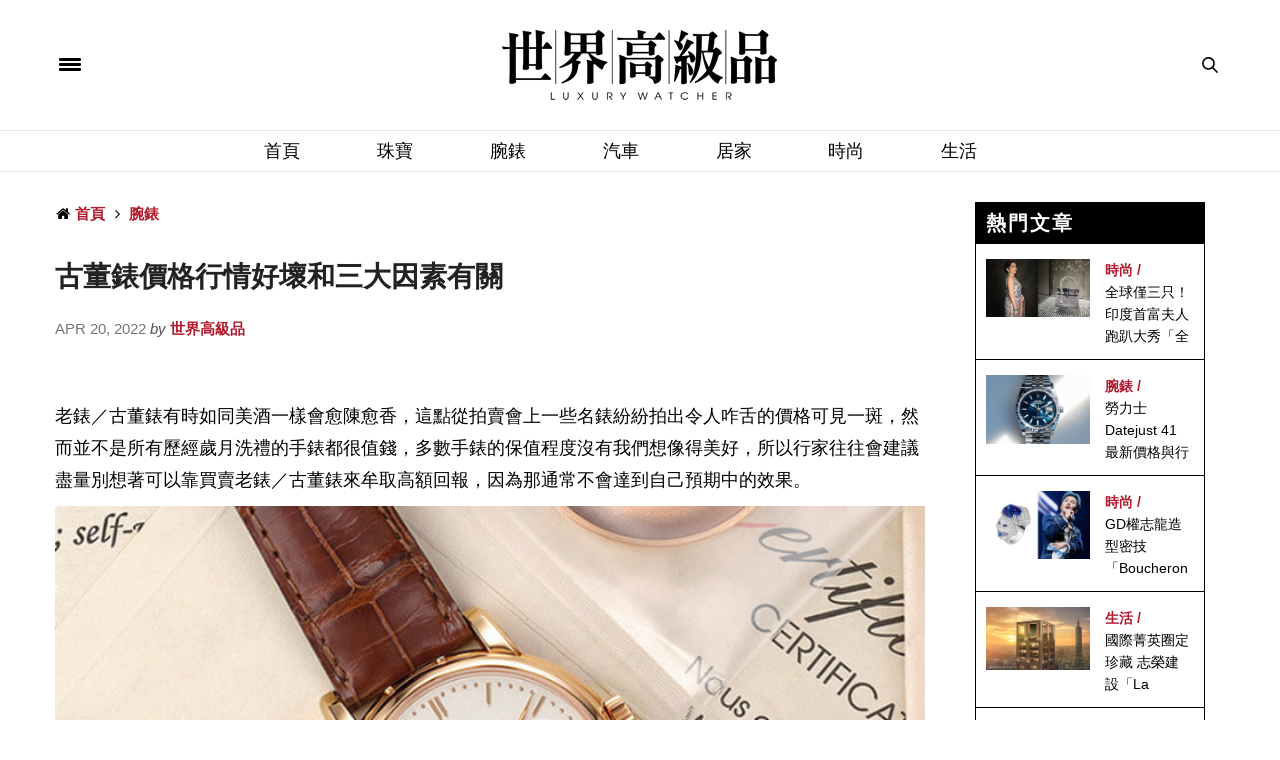

--- FILE ---
content_type: text/html; charset=UTF-8
request_url: https://www.luxurywatcher.com/zh-Hant/article/31008?source=interest
body_size: 13971
content:
<!-- test article -->
<!doctype html>
<html lang="zh-TW" xmlns:wb="http://open.weibo.com/wb">

<head>
	<meta charset="UTF-8"/>
<meta name="viewport" content="width=device-width, initial-scale=1, maximum-scale=1, user-scalable=1"/>
<!--DNS預設解析-->
<meta http-equiv="x-dns-prefetch-control" content="on">

<title>古董錶價格行情好壞和三大因素有關 - 世界高級品 LuxuryWatcher</title>
<meta name="author" content="世界高級品 LuxuryWatcher">
<meta name="description" content="根據鐘錶拍賣專家表示，影響一款手錶在拍賣市場的表現和成交價格可以歸納出三大關鍵因素，包括稀有程度，另外還有手錶本身的品相，至於手錶的來源也是一個重點，例如它曾經被某位名人擁有過，這對手錶的價值絕對能起到加分效果。">
<link rel="shortcut icon" type="image/x-icon" href="https://www.luxurywatcher.com/uploads/favicon.ico">
<meta itemprop="name" content="腕錶">
<meta itemprop="image" content="https://luxurywatcher.com/uploads/article/3/1/31008/catalogImg31008.jpg">
<meta itemprop="description" content="根據鐘錶拍賣專家表示，影響一款手錶在拍賣市場的表現和成交價格可以歸納出三大關鍵因素，包括稀有程度，另外還有手錶本身的品相，至於手錶的來源也是一個重點，例如它曾經被某位名人擁有過，這對手錶的價值絕對能起到加分效果。">
<meta property="og:title" content="古董錶價格行情好壞和三大因素有關">
<meta property="og:description" content="根據鐘錶拍賣專家表示，影響一款手錶在拍賣市場的表現和成交價格可以歸納出三大關鍵因素，包括稀有程度，另外還有手錶本身的品相，至於手錶的來源也是一個重點，例如它曾經被某位名人擁有過，這對手錶的價值絕對能起到加分效果。">
<meta property="og:image" content="https://luxurywatcher.com/uploads/article/3/1/31008/catalogImg31008.jpg">
<meta property="og:url" content="https://www.luxurywatcher.com/zh-Hant/article/31008">
<meta property="og:site_name" content="世界高級品 LuxuryWatcher">
<meta property="og:locale" content="zh_tw">
<meta itemprop="inLanguage" content="zh-TW" />
<meta itemprop="headline" content="古董錶價格行情好壞和三大因素有關 - 世界高級品 LuxuryWatcher" />
<meta name="lastmod" itemprop="dateModified" content="2025-11-12T03:17:13+08:00" />
<meta name="pubdate" itemprop="datePublished" content="2022-04-20T10:45:00+08:00" />
<meta name="source" itemprop="sourceOrganization" content="世界高級品 LuxuryWatcher" />
<meta name="distribution" content="global" />
<meta name="section" itemprop="articleSection" content="腕錶" />
<meta property="og:type" content="article" />
<meta property="article:modified_time" content="2025-11-12T03:17:13+08:00">
<meta property="article:published_time" content="2022-04-20T10:45:00+08:00">
<meta property="article:tag" content="古董錶" />
<meta property="article:tag" content="老錶" />
<meta property="article:tag" content="拍賣" />
<meta property="article:tag" content="收藏" />
<link rel="alternate" hreflang="zh-Hant" href="https://www.luxurywatcher.com/zh-Hant/article/31008" />
<link rel="alternate" hreflang="zh-Hans" href="https://www.luxurywatcher.com/zh-Hans/article/31008" />

<meta rel="canonical" href="https://www.luxurywatcher.com/zh-Hant/article/31008">
<link rel="canonical" href="https://www.luxurywatcher.com/zh-Hant/article/31008" /><meta rel="publisher" href="https://plus.google.com/106735326666029747556">
<link rel="author" href="https://plus.google.com/106735326666029747556" />
<meta name="robots" content="index, follow" /> 
<meta name="googlebot" content="index, follow" /> 

<script type="application/ld+json">
{
  "@context": "https://schema.org",
  "@type": "Organization",
  "name": "世界高級品 LuxuryWatcher",
  "url": "https://www.luxurywatcher.com/",
  "logo": "https://www.luxurywatcher.com/uploads/logo.png",
  "email": "web@luxurywatcher.com",
  "telephone" : "+886 02 2785 6569",
  "contactPoint": [{
    "@type": "ContactPoint",
    "telephone": "+886 02 2785 6569",
    "contactType": "customer service"
  }],
  "sameAs": [
				"https://www.facebook.com/世界高級品-234084209962364/",		
				"https://www.instagram.com/luxury_watcher/",		
				"https://www.youtube.com/LuxuryWatcher",		
				"https://weibo.com/luxurywatcher",		
				"https://plus.google.com/106735326666029747556/",		
				"line://ti/p/@jha4931z",		
				"https://mp.weixin.qq.com/mp/profile_ext?action=home&__biz=MjM5ODQyNjM1NA==&scene=123&from=singlemessage&isappinstalled=0#wechat_redirect"		
			]
}
</script>

<link rel="stylesheet" href="https://www.luxurywatcher.com/web_template/luxury/css/article_recommend.css?v=1.0.25.47" type="text/css">


	
<link rel="stylesheet" href="https://www.luxurywatcher.com/web_template/luxury/css/luxury-web-templete.css?v=1.0.25.47" type="text/css">

<!-- <style>
    body div, body dl, body dt, body dd, body pre, body form, body p, body blockquote, body th, body td {
        font-family: -apple-system,BlinkMacSystemFont,Segoe UI,Roboto,Microsoft JhengHei,Helvetica Neue,Helvetica,Arial,sans-serif !important;
    }
</style> -->
<script>
	// 複製URL ，必須在Head ，使用 onclick CopyTextToClipboard() 來執行
	function CopyTextToClipboard(){window.Clipboard.copy(location.href),alert("複製網址成功")}window.Clipboard=function(e,n,o){var t;function a(){var a,i;o.userAgent.match(/ipad|iphone/i)?((a=n.createRange()).selectNodeContents(t),(i=e.getSelection()).removeAllRanges(),i.addRange(a),t.setSelectionRange(0,999999)):t.select()}return{copy:function(e){!function(e){(t=n.createElement("textArea")).value=e,n.body.appendChild(t)}(e),a(),n.execCommand("Copy"),n.body.removeChild(t)}}}(window,document,navigator);
</script>
<style>
	/*分享按鈕圖切換*/
	.share-icon{ position:relative; }
	.share-icon img{
	position:absolute;
	-webkit-transition: opacity .3s ease-in-out;
	-moz-transition: opacity .3s ease-in-out;
	-o-transition: opacity .3s ease-in-out;
	transition: opacity .3s ease-in-out;
	}
	.share-icon img:last-child:hover{opacity:0;}
</style>
	
<!-- Global site tag (gtag.js) - Google Analytics -->
<script async src="https://www.googletagmanager.com/gtag/js?id=UA-63343052-2"></script>
<script type="text/javascript">
    var runScroll = false
    function GoogleScript(){
        (function(w,d,s,l,i){w[l]=w[l]||[];w[l].push({'gtm.start':
        new Date().getTime(),event:'gtm.js'});var f=d.getElementsByTagName(s)[0],
        j=d.createElement(s),dl=l!='dataLayer'?'&l='+l:'';j.async=true;j.src=
        'https://www.googletagmanager.com/gtm.js?id='+i+dl;f.parentNode.insertBefore(j,f);
        })(window,document,'script','dataLayer','GTM-W63N3SM');
        
          window.dataLayer = window.dataLayer || [];
          function gtag(){dataLayer.push(arguments);}
          gtag('js', new Date());
        
          gtag('config', 'UA-63343052-2');
    }
    
    function baiduScript(){
        var _hmt = _hmt || [];
        (function() {
          var hm = document.createElement("script");
          hm.src = "https://hm.baidu.com/hm.js?b46639afc93f5d197335ab62aa775fee";
          var s = document.getElementsByTagName("script")[0]; 
          s.parentNode.insertBefore(hm, s);
        })();
    }
    
    function runJSOnload() {
        // GoogleScript();
        window.onscroll = function(){
            if(!runScroll){
                // GoogleScript();
                baiduScript();
                runScroll = true;
            }
        }
    }
    GoogleScript()
    if(window.addEventListener) window.addEventListener("load", runJSOnload, false);
    else if(window.attachEvent) window.attachEvent("onload", runJSOnload);
    else window.onload = runJSOnload;
</script>	<!--link rel="stylesheet" id="thb-fa-css"  href="https://www.luxurywatcher.com/web_template/luxury/assets/font-awesome-4.7.0/css/font-awesome.min.css" type="text/css" media="all" />
	<link rel="stylesheet" id="thb-app-css"  href="https://www.luxurywatcher.com/web_template/luxury/assets/css/app.min.css" type="text/css" media="all" />
	<link rel="stylesheet" id="thb-app-css"  href="https://www.luxurywatcher.com/web_template/luxury/css/frame-video.css" type="text/css" media="all" /-->
		<link rel="stylesheet" type="text/css" href="/css/internal_css_article.css?v=1.0.25.47">
	<link rel="stylesheet" type="text/css" href="/css/article.css?v=1.0.25.47">
	<link rel="stylesheet" id="style-v202310" href="https://www.luxurywatcher.com/web_template/luxury/css/style-v202310.css?v=1.0.25.47">
	<link rel="stylesheet" href="https://www.luxurywatcher.com/web_template/luxury/css/article.css?1.0.25.47">

	<link rel="canonical" href="https://www.luxurywatcher.com/zh-Hant/article/31008" />
		
	<noscript>
		<style>
			.woocommerce-product-gallery {
				opacity: 1 !important;
			}
		</style>
	</noscript>
	<noscript>
		<style type="text/css">
			.wpb_animate_when_almost_visible {
				opacity: 1;
			}
		</style>
	</noscript>
	
</head>

<body class="post-template-default single single-post postid-146 single-format-image social_black-off wpb-js-composer js-comp-ver-5.2.1 vc_responsive">
	<script>
(function(){
    var bp = document.createElement('script');
    var curProtocol = window.location.protocol.split(':')[0];
    if (curProtocol === 'https') {
        bp.src = 'https://zz.bdstatic.com/linksubmit/push.js';
    }
    else {
        bp.src = 'http://push.zhanzhang.baidu.com/push.js';
    }
    var s = document.getElementsByTagName("script")[0];
    s.parentNode.insertBefore(bp, s);
})();
</script>
<!-- Google Tag Manager (noscript) -->
<noscript><iframe src="https://www.googletagmanager.com/ns.html?id=GTM-W63N3SM"
height="0" width="0" style="display:none;visibility:hidden"></iframe></noscript>
<!-- End Google Tag Manager (noscript) -->	<style>
	.AdBanner {	text-align: center;}
	.topbannerbox_pc {	display:block;}
	.topbannerbox_phome{	display:none;}
	@media only screen and (max-width: 480px) {.topbannerbox_pc{display:none;}.topbannerbox_phome{display:block;}}
</style>


		<div id="wrapper" class="thb-page-transition-on" style="color:#000">
		<!-- Start Mobile Menu -->
		<nav id="mobile-menu">
	<div class="custom_scroll" id="menu-scroll">
		<div style="transform: translate(0px, 0px) translateZ(0px);">
			<a href="#" class="close">×</a>
			<img src="https://www.luxurywatcher.com/uploads/logo.png" class="logoimg" alt="世界高級品">
			<ul itemscope itemtype="https://www.schema.org/SiteNavigationElement" id="menu-mobile-menu" class="thb-mobile-menu">
								<li itemprop="name" class="menu-item menu-item-type-custom menu-item-object-custom current-menu-ancestor current-menu-parent menu-item-has-children">
					<a itemprop="url"  target="_blank" href="https://www.luxurywatcher.com/">首頁</a>
									</li>				<li itemprop="name" class="menu-item menu-item-type-custom menu-item-object-custom current-menu-ancestor current-menu-parent menu-item-has-children">
					<a itemprop="url"   href="https://www.luxurywatcher.com/zh-Hant/Catalog/Jewelry">珠寶</a>
									</li>				<li itemprop="name" class="menu-item menu-item-type-custom menu-item-object-custom current-menu-ancestor current-menu-parent menu-item-has-children">
					<a itemprop="url"   href="https://www.luxurywatcher.com/zh-Hant/Catalog/Watch">腕錶</a>
									</li>				<li itemprop="name" class="menu-item menu-item-type-custom menu-item-object-custom current-menu-ancestor current-menu-parent menu-item-has-children">
					<a itemprop="url"   href="https://www.luxurywatcher.com/zh-Hant/Catalog/Motor">汽車</a>
									</li>				<li itemprop="name" class="menu-item menu-item-type-custom menu-item-object-custom current-menu-ancestor current-menu-parent menu-item-has-children">
					<a itemprop="url"   href="https://www.luxurywatcher.com/zh-Hant/Catalog/Living">居家</a>
									</li>				<li itemprop="name" class="menu-item menu-item-type-custom menu-item-object-custom current-menu-ancestor current-menu-parent menu-item-has-children">
					<a itemprop="url"   href="https://www.luxurywatcher.com/zh-Hant/Catalog/Fashion">時尚</a>
									</li>				<li itemprop="name" class="menu-item menu-item-type-custom menu-item-object-custom current-menu-ancestor current-menu-parent menu-item-has-children">
					<a itemprop="url"   href="https://www.luxurywatcher.com/zh-Hant/Catalog/Lifestyle">生活</a>
									</li>			</ul>		
			<div class="menu-footer">
				<p>Copyright © 2017 Luxurywatcher, All rights Reserved. <a href="https://www.luxurywatcher.com/zh-Hant/">Luxurywatcher </a></p>
			</div>
			
		</div>

	</div>
</nav>		<!-- End Mobile Menu -->
		<!-- Start Content Container -->
		<section id="content-container">
			<!-- Start Content Click Capture -->
			<div class="click-capture"></div>
			<!-- End Content Click Capture -->

			<!-- Start Header -->
			<header class="header fixed">
	<div class="header_top cf">
		<div class="row full-width-row">
			<div class="small-3 medium-3 columns toggle-holder">
				<a href="#" class="mobile-toggle " style="padding-right: 30px;">
					<span></span><span></span><span></span>
				</a>
							</div>
			<div class="small-6 medium-6 columns logo text-center active">
				<a href="https://www.luxurywatcher.com/zh-Hant/" class="logolink" title="世界高級品">
					<img src="https://www.luxurywatcher.com/uploads/logo.png" class="logoimg" alt="世界高級品">
				</a>
			</div>
			<div class="small-3 medium-3 columns text-right">
				<div class="social-holder">
					<aside class="quick_search">
					<svg xmlns="https://www.w3.org/2000/svg" version="1.1" class="search_icon" x="0" y="0" width="16.2" height="16.2" viewBox="0 0 16.2 16.2" enable-background="new 0 0 16.209 16.204" xml:space="preserve"><path d="M15.9 14.7l-4.3-4.3c0.9-1.1 1.4-2.5 1.4-4 0-3.5-2.9-6.4-6.4-6.4S0.1 3 0.1 6.5c0 3.5 2.9 6.4 6.4 6.4 1.4 0 2.8-0.5 3.9-1.3l4.4 4.3c0.2 0.2 0.4 0.2 0.6 0.2 0.2 0 0.4-0.1 0.6-0.2C16.2 15.6 16.2 15.1 15.9 14.7zM1.7 6.5c0-2.6 2.2-4.8 4.8-4.8s4.8 2.1 4.8 4.8c0 2.6-2.2 4.8-4.8 4.8S1.7 9.1 1.7 6.5z"/></svg>		<!-- Start SearchForm -->
						<div class="searchform" >
							<fieldset>
								<input type="text" placeholder="Search" class="small-12 KeywordSearch">
							</fieldset>
						</div>
					</aside>
				</div>
			</div>
		</div>
	</div>
	<div class="nav_holder show-for-large ">
		<div class="row full-width-row no-padding">
			<div class="small-12 columns">
				<nav role="navigation" class="full-menu-container text-center ">
					<ul id="menu-top-menu"  itemscope itemtype="https://www.schema.org/SiteNavigationElement" class="full-menu nav" >
												<li itemprop="name" class="menu-item menu-item-type-taxonomy menu-item-object-category">
						<a itemprop="url" href="https://www.luxurywatcher.com/">首頁</a>
												<li itemprop="name" class="menu-item menu-item-type-taxonomy menu-item-object-category">
						<a itemprop="url" href="https://www.luxurywatcher.com/zh-Hant/Catalog/Jewelry">珠寶</a>
												<li itemprop="name" class="menu-item menu-item-type-taxonomy menu-item-object-category">
						<a itemprop="url" href="https://www.luxurywatcher.com/zh-Hant/Catalog/Watch">腕錶</a>
												<li itemprop="name" class="menu-item menu-item-type-taxonomy menu-item-object-category">
						<a itemprop="url" href="https://www.luxurywatcher.com/zh-Hant/Catalog/Motor">汽車</a>
												<li itemprop="name" class="menu-item menu-item-type-taxonomy menu-item-object-category">
						<a itemprop="url" href="https://www.luxurywatcher.com/zh-Hant/Catalog/Living">居家</a>
												<li itemprop="name" class="menu-item menu-item-type-taxonomy menu-item-object-category">
						<a itemprop="url" href="https://www.luxurywatcher.com/zh-Hant/Catalog/Fashion">時尚</a>
												<li itemprop="name" class="menu-item menu-item-type-taxonomy menu-item-object-category">
						<a itemprop="url" href="https://www.luxurywatcher.com/zh-Hant/Catalog/Lifestyle">生活</a>
												</li>
					</ul>
				</nav>
			</div>
		</div>
	</div>
</header>
			<!-- End Header -->
			<!-- Start Header -->
			
<div class="header_holder off light-transparent-header">
		<header class="header style1 ">
			<div class="header_top cf">
				<div class="row full-width-row align-middle">
					<div class="small-3 large-4 columns toggle-holder">
						<a href="#" class="mobile-toggle " style="padding-right: 30px;"><div><span></span><span></span><span></span></div></a>
											</div>
					<div class="small-6 large-4 columns logo text-center">
						<a href="https://www.luxurywatcher.com/zh-Hant/" class="logolink" title="世界高級品">
														<img src="https://www.luxurywatcher.com/uploads/logo.png" class="logoimg" alt="世界高級品">
						</a>
					</div>
					<div class="small-3 large-4 columns text-right">
						<div class="social-holder">
							<aside class="quick_search">
														<svg xmlns="https://www.w3.org/2000/svg" version="1.1" class="search_icon" x="0" y="0" width="16.2" height="16.2" viewBox="0 0 16.2 16.2" enable-background="new 0 0 16.209 16.204" xml:space="preserve"><path d="M15.9 14.7l-4.3-4.3c0.9-1.1 1.4-2.5 1.4-4 0-3.5-2.9-6.4-6.4-6.4S0.1 3 0.1 6.5c0 3.5 2.9 6.4 6.4 6.4 1.4 0 2.8-0.5 3.9-1.3l4.4 4.3c0.2 0.2 0.4 0.2 0.6 0.2 0.2 0 0.4-0.1 0.6-0.2C16.2 15.6 16.2 15.1 15.9 14.7zM1.7 6.5c0-2.6 2.2-4.8 4.8-4.8s4.8 2.1 4.8 4.8c0 2.6-2.2 4.8-4.8 4.8S1.7 9.1 1.7 6.5z"/></svg>		<!-- Start SearchForm -->
								<div class="searchform" >
									<fieldset>
										<input type="text" placeholder="Search" class="small-12 KeywordSearch">
									</fieldset>
								</div>
														</aside>
						</div>
					</div>
				</div>
			</div>

			<nav role="navigation" class="full-menu-container ">
				  <ul id="menu-top-menu-1" class="full-menu nav" itemscope itemtype="https://www.schema.org/SiteNavigationElement">
											<li itemprop="name" class="menu-item menu-item-type-taxonomy menu-item-object-category">
												<a itemprop="url" href="https://www.luxurywatcher.com/">首頁</a>
																		<li itemprop="name" class="menu-item menu-item-type-taxonomy menu-item-object-category">
												<a itemprop="url" href="https://www.luxurywatcher.com/zh-Hant/Catalog/Jewelry">珠寶</a>
																		<li itemprop="name" class="menu-item menu-item-type-taxonomy menu-item-object-category">
												<a itemprop="url" href="https://www.luxurywatcher.com/zh-Hant/Catalog/Watch">腕錶</a>
																		<li itemprop="name" class="menu-item menu-item-type-taxonomy menu-item-object-category">
												<a itemprop="url" href="https://www.luxurywatcher.com/zh-Hant/Catalog/Motor">汽車</a>
																		<li itemprop="name" class="menu-item menu-item-type-taxonomy menu-item-object-category">
												<a itemprop="url" href="https://www.luxurywatcher.com/zh-Hant/Catalog/Living">居家</a>
																		<li itemprop="name" class="menu-item menu-item-type-taxonomy menu-item-object-category">
												<a itemprop="url" href="https://www.luxurywatcher.com/zh-Hant/Catalog/Fashion">時尚</a>
																		<li itemprop="name" class="menu-item menu-item-type-taxonomy menu-item-object-category">
												<a itemprop="url" href="https://www.luxurywatcher.com/zh-Hant/Catalog/Lifestyle">生活</a>
																	</li>			
				</ul>			
			</nav>
		</header>
	</div>			<!-- End Header -->
						<div role="main" class="cf">
				<div id="infinite-article" data-infinite="off">

										
					<div class="post-detail-row" style="padding: 30px 0;">
						<div class="row">
							<div class="small-12 medium-12 large-9 columns">
																	<article itemscope itemtype="http://schema.org/Article" class="post post-detail post-146 type-post status-publish format-image has-post-thumbnail hentry category-beauty tag-beauty tag-makeup post_format-post-format-image">
										<aside class="post-meta style1">
											<style>
	#breadcrumb ul{margin: 0rem;}
	#breadcrumb li{display:inline;}
</style>
<div id="breadcrumb">
    <ul itemscope itemtype="http://schema.org/BreadcrumbList">
                    <li class="breadcrumb_item" itemprop="itemListElement" itemscope itemtype="http://schema.org/ListItem">
				<span class="breadcrumb_item-icon fa fa fa-home"></span>
                <a class="tag-red fw-900" href="https://www.luxurywatcher.com/zh-Hant/" title="首頁" itemprop="item">
                    <span itemprop="name">首頁</span>
                </a>
                <meta itemprop="position" content="1" />
            </li>
                    <li class="breadcrumb_item" itemprop="itemListElement" itemscope itemtype="http://schema.org/ListItem">
				<span class="breadcrumb_item-icon fa fa-angle-right"></span>
                <a class="tag-red fw-900" href="https://www.luxurywatcher.com/zh-Hant/article/31008" title="腕錶" itemprop="item">
                    <span itemprop="name">腕錶</span>
                </a>
                <meta itemprop="position" content="2" />
            </li>
            </ul>
</div>										</aside>
										<header class="post-title entry-header">
											<h1 class="entry-title" itemprop="headline" style="font-weight: bold;">古董錶價格行情好壞和三大因素有關</h1>
										</header>
										<aside class="post-author" style="margin-bottom: 20px;">
											<span class='updated'>
												<time class="time" datetime="2022-04-20T10:45:00+08:00" itemprop="datePublished" content="2022-04-20T10:45:00+08:00">Apr 20, 2022 </time> <em>by</em>
											</span>
											<span class="vcard author"><a class="tag-red fw-900" href="https://www.luxurywatcher.com/zh-Hant/" title="世界高級品" rel="author"><span itemprop="author" class="fn">世界高級品</span></a></span>
										</aside>

																				
										<!-- AD1 -->
										<style>
	.right-top-gap {height: 30px;}
	.right_banner_pc {display:block;}
	.right_banner_phone{display:none;}
	@media only screen and (max-width: 480px) {
		.right_banner_pc{display:none;}
		.right_banner_phone{display:block;}
	}
</style>

										<aside class="gap cf" style="height:20px;"></aside>

																			</article>
								
								
								<div class="post-content-container ">
																		<aside style="height:20px;"></aside>
									<div class="post-content entry-content cf">
										<style>
											.ArticleContent a {
												color: #F00;
											}
										</style>
										<div id="articleBody" aid="31008" itemprop="articleBody" class="ArticleContent">
											<p>老錶／古董錶有時如同美酒一樣會愈陳愈香，這點從拍賣會上一些名錶紛紛拍出令人咋舌的價格可見一斑，然而並不是所有歷經歲月洗禮的手錶都很值錢，多數手錶的保值程度沒有我們想像得美好，所以行家往往會建議盡量別想著可以靠買賣老錶／古董錶來牟取高額回報，因為那通常不會達到自己預期中的效果。</p><p><img src="https://luxurywatcher.com/uploads/article/3/1/31008/1624454888180.jpg" style="width: 100%;" style="width: 100%;" data-filename="1624454823180.jpg"><br></p><p>▲Source：Phillips</p><p>不過這也引起了我們的好奇，到底什麼樣的老錶／古董錶才可以像前陣子Phillips富藝斯拍賣行舉辦的拍賣會中售出的PATEK PHILIPPE Ref. 2523琺瑯面世界時區手錶一樣，可以拍出超過700萬瑞郎的價格？在此必須重複強調，PP Ref. 2523的例子真的是相當少數的案例，但是收藏家們會願意為了這類特殊手錶砸下重金肯定都是有原因的。</p><p><img src="https://luxurywatcher.com/uploads/article/3/1/31008/1624454888181.jpg" style="width: 100%;" style="width: 100%;" data-filename="1624454833180.jpg"><br></p><p>▲愛彼2008年推出的皇家橡樹白金自動三問萬年曆，手錶本身相當稀有受到收藏家爭相搶標。Source：Phillips</p><p>提到身價非凡的老錶／古董錶，很多人應該立刻會先想到：這只錶一定很珍貴也很稀有，畢竟物以稀為貴，東西愈少見、特別，想要的人自然就愈多，就算手錶已經有一定的年紀，但同時也可以代表想找到同類型的產品難度也跟著提高。根據鐘錶拍賣專家表示，影響一款手錶在拍賣市場的表現和成交價格可以歸納出三大關鍵因素，包括稀有程度，另外還有手錶本身的品相，至於手錶的來源也是一個重點，例如它曾經被某位名人擁有過，這對手錶的價值絕對能起到加分效果。</p><p>傳統拍賣市場最看重的是稀有程度、再來是產品本身的品相，最後一個順位才是來源，但是時至今日這樣的排序已經出現轉變，收藏家再決定是否要兢標一只老錶／古董錶時，他考慮的面向就不一定會完全按照前面提到的順位進行。</p><p><img src="https://luxurywatcher.com/uploads/article/3/1/31008/1624454888182.jpg" style="width: 100%;" style="width: 100%;" data-filename="1624454847180.jpg"><br></p><p>▲這只1991年出廠的勞力士海使，手錶外觀保存得相當完整，甚至連原廠錶盒、保證書都還在，因此近期拍出超過港幣百萬價格。Source：Phillips</p><p>過去各拍賣行出版的目錄曾是收藏家參考手錶珍稀程度的重要依據，但是隨著網路時代來臨，加上後來網路上有愈來愈多的鐘錶論壇、社群相繼誕生，然後又演變成現今的手機上網時代，導致鐘錶資訊流通快速，大家評定一只手錶稀有與否的觀點也會跟著改變。</p><p>另外在手錶來源方面，當然名人或是王公貴族戴過的錶可以引起收藏家的興趣，但現今也有一些身價不凡的手錶吸引人的地方在於它背後動人的故事，錶主本身也許不是什麼大人物，但因為他擁有的錶以及歷經的故事夠有意義，所以也可能在拍賣市場上造成旋風。</p><p><img src="https://luxurywatcher.com/uploads/article/3/1/31008/1624454888183.jpg" style="width: 100%;" style="width: 100%;" data-filename="1624454861180.jpg"><br></p><p>▲先前大藝術家畢卡索擁有過的MICHAEL Z. BERGER手錶在拍賣會上以21.9萬多歐元售出，可見手錶來源對其身價有一定影響力。Source：Bonhams</p><p>所以發展到現在，「品相」對於收藏家的重要性反而有提升的趨勢，因為許多稀有珍罕的夢幻鐘錶往往都已被知名收藏家或博物館之類的機構納入麾下，一味追求稀有性反而會讓自己玩錶的大門愈玩愈窄，引此許多收藏家紛紛轉向鎖定品相良好的錶，尤其手錶出廠年份愈久遠、品相愈好的錶愈容易受到收藏家青睞，因為代表它們受到完好的保存，機械錶本來就是能夠代代相傳的工藝品，只要保養得宜、保存妥善，它的價值有時不會因為歲月沖刷而下降，反而能夠獲得手錶同好的青睞，成為推升手錶行情最有利的因素。</p>										</div>
										<footer class="article-tags entry-footer entry-tags" style="clear:both;">
											<div class="tag">
												<strong>相關標籤 Tags:</strong>
																																																			<span itemprop="keywords"><a href="https://www.luxurywatcher.com/zh-Hant/Search/tag/10/1/?s=%E5%8F%A4%E8%91%A3%E9%8C%B6" class="tag"><span class="keyword" itemprop="keywords">古董錶</span></a></span>
																											<span itemprop="keywords"><a href="https://www.luxurywatcher.com/zh-Hant/Search/tag/10/1/?s=%E8%80%81%E9%8C%B6" class="tag"><span class="keyword" itemprop="keywords">老錶</span></a></span>
																											<span itemprop="keywords"><a href="https://www.luxurywatcher.com/zh-Hant/Search/tag/10/1/?s=%E6%8B%8D%E8%B3%A3" class="tag"><span class="keyword" itemprop="keywords">拍賣</span></a></span>
																											<span itemprop="keywords"><a href="https://www.luxurywatcher.com/zh-Hant/Search/tag/10/1/?s=%E6%94%B6%E8%97%8F" class="tag"><span class="keyword" itemprop="keywords">收藏</span></a></span>
																																				</div>
										</footer>
									</div>
								</div>

								
								<div class="post-content-container ">
																	</div>

								
								

								<aside class="post-bottom-meta hide">
									<meta itemprop="mainEntityOfPage" content="https://www.luxurywatcher.com/zh-Hant/article/31008">
									<meta itemprop="author" content="世界高級品 LuxuryWatcher">
									<time class="time" datetime="2022-04-20T10:45:00+08:00" itemprop="datePublished" content="2022-04-20T10:45:00+08:00">Apr 20, 2022</time>
									<meta itemprop="dateModified" content="2025-11-12T03:17:13+08:00">
									<span itemprop="publisher" itemscope itemtype="https://schema.org/Organization">
										<meta itemprop="name" content="古董錶價格行情好壞和三大因素有關">
										<span itemprop="logo" itemscope itemtype="https://schema.org/ImageObject">
											<meta itemprop="url" content="https://www.luxurywatcher.com/uploads/logo.png">
										</span>
									</span>
									<span itemprop="image" itemscope itemtype="http://schema.org/ImageObject">
										<meta itemprop="url" content="https://luxurywatcher.com/uploads/article/3/1/31008/catalogImg31008.jpg">
										<meta itemprop="width" content="760" />
										<meta itemprop="height" content="517" />
									</span>
								</aside>
								</article>
								<!-- AD1 -->
																<style>
	.right-top-gap {height: 30px;}
	.right_banner_pc {display:block;}
	.right_banner_phone{display:none;}
	@media only screen and (max-width: 480px) {
		.right_banner_pc{display:none;}
		.right_banner_phone{display:block;}
	}
</style>

							</div>
							<aside class="sidebar small-12 medium-3 columns">
								<div class="sidebar_inner style2">
									<div id="text-8" class="widget cf style1 widget_text" style="padding: 0;margin: 0;">
										<style>
	.right-top-gap {height: 30px;}
	.right_banner_pc {display:block;}
	.right_banner_phone{display:none;}
	@media only screen and (max-width: 480px) {
		.right_banner_pc{display:none;}
		.right_banner_phone{display:block;}
	}
</style>

			
			
										<style>
	.right-top-gap {height: 30px;}
	.right_banner_pc {display:block;}
	.right_banner_phone{display:none;}
	@media only screen and (max-width: 480px) {
		.right_banner_pc{display:none;}
		.right_banner_phone{display:block;}
	}
</style>

									</div>

									
									<div class="wpb_wrapper">
										<div class="article_recommend">
    <div class="recommend-title">熱門文章</div>
        <div class="recommend-list">
        <ul>
                                    <li>
                    <div class="list-img small-6 medium-6 large-6 columns">
                        <a href="https://www.luxurywatcher.com/zh-Hant/article/35287?source=hot">
                            <img class="lazyload" src="/uploads/loading.gif" data-src="https://www.luxurywatcher.com///uploads/article/3/5/35287/catalogImg35287.jpg">
                        </a>
                    </div>
                    <div class="list-info small-6 medium-6 large-6 columns">
                        <div class="article-tyle"><a href="https://www.luxurywatcher.com/zh-Hant/Search/Category/Jewelry" class="tag-red fw-900 dark-red">時尚 / </a></div>
                        <div class="article-title"><a href="https://www.luxurywatcher.com/zh-Hant/article/35287?source=hot" class="black">全球僅三只！印度首富夫人跑趴大秀「全球最貴迷你愛馬仕鑽石柏金包」</a></div>
                    </div>
                </li>
                            <li>
                    <div class="list-img small-6 medium-6 large-6 columns">
                        <a href="https://www.luxurywatcher.com/zh-Hant/article/33427?source=hot">
                            <img class="lazyload" src="/uploads/loading.gif" data-src="https://www.luxurywatcher.com///uploads/article/3/3/33427/catalogImg33427.jpg">
                        </a>
                    </div>
                    <div class="list-info small-6 medium-6 large-6 columns">
                        <div class="article-tyle"><a href="https://www.luxurywatcher.com/zh-Hant/Search/Category/Watch" class="tag-red fw-900 dark-red">腕錶 / </a></div>
                        <div class="article-title"><a href="https://www.luxurywatcher.com/zh-Hant/article/33427?source=hot" class="black">勞力士Datejust 41最新價格與行情整理</a></div>
                    </div>
                </li>
                            <li>
                    <div class="list-img small-6 medium-6 large-6 columns">
                        <a href="https://www.luxurywatcher.com/zh-Hant/article/35244?source=hot">
                            <img class="lazyload" src="/uploads/loading.gif" data-src="https://www.luxurywatcher.com///uploads/article/3/5/35244/catalogImg35244.jpg">
                        </a>
                    </div>
                    <div class="list-info small-6 medium-6 large-6 columns">
                        <div class="article-tyle"><a href="https://www.luxurywatcher.com/zh-Hant/Search/Category/Jewelry" class="tag-red fw-900 dark-red">時尚 / </a></div>
                        <div class="article-title"><a href="https://www.luxurywatcher.com/zh-Hant/article/35244?source=hot" class="black">GD權志龍造型密技 「Boucheron寶詩龍貓咪戒指」與髮色神呼應</a></div>
                    </div>
                </li>
                            <li>
                    <div class="list-img small-6 medium-6 large-6 columns">
                        <a href="https://www.luxurywatcher.com/zh-Hant/article/35296?source=hot">
                            <img class="lazyload" src="/uploads/loading.gif" data-src="https://www.luxurywatcher.com///uploads/article/3/5/35296/catalogImg35296.jpg">
                        </a>
                    </div>
                    <div class="list-info small-6 medium-6 large-6 columns">
                        <div class="article-tyle"><a href="https://www.luxurywatcher.com/zh-Hant/Search/Category/Lifestyle" class="tag-red fw-900 dark-red">生活 / </a></div>
                        <div class="article-title"><a href="https://www.luxurywatcher.com/zh-Hant/article/35296?source=hot" class="black">國際菁英圈定珍藏 志榮建設「La Maison d’An 安邸」雕琢台北安和靜奢私宅 </a></div>
                    </div>
                </li>
                            <li>
                    <div class="list-img small-6 medium-6 large-6 columns">
                        <a href="https://www.luxurywatcher.com/zh-Hant/article/24968?source=hot">
                            <img class="lazyload" src="/uploads/loading.gif" data-src="https://www.luxurywatcher.com///uploads/article/2/4/24968/catalogImg24968.png">
                        </a>
                    </div>
                    <div class="list-info small-6 medium-6 large-6 columns">
                        <div class="article-tyle"><a href="https://www.luxurywatcher.com/zh-Hant/Search/Category/Motor Yacht" class="tag-red fw-900 dark-red">汽機 / </a></div>
                        <div class="article-title"><a href="https://www.luxurywatcher.com/zh-Hant/article/24968?source=hot" class="black">從代號秒懂賓士  Mercedes-Benz車系命名規則</a></div>
                    </div>
                </li>
                            </ul>
    </div>
</div>
<aside class="gap cf" style="height:30px;"></aside>
<div class="article_recommend">
    <div class="recommend-title">您可能有興趣</div>
        <div class="recommend-list">
        <ul>
                                    <li>
                    <div class="list-img small-6 medium-6 large-6 columns">
                        <a href="https://www.luxurywatcher.com/zh-Hant/article/24645?source=interest"><img class="lazyload" src="https://www.luxurywatcher.com/uploads/article/2/4/24645/catalogImg24645.png" data-src="https://www.luxurywatcher.com/uploads/article/2/4/24645/catalogImg24645.png"></a>
                    </div>
                    <div class="list-info small-6 medium-6 large-6 columns">
                        <div class="article-tyle"><a href="https://www.luxurywatcher.com/zh-Hant/Search/Category/Jewelry" class="tag-red fw-900 dark-red">珠寶 / </a></div>
                        <div class="article-title"><a href="https://www.luxurywatcher.com/zh-Hant/article/24645?source=interest" class="black">矢車菊藍和皇家藍，關於頂級藍寶顏色術語</a></div>
                    </div>
                </li>
                            <li>
                    <div class="list-img small-6 medium-6 large-6 columns">
                        <a href="https://www.luxurywatcher.com/zh-Hant/article/32101?source=interest"><img class="lazyload" src="https://www.luxurywatcher.com/uploads/article/3/2/32101/catalogImg32101.jpg" data-src="https://www.luxurywatcher.com/uploads/article/3/2/32101/catalogImg32101.jpg"></a>
                    </div>
                    <div class="list-info small-6 medium-6 large-6 columns">
                        <div class="article-tyle"><a href="https://www.luxurywatcher.com/zh-Hant/Search/Category/Living" class="tag-red fw-900 dark-red">居家 / </a></div>
                        <div class="article-title"><a href="https://www.luxurywatcher.com/zh-Hant/article/32101?source=interest" class="black">[名人豪宅] C羅斥資台幣6.4億打造退休濱海豪宅</a></div>
                    </div>
                </li>
                            <li>
                    <div class="list-img small-6 medium-6 large-6 columns">
                        <a href="https://www.luxurywatcher.com/zh-Hant/article/34633?source=interest"><img class="lazyload" src="https://www.luxurywatcher.com/uploads/article/3/4/34633/catalogImg34633.jpg" data-src="https://www.luxurywatcher.com/uploads/article/3/4/34633/catalogImg34633.jpg"></a>
                    </div>
                    <div class="list-info small-6 medium-6 large-6 columns">
                        <div class="article-tyle"><a href="https://www.luxurywatcher.com/zh-Hant/Search/Category/Lifestyle" class="tag-red fw-900 dark-red">生活 / </a></div>
                        <div class="article-title"><a href="https://www.luxurywatcher.com/zh-Hant/article/34633?source=interest" class="black">「Bang & Olufsen x Riva 限量聯名系列」航海靈感與聲學藝術的極致交會 </a></div>
                    </div>
                </li>
                            <li>
                    <div class="list-img small-6 medium-6 large-6 columns">
                        <a href="https://www.luxurywatcher.com/zh-Hant/article/34342?source=interest"><img class="lazyload" src="https://www.luxurywatcher.com/uploads/article/3/4/34342/catalogImg34342.jpg" data-src="https://www.luxurywatcher.com/uploads/article/3/4/34342/catalogImg34342.jpg"></a>
                    </div>
                    <div class="list-info small-6 medium-6 large-6 columns">
                        <div class="article-tyle"><a href="https://www.luxurywatcher.com/zh-Hant/Search/Category/Watch" class="tag-red fw-900 dark-red">腕錶 / </a></div>
                        <div class="article-title"><a href="https://www.luxurywatcher.com/zh-Hant/article/34342?source=interest" class="black">HUBLOT MP-15「村上隆」陀飛輪藍寶石彩虹手錶結合彩色寶石綻放微笑之花</a></div>
                    </div>
                </li>
                            <li>
                    <div class="list-img small-6 medium-6 large-6 columns">
                        <a href="https://www.luxurywatcher.com/zh-Hant/article/32383?source=interest"><img class="lazyload" src="https://www.luxurywatcher.com/uploads/article/3/2/32383/catalogImg32383.jpg" data-src="https://www.luxurywatcher.com/uploads/article/3/2/32383/catalogImg32383.jpg"></a>
                    </div>
                    <div class="list-info small-6 medium-6 large-6 columns">
                        <div class="article-tyle"><a href="https://www.luxurywatcher.com/zh-Hant/Search/Category/Watch" class="tag-red fw-900 dark-red">腕錶 / </a></div>
                        <div class="article-title"><a href="https://www.luxurywatcher.com/zh-Hant/article/32383?source=interest" class="black">歐米茄同軸擒縱之父創作手錶將拍賣 驚人估價曝光</a></div>
                    </div>
                </li>
                            </ul>
    </div>
</div>									</div>
																	</div>
							</aside>
						</div>

						<!-- <aside class="gap cf is_mobile" style="height:30px;"></aside> -->

						<div class="row">
							<div class="small-12 medium-12 large-12  columns social-holder-mb">
								<div class="article_recommend">
    <div class="recommend-title">熱門文章</div>
        <div class="recommend-list">
        <ul>
                                    <li>
                    <div class="list-img small-6 medium-6 large-6 columns">
                        <a href="https://www.luxurywatcher.com/zh-Hant/article/35287?source=hot">
                            <img class="lazyload" src="/uploads/loading.gif" data-src="https://www.luxurywatcher.com///uploads/article/3/5/35287/catalogImg35287.jpg">
                        </a>
                    </div>
                    <div class="list-info small-6 medium-6 large-6 columns">
                        <div class="article-tyle"><a href="https://www.luxurywatcher.com/zh-Hant/Search/Category/Jewelry" class="tag-red fw-900 dark-red">時尚 / </a></div>
                        <div class="article-title"><a href="https://www.luxurywatcher.com/zh-Hant/article/35287?source=hot" class="black">全球僅三只！印度首富夫人跑趴大秀「全球最貴迷你愛馬仕鑽石柏金包」</a></div>
                    </div>
                </li>
                            <li>
                    <div class="list-img small-6 medium-6 large-6 columns">
                        <a href="https://www.luxurywatcher.com/zh-Hant/article/33427?source=hot">
                            <img class="lazyload" src="/uploads/loading.gif" data-src="https://www.luxurywatcher.com///uploads/article/3/3/33427/catalogImg33427.jpg">
                        </a>
                    </div>
                    <div class="list-info small-6 medium-6 large-6 columns">
                        <div class="article-tyle"><a href="https://www.luxurywatcher.com/zh-Hant/Search/Category/Watch" class="tag-red fw-900 dark-red">腕錶 / </a></div>
                        <div class="article-title"><a href="https://www.luxurywatcher.com/zh-Hant/article/33427?source=hot" class="black">勞力士Datejust 41最新價格與行情整理</a></div>
                    </div>
                </li>
                            <li>
                    <div class="list-img small-6 medium-6 large-6 columns">
                        <a href="https://www.luxurywatcher.com/zh-Hant/article/35244?source=hot">
                            <img class="lazyload" src="/uploads/loading.gif" data-src="https://www.luxurywatcher.com///uploads/article/3/5/35244/catalogImg35244.jpg">
                        </a>
                    </div>
                    <div class="list-info small-6 medium-6 large-6 columns">
                        <div class="article-tyle"><a href="https://www.luxurywatcher.com/zh-Hant/Search/Category/Jewelry" class="tag-red fw-900 dark-red">時尚 / </a></div>
                        <div class="article-title"><a href="https://www.luxurywatcher.com/zh-Hant/article/35244?source=hot" class="black">GD權志龍造型密技 「Boucheron寶詩龍貓咪戒指」與髮色神呼應</a></div>
                    </div>
                </li>
                            <li>
                    <div class="list-img small-6 medium-6 large-6 columns">
                        <a href="https://www.luxurywatcher.com/zh-Hant/article/35296?source=hot">
                            <img class="lazyload" src="/uploads/loading.gif" data-src="https://www.luxurywatcher.com///uploads/article/3/5/35296/catalogImg35296.jpg">
                        </a>
                    </div>
                    <div class="list-info small-6 medium-6 large-6 columns">
                        <div class="article-tyle"><a href="https://www.luxurywatcher.com/zh-Hant/Search/Category/Lifestyle" class="tag-red fw-900 dark-red">生活 / </a></div>
                        <div class="article-title"><a href="https://www.luxurywatcher.com/zh-Hant/article/35296?source=hot" class="black">國際菁英圈定珍藏 志榮建設「La Maison d’An 安邸」雕琢台北安和靜奢私宅 </a></div>
                    </div>
                </li>
                            <li>
                    <div class="list-img small-6 medium-6 large-6 columns">
                        <a href="https://www.luxurywatcher.com/zh-Hant/article/24968?source=hot">
                            <img class="lazyload" src="/uploads/loading.gif" data-src="https://www.luxurywatcher.com///uploads/article/2/4/24968/catalogImg24968.png">
                        </a>
                    </div>
                    <div class="list-info small-6 medium-6 large-6 columns">
                        <div class="article-tyle"><a href="https://www.luxurywatcher.com/zh-Hant/Search/Category/Motor Yacht" class="tag-red fw-900 dark-red">汽機 / </a></div>
                        <div class="article-title"><a href="https://www.luxurywatcher.com/zh-Hant/article/24968?source=hot" class="black">從代號秒懂賓士  Mercedes-Benz車系命名規則</a></div>
                    </div>
                </li>
                            </ul>
    </div>
</div>
<aside class="gap cf" style="height:30px;"></aside>
<div class="article_recommend">
    <div class="recommend-title">您可能有興趣</div>
        <div class="recommend-list">
        <ul>
                                    <li>
                    <div class="list-img small-6 medium-6 large-6 columns">
                        <a href="https://www.luxurywatcher.com/zh-Hant/article/24645?source=interest"><img class="lazyload" src="https://www.luxurywatcher.com/uploads/article/2/4/24645/catalogImg24645.png" data-src="https://www.luxurywatcher.com/uploads/article/2/4/24645/catalogImg24645.png"></a>
                    </div>
                    <div class="list-info small-6 medium-6 large-6 columns">
                        <div class="article-tyle"><a href="https://www.luxurywatcher.com/zh-Hant/Search/Category/Jewelry" class="tag-red fw-900 dark-red">珠寶 / </a></div>
                        <div class="article-title"><a href="https://www.luxurywatcher.com/zh-Hant/article/24645?source=interest" class="black">矢車菊藍和皇家藍，關於頂級藍寶顏色術語</a></div>
                    </div>
                </li>
                            <li>
                    <div class="list-img small-6 medium-6 large-6 columns">
                        <a href="https://www.luxurywatcher.com/zh-Hant/article/32101?source=interest"><img class="lazyload" src="https://www.luxurywatcher.com/uploads/article/3/2/32101/catalogImg32101.jpg" data-src="https://www.luxurywatcher.com/uploads/article/3/2/32101/catalogImg32101.jpg"></a>
                    </div>
                    <div class="list-info small-6 medium-6 large-6 columns">
                        <div class="article-tyle"><a href="https://www.luxurywatcher.com/zh-Hant/Search/Category/Living" class="tag-red fw-900 dark-red">居家 / </a></div>
                        <div class="article-title"><a href="https://www.luxurywatcher.com/zh-Hant/article/32101?source=interest" class="black">[名人豪宅] C羅斥資台幣6.4億打造退休濱海豪宅</a></div>
                    </div>
                </li>
                            <li>
                    <div class="list-img small-6 medium-6 large-6 columns">
                        <a href="https://www.luxurywatcher.com/zh-Hant/article/34633?source=interest"><img class="lazyload" src="https://www.luxurywatcher.com/uploads/article/3/4/34633/catalogImg34633.jpg" data-src="https://www.luxurywatcher.com/uploads/article/3/4/34633/catalogImg34633.jpg"></a>
                    </div>
                    <div class="list-info small-6 medium-6 large-6 columns">
                        <div class="article-tyle"><a href="https://www.luxurywatcher.com/zh-Hant/Search/Category/Lifestyle" class="tag-red fw-900 dark-red">生活 / </a></div>
                        <div class="article-title"><a href="https://www.luxurywatcher.com/zh-Hant/article/34633?source=interest" class="black">「Bang & Olufsen x Riva 限量聯名系列」航海靈感與聲學藝術的極致交會 </a></div>
                    </div>
                </li>
                            <li>
                    <div class="list-img small-6 medium-6 large-6 columns">
                        <a href="https://www.luxurywatcher.com/zh-Hant/article/34342?source=interest"><img class="lazyload" src="https://www.luxurywatcher.com/uploads/article/3/4/34342/catalogImg34342.jpg" data-src="https://www.luxurywatcher.com/uploads/article/3/4/34342/catalogImg34342.jpg"></a>
                    </div>
                    <div class="list-info small-6 medium-6 large-6 columns">
                        <div class="article-tyle"><a href="https://www.luxurywatcher.com/zh-Hant/Search/Category/Watch" class="tag-red fw-900 dark-red">腕錶 / </a></div>
                        <div class="article-title"><a href="https://www.luxurywatcher.com/zh-Hant/article/34342?source=interest" class="black">HUBLOT MP-15「村上隆」陀飛輪藍寶石彩虹手錶結合彩色寶石綻放微笑之花</a></div>
                    </div>
                </li>
                            <li>
                    <div class="list-img small-6 medium-6 large-6 columns">
                        <a href="https://www.luxurywatcher.com/zh-Hant/article/32383?source=interest"><img class="lazyload" src="https://www.luxurywatcher.com/uploads/article/3/2/32383/catalogImg32383.jpg" data-src="https://www.luxurywatcher.com/uploads/article/3/2/32383/catalogImg32383.jpg"></a>
                    </div>
                    <div class="list-info small-6 medium-6 large-6 columns">
                        <div class="article-tyle"><a href="https://www.luxurywatcher.com/zh-Hant/Search/Category/Watch" class="tag-red fw-900 dark-red">腕錶 / </a></div>
                        <div class="article-title"><a href="https://www.luxurywatcher.com/zh-Hant/article/32383?source=interest" class="black">歐米茄同軸擒縱之父創作手錶將拍賣 驚人估價曝光</a></div>
                    </div>
                </li>
                            </ul>
    </div>
</div>							</div>
						</div>

						<!-- <aside class="gap cf" style="height:30px;"></aside> -->

						<div class="row">

							<div class="small-12 medium-12 large-12 columns">
								<div class="article_recommend"><h3 class="recommend-title" style="margin: 0;">相關文章</h3></div>
								<aside class="gap cf" style="height:20px;"></aside>
							</div>

							<div class="small-12 medium-12 large-12  columns">
								<div class="row row vc_inner row-fluid">
			<div class="wpb_column columns small-12 medium-3">
			<div class="vc_column-inner  ">
				<div class="wpb_wrapper">
					<article itemscope itemtype="http://schema.org/Article">
					<div class="contentbox">
						<a href="https://www.luxurywatcher.com/zh-Hant/article/35360" >
							<figure class="listbox-img" itemprop="image" itemscope itemtype="https://schema.org/ImageObject">
																<img itemprop="url" alt=" 神話級聖杯！只因是「不鏽鋼」？百達翡麗1518飆破1,400萬瑞郎的收藏祕辛" src="/uploads/loading.gif" data-src="https://luxurywatcher.com/uploads/article/3/5/35360/catalogImg35360.jpg" class="attachment-full size-full lazyload" style="width: 370px;height: 245px;" />
							</figure>
							<header class="content">
							<h3 style="font-size: 16px;color:#222" class="entry-title" itemprop="headline">
								<a href="https://www.luxurywatcher.com/zh-Hant/article/35360" itemprop="url"> 神話級聖杯！只因是「不鏽鋼」？百達翡麗1518飆破1,400萬瑞郎的收藏祕辛</a>
							</h3>
							</header>
						</a>
					</div>
					<aside class="post-bottom-meta hide">
							<meta itemprop="mainEntityOfPage" content="https://www.luxurywatcher.com/zh-Hant/article/35360">
							<meta itemprop="author" content="世界高級品 LuxuryWatcher">
							<time class="time" datetime="2025-11-11T11:58:47+08:00" itemprop="datePublished" content="2025-11-11T11:58:47+08:00"> Nov 11, 2025</time>
							<meta itemprop="dateModified" content="2025-11-12T03:17:13+08:00">
							<span itemprop="publisher" itemscope itemtype="https://schema.org/Organization">
								<meta itemprop="name" content=" 神話級聖杯！只因是「不鏽鋼」？百達翡麗1518飆破1,400萬瑞郎的收藏祕辛">
								<span itemprop="logo" itemscope itemtype="https://schema.org/ImageObject">
									<meta itemprop="url" content="https://www.luxurywatcher.com/uploads/logo.png">
								</span>
							</span>
							<span itemprop="image" itemscope itemtype="https://schema.org/ImageObject">
								<meta itemprop="url" content="https://luxurywatcher.com/uploads/article/3/5/35360/catalogImg35360.jpg">
								<meta itemprop="width" content="970" />
								<meta itemprop="height" content="642"/>
							</span>
						</aside>
					</article>
				</div>
			</div>
		</div>
			<div class="wpb_column columns small-12 medium-3">
			<div class="vc_column-inner  ">
				<div class="wpb_wrapper">
					<article itemscope itemtype="http://schema.org/Article">
					<div class="contentbox">
						<a href="https://www.luxurywatcher.com/zh-Hant/article/35312" >
							<figure class="listbox-img" itemprop="image" itemscope itemtype="https://schema.org/ImageObject">
																<img itemprop="url" alt="拿破崙的「失落皇室珠寶」現身！胸針巨大主鑽逾13克拉首現拍場" src="/uploads/loading.gif" data-src="https://luxurywatcher.com/uploads/article/3/5/35312/catalogImg35312.jpg" class="attachment-full size-full lazyload" style="width: 370px;height: 245px;" />
							</figure>
							<header class="content">
							<h3 style="font-size: 16px;color:#222" class="entry-title" itemprop="headline">
								<a href="https://www.luxurywatcher.com/zh-Hant/article/35312" itemprop="url">拿破崙的「失落皇室珠寶」現身！胸針巨大主鑽逾13克拉首現拍場</a>
							</h3>
							</header>
						</a>
					</div>
					<aside class="post-bottom-meta hide">
							<meta itemprop="mainEntityOfPage" content="https://www.luxurywatcher.com/zh-Hant/article/35312">
							<meta itemprop="author" content="世界高級品 LuxuryWatcher">
							<time class="time" datetime="2025-10-27T16:10:00+08:00" itemprop="datePublished" content="2025-10-27T16:10:00+08:00"> Oct 27, 2025</time>
							<meta itemprop="dateModified" content="2025-11-12T03:17:13+08:00">
							<span itemprop="publisher" itemscope itemtype="https://schema.org/Organization">
								<meta itemprop="name" content="拿破崙的「失落皇室珠寶」現身！胸針巨大主鑽逾13克拉首現拍場">
								<span itemprop="logo" itemscope itemtype="https://schema.org/ImageObject">
									<meta itemprop="url" content="https://www.luxurywatcher.com/uploads/logo.png">
								</span>
							</span>
							<span itemprop="image" itemscope itemtype="https://schema.org/ImageObject">
								<meta itemprop="url" content="https://luxurywatcher.com/uploads/article/3/5/35312/catalogImg35312.jpg">
								<meta itemprop="width" content="970" />
								<meta itemprop="height" content="647"/>
							</span>
						</aside>
					</article>
				</div>
			</div>
		</div>
			<div class="wpb_column columns small-12 medium-3">
			<div class="vc_column-inner  ">
				<div class="wpb_wrapper">
					<article itemscope itemtype="http://schema.org/Article">
					<div class="contentbox">
						<a href="https://www.luxurywatcher.com/zh-Hant/article/35302" >
							<figure class="listbox-img" itemprop="image" itemscope itemtype="https://schema.org/ImageObject">
																<img itemprop="url" alt="打破「保大皇帝」傳奇 史上第三貴勞力士換人坐坐看！6062全日曆月相錶天價成交" src="/uploads/loading.gif" data-src="https://luxurywatcher.com/uploads/article/3/5/35302/catalogImg35302.jpg" class="attachment-full size-full lazyload" style="width: 370px;height: 245px;" />
							</figure>
							<header class="content">
							<h3 style="font-size: 16px;color:#222" class="entry-title" itemprop="headline">
								<a href="https://www.luxurywatcher.com/zh-Hant/article/35302" itemprop="url">打破「保大皇帝」傳奇 史上第三貴勞力士換人坐坐看！6062全日曆月相錶天價成交</a>
							</h3>
							</header>
						</a>
					</div>
					<aside class="post-bottom-meta hide">
							<meta itemprop="mainEntityOfPage" content="https://www.luxurywatcher.com/zh-Hant/article/35302">
							<meta itemprop="author" content="世界高級品 LuxuryWatcher">
							<time class="time" datetime="2025-10-22T11:47:20+08:00" itemprop="datePublished" content="2025-10-22T11:47:20+08:00"> Oct 22, 2025</time>
							<meta itemprop="dateModified" content="2025-11-12T03:17:13+08:00">
							<span itemprop="publisher" itemscope itemtype="https://schema.org/Organization">
								<meta itemprop="name" content="打破「保大皇帝」傳奇 史上第三貴勞力士換人坐坐看！6062全日曆月相錶天價成交">
								<span itemprop="logo" itemscope itemtype="https://schema.org/ImageObject">
									<meta itemprop="url" content="https://www.luxurywatcher.com/uploads/logo.png">
								</span>
							</span>
							<span itemprop="image" itemscope itemtype="https://schema.org/ImageObject">
								<meta itemprop="url" content="https://luxurywatcher.com/uploads/article/3/5/35302/catalogImg35302.jpg">
								<meta itemprop="width" content="970" />
								<meta itemprop="height" content="642"/>
							</span>
						</aside>
					</article>
				</div>
			</div>
		</div>
			<div class="wpb_column columns small-12 medium-3">
			<div class="vc_column-inner  ">
				<div class="wpb_wrapper">
					<article itemscope itemtype="http://schema.org/Article">
					<div class="contentbox">
						<a href="https://www.luxurywatcher.com/zh-Hant/article/35275" >
							<figure class="listbox-img" itemprop="image" itemscope itemtype="https://schema.org/ImageObject">
																<img itemprop="url" alt="全球藏家矚目！百年勞力士蠔式手錶再登拍場" src="/uploads/loading.gif" data-src="https://luxurywatcher.com/uploads/article/3/5/35275/catalogImg35275.jpg" class="attachment-full size-full lazyload" style="width: 370px;height: 245px;" />
							</figure>
							<header class="content">
							<h3 style="font-size: 16px;color:#222" class="entry-title" itemprop="headline">
								<a href="https://www.luxurywatcher.com/zh-Hant/article/35275" itemprop="url">全球藏家矚目！百年勞力士蠔式手錶再登拍場</a>
							</h3>
							</header>
						</a>
					</div>
					<aside class="post-bottom-meta hide">
							<meta itemprop="mainEntityOfPage" content="https://www.luxurywatcher.com/zh-Hant/article/35275">
							<meta itemprop="author" content="世界高級品 LuxuryWatcher">
							<time class="time" datetime="2025-10-13T19:12:38+08:00" itemprop="datePublished" content="2025-10-13T19:12:38+08:00"> Oct 13, 2025</time>
							<meta itemprop="dateModified" content="2025-11-12T03:17:13+08:00">
							<span itemprop="publisher" itemscope itemtype="https://schema.org/Organization">
								<meta itemprop="name" content="全球藏家矚目！百年勞力士蠔式手錶再登拍場">
								<span itemprop="logo" itemscope itemtype="https://schema.org/ImageObject">
									<meta itemprop="url" content="https://www.luxurywatcher.com/uploads/logo.png">
								</span>
							</span>
							<span itemprop="image" itemscope itemtype="https://schema.org/ImageObject">
								<meta itemprop="url" content="https://luxurywatcher.com/uploads/article/3/5/35275/catalogImg35275.jpg">
								<meta itemprop="width" content="970" />
								<meta itemprop="height" content="642"/>
							</span>
						</aside>
					</article>
				</div>
			</div>
		</div>
			<div class="wpb_column columns small-12 medium-3">
			<div class="vc_column-inner  ">
				<div class="wpb_wrapper">
					<article itemscope itemtype="http://schema.org/Article">
					<div class="contentbox">
						<a href="https://www.luxurywatcher.com/zh-Hant/article/35151" >
							<figure class="listbox-img" itemprop="image" itemscope itemtype="https://schema.org/ImageObject">
																<img itemprop="url" alt="百達翡麗「聖杯中的聖杯」回歸！Ref. 1518鋼殼版有望再破億成交" src="/uploads/loading.gif" data-src="https://luxurywatcher.com/uploads/article/3/5/35151/catalogImg35151.jpg" class="attachment-full size-full lazyload" style="width: 370px;height: 245px;" />
							</figure>
							<header class="content">
							<h3 style="font-size: 16px;color:#222" class="entry-title" itemprop="headline">
								<a href="https://www.luxurywatcher.com/zh-Hant/article/35151" itemprop="url">百達翡麗「聖杯中的聖杯」回歸！Ref. 1518鋼殼版有望再破億成交</a>
							</h3>
							</header>
						</a>
					</div>
					<aside class="post-bottom-meta hide">
							<meta itemprop="mainEntityOfPage" content="https://www.luxurywatcher.com/zh-Hant/article/35151">
							<meta itemprop="author" content="世界高級品 LuxuryWatcher">
							<time class="time" datetime="2025-08-27T11:41:29+08:00" itemprop="datePublished" content="2025-08-27T11:41:29+08:00"> Aug 27, 2025</time>
							<meta itemprop="dateModified" content="2025-11-12T03:17:13+08:00">
							<span itemprop="publisher" itemscope itemtype="https://schema.org/Organization">
								<meta itemprop="name" content="百達翡麗「聖杯中的聖杯」回歸！Ref. 1518鋼殼版有望再破億成交">
								<span itemprop="logo" itemscope itemtype="https://schema.org/ImageObject">
									<meta itemprop="url" content="https://www.luxurywatcher.com/uploads/logo.png">
								</span>
							</span>
							<span itemprop="image" itemscope itemtype="https://schema.org/ImageObject">
								<meta itemprop="url" content="https://luxurywatcher.com/uploads/article/3/5/35151/catalogImg35151.jpg">
								<meta itemprop="width" content="970" />
								<meta itemprop="height" content="642"/>
							</span>
						</aside>
					</article>
				</div>
			</div>
		</div>
			<div class="wpb_column columns small-12 medium-3">
			<div class="vc_column-inner  ">
				<div class="wpb_wrapper">
					<article itemscope itemtype="http://schema.org/Article">
					<div class="contentbox">
						<a href="https://www.luxurywatcher.com/zh-Hant/article/35145" >
							<figure class="listbox-img" itemprop="image" itemscope itemtype="https://schema.org/ImageObject">
																<img itemprop="url" alt="球星戰袍傳奇球員卡屢創天價 史上最貴運動收藏Top 10" src="/uploads/loading.gif" data-src="https://luxurywatcher.com/uploads/article/3/5/35145/catalogImg35145.jpg" class="attachment-full size-full lazyload" style="width: 370px;height: 245px;" />
							</figure>
							<header class="content">
							<h3 style="font-size: 16px;color:#222" class="entry-title" itemprop="headline">
								<a href="https://www.luxurywatcher.com/zh-Hant/article/35145" itemprop="url">球星戰袍傳奇球員卡屢創天價 史上最貴運動收藏Top 10</a>
							</h3>
							</header>
						</a>
					</div>
					<aside class="post-bottom-meta hide">
							<meta itemprop="mainEntityOfPage" content="https://www.luxurywatcher.com/zh-Hant/article/35145">
							<meta itemprop="author" content="世界高級品 LuxuryWatcher">
							<time class="time" datetime="2025-08-26T14:01:00+08:00" itemprop="datePublished" content="2025-08-26T14:01:00+08:00"> Aug 26, 2025</time>
							<meta itemprop="dateModified" content="2025-11-12T03:17:13+08:00">
							<span itemprop="publisher" itemscope itemtype="https://schema.org/Organization">
								<meta itemprop="name" content="球星戰袍傳奇球員卡屢創天價 史上最貴運動收藏Top 10">
								<span itemprop="logo" itemscope itemtype="https://schema.org/ImageObject">
									<meta itemprop="url" content="https://www.luxurywatcher.com/uploads/logo.png">
								</span>
							</span>
							<span itemprop="image" itemscope itemtype="https://schema.org/ImageObject">
								<meta itemprop="url" content="https://luxurywatcher.com/uploads/article/3/5/35145/catalogImg35145.jpg">
								<meta itemprop="width" content="920" />
								<meta itemprop="height" content="611"/>
							</span>
						</aside>
					</article>
				</div>
			</div>
		</div>
			<div class="wpb_column columns small-12 medium-3">
			<div class="vc_column-inner  ">
				<div class="wpb_wrapper">
					<article itemscope itemtype="http://schema.org/Article">
					<div class="contentbox">
						<a href="https://www.luxurywatcher.com/zh-Hant/article/35094" >
							<figure class="listbox-img" itemprop="image" itemscope itemtype="https://schema.org/ImageObject">
																<img itemprop="url" alt="收藏圈新寵兒？卡地亞、歐米茄古董錶驚人漲勢曝光" src="/uploads/loading.gif" data-src="https://luxurywatcher.com/uploads/article/3/5/35094/catalogImg35094.jpg" class="attachment-full size-full lazyload" style="width: 370px;height: 245px;" />
							</figure>
							<header class="content">
							<h3 style="font-size: 16px;color:#222" class="entry-title" itemprop="headline">
								<a href="https://www.luxurywatcher.com/zh-Hant/article/35094" itemprop="url">收藏圈新寵兒？卡地亞、歐米茄古董錶驚人漲勢曝光</a>
							</h3>
							</header>
						</a>
					</div>
					<aside class="post-bottom-meta hide">
							<meta itemprop="mainEntityOfPage" content="https://www.luxurywatcher.com/zh-Hant/article/35094">
							<meta itemprop="author" content="世界高級品 LuxuryWatcher">
							<time class="time" datetime="2025-08-11T16:18:24+08:00" itemprop="datePublished" content="2025-08-11T16:18:24+08:00"> Aug 11, 2025</time>
							<meta itemprop="dateModified" content="2025-11-12T03:17:13+08:00">
							<span itemprop="publisher" itemscope itemtype="https://schema.org/Organization">
								<meta itemprop="name" content="收藏圈新寵兒？卡地亞、歐米茄古董錶驚人漲勢曝光">
								<span itemprop="logo" itemscope itemtype="https://schema.org/ImageObject">
									<meta itemprop="url" content="https://www.luxurywatcher.com/uploads/logo.png">
								</span>
							</span>
							<span itemprop="image" itemscope itemtype="https://schema.org/ImageObject">
								<meta itemprop="url" content="https://luxurywatcher.com/uploads/article/3/5/35094/catalogImg35094.jpg">
								<meta itemprop="width" content="970" />
								<meta itemprop="height" content="642"/>
							</span>
						</aside>
					</article>
				</div>
			</div>
		</div>
			<div class="wpb_column columns small-12 medium-3">
			<div class="vc_column-inner  ">
				<div class="wpb_wrapper">
					<article itemscope itemtype="http://schema.org/Article">
					<div class="contentbox">
						<a href="https://www.luxurywatcher.com/zh-Hant/article/35019" >
							<figure class="listbox-img" itemprop="image" itemscope itemtype="https://schema.org/ImageObject">
																<img itemprop="url" alt="Marteau欲改寫鐘錶歷史 首度為獨立製錶師提供「藝術家轉售權」" src="/uploads/loading.gif" data-src="https://luxurywatcher.com/uploads/article/3/5/35019/catalogImg35019.jpg" class="attachment-full size-full lazyload" style="width: 370px;height: 245px;" />
							</figure>
							<header class="content">
							<h3 style="font-size: 16px;color:#222" class="entry-title" itemprop="headline">
								<a href="https://www.luxurywatcher.com/zh-Hant/article/35019" itemprop="url">Marteau欲改寫鐘錶歷史 首度為獨立製錶師提供「藝術家轉售權」</a>
							</h3>
							</header>
						</a>
					</div>
					<aside class="post-bottom-meta hide">
							<meta itemprop="mainEntityOfPage" content="https://www.luxurywatcher.com/zh-Hant/article/35019">
							<meta itemprop="author" content="世界高級品 LuxuryWatcher">
							<time class="time" datetime="2025-07-14T15:08:15+08:00" itemprop="datePublished" content="2025-07-14T15:08:15+08:00"> Jul 14, 2025</time>
							<meta itemprop="dateModified" content="2025-11-12T03:17:13+08:00">
							<span itemprop="publisher" itemscope itemtype="https://schema.org/Organization">
								<meta itemprop="name" content="Marteau欲改寫鐘錶歷史 首度為獨立製錶師提供「藝術家轉售權」">
								<span itemprop="logo" itemscope itemtype="https://schema.org/ImageObject">
									<meta itemprop="url" content="https://www.luxurywatcher.com/uploads/logo.png">
								</span>
							</span>
							<span itemprop="image" itemscope itemtype="https://schema.org/ImageObject">
								<meta itemprop="url" content="https://luxurywatcher.com/uploads/article/3/5/35019/catalogImg35019.jpg">
								<meta itemprop="width" content="970" />
								<meta itemprop="height" content="642"/>
							</span>
						</aside>
					</article>
				</div>
			</div>
		</div>
	</div>
<style>
@media only screen and (min-width: 640px) {.listbox-img{overflow: hidden;max-height: 180px;}}
</style>							</div>
						</div>
					</div>
				</div>
			</div>
			<!-- End role["main"] -->

			<!-- Start Footer -->
			<!-- Please call pinit.js only once per page -->
			
<style>
.webfooter{
	background-color: #EEEFEF;
}
.p_bottom{border-bottom-style:solid;border-bottom-color:#C7C8C8;border-bottom-width:1px;}
.footer_menubox{	
	text-align: left;
	margin-left: calc(50% - 325px);
    width: 650px;
} 
.webfooter ul li{    
	font-size: 14px;
    font-weight: 400;
    margin-bottom: 10px;
    margin-left: 20px;
}
@media only screen and (max-width: 650px) {
	.footer_menubox{	
		margin-left: 0;
		width: 100%;
	} 
}

</style>

<footer id="footer" role="contentinfo" class=" style1 center-align-text  light">
	<!--div class="row no-padding  center-align">
		<div class="small-12 medium-4 columns">
			<div id="nav_menu-2" class="widget cf style1 widget_nav_menu">
				<div class="menu-footer-menu-container">
					<ul id="menu-footer-menu" class="menu">
												<li class="menu-item menu-item-type-post_type menu-item-object-page menu-item-home">
							<a  href="https://www.luxurywatcher.com/zh-Hant/Catalog/About">關於我們</a>
						</li>						<li class="menu-item menu-item-type-post_type menu-item-object-page menu-item-home">
							<a  href="https://www.luxurywatcher.com/zh-Hant/Catalog/Contact-Us">聯絡方式</a>
						</li>						<li class="menu-item menu-item-type-post_type menu-item-object-page menu-item-home">
							<a  href="https://www.luxurywatcher.com/zh-Hant/Catalog/Advertising">廣告合作</a>
						</li>						<li class="menu-item menu-item-type-post_type menu-item-object-page menu-item-home">
							<a  href="https://www.luxurywatcher.com/zh-Hant/Catalog/Disclaimer">免責聲明</a>
						</li>						<li class="menu-item menu-item-type-post_type menu-item-object-page menu-item-home">
							<a  href="https://www.luxurywatcher.com/zh-Hant/Catalog/Privacy-Policy">隱私權政策</a>
						</li>						<li class="menu-item menu-item-type-post_type menu-item-object-page menu-item-home">
							<a target="_blank" href="https://www.luxurywatcher.com/">首頁</a>
						</li>						<li class="menu-item menu-item-type-post_type menu-item-object-page menu-item-home">
							<a  href="https://www.luxurywatcher.com/zh-Hant/Catalog/Jewelry">珠寶</a>
						</li>						<li class="menu-item menu-item-type-post_type menu-item-object-page menu-item-home">
							<a  href="https://www.luxurywatcher.com/zh-Hant/Catalog/Watch">腕錶</a>
						</li>						<li class="menu-item menu-item-type-post_type menu-item-object-page menu-item-home">
							<a  href="https://www.luxurywatcher.com/zh-Hant/Catalog/Motor">汽車</a>
						</li>						<li class="menu-item menu-item-type-post_type menu-item-object-page menu-item-home">
							<a  href="https://www.luxurywatcher.com/zh-Hant/Catalog/Living">居家</a>
						</li>						<li class="menu-item menu-item-type-post_type menu-item-object-page menu-item-home">
							<a  href="https://www.luxurywatcher.com/zh-Hant/Catalog/Fashion">時尚</a>
						</li>						<li class="menu-item menu-item-type-post_type menu-item-object-page menu-item-home">
							<a  href="https://www.luxurywatcher.com/zh-Hant/Catalog/Lifestyle">生活</a>
						</li>				</div>
			</div>    
		</div>
		<div class="small-12 medium-4 columns">
			<div id="text-2" class="widget cf style1 widget_text">
				<div class="textwidget">
					<p><img src="https://www.luxurywatcher.com/uploads/logo.png" width="200" style="display: block; margin: 0 auto 20px;" /></p>
					<p class="text-center" style="font-size:13px; color: #767676;">
						1999 年創立，《世界高級品》與《世界腕錶》專門提供腕錶、珠寶、汽機、居家、時尚生活等最新資訊。					</p>
					<p>
						<small></small><br />
						<a target="_blank" href="https://www.facebook.com/%E4%B8%96%E7%95%8C%E9%AB%98%E7%B4%9A%E5%93%81-234084209962364/" class="boxed-icon fill facebook icon-3x">
							<i class="fa fa-facebook"></i>
						</a> 
						<a target="_blank" href="https://www.youtube.com/channel/UCrl95GYKvbX_RNnmsvMdMMg" class="boxed-icon fill youtube icon-3x">
							<i class="fa fa-youtube-play"></i>
						</a>
						<a target="_blank" href="https://www.instagram.com/luxury_watcher/" class="boxed-icon fill instagram icon-3x">
							<i class="fa fa-instagram"></i>
						</a> 
											</p>
				</div>
			</div>
		</div>
		<div class="small-12 medium-4 columns">
			<div id="text-3" class="widget cf style1 widget_text">
				<div class="textwidget">
													<a href="" target="_blank">
						<img style="width:60%;" src="https://www.luxurywatcher.com/web_template/luxury/img/www_web_logo.svg" /></a>
				</div>
			</div>    
		</div>
	</div-->
	<!-- Start Sub-Footer -->
	<aside id="subfooter" class="webfooter light">
		<div class="row">
			<div class="small-12 columns">
				<p class="p_bottom">
					<img src="https://www.luxurywatcher.com/uploads/logo.png" width="200" style="display: block; margin: 0 auto 20px;" />
				</p>
				<div class="footer_menubox">
								<ul class="menu">
					<li>關於我們｜</li>
									        				    				        					        <li class="menu-item menu-item-type-post_type menu-item-object-page">
    						    <a style="font-size: 14px;" href="https://www.luxurywatcher.com/zh-Hant/Catalog/About">關於我們</a>
    						</li>
				        				    				        					        <li class="menu-item menu-item-type-post_type menu-item-object-page">
    						    <a style="font-size: 14px;" href="https://www.luxurywatcher.com/zh-Hant/Catalog/Contact-Us">聯絡方式</a>
    						</li>
				        				    				        					        <li class="menu-item menu-item-type-post_type menu-item-object-page">
    						    <a style="font-size: 14px;" href="https://www.luxurywatcher.com/zh-Hant/Catalog/Advertising">廣告合作</a>
    						</li>
				        				    				        					        <li class="menu-item menu-item-type-post_type menu-item-object-page">
    						    <a style="font-size: 14px;" href="https://www.luxurywatcher.com/zh-Hant/Catalog/Disclaimer">免責聲明</a>
    						</li>
				        				    				        					        <li class="menu-item menu-item-type-post_type menu-item-object-page">
    						    <a style="font-size: 14px;" href="https://www.luxurywatcher.com/zh-Hant/Catalog/Privacy-Policy">隱私權政策</a>
    						</li>
				        				    				        				    				        				    				        				    				        				    				        				    				        				    				        				    				</ul>
								
					<ul class="menu">
						<li>相關社群｜</li>
												<li>							<a target="_blank" href="https://www.facebook.com/世界高級品-234084209962364/">
								<img width="36px" class="lazyload" data-src="https://www.luxurywatcher.com//web_template/luxury/img/community_icon/facebook.png">
							</a> 
														<a target="_blank" href="https://www.instagram.com/luxury_watcher/">
								<img width="36px" class="lazyload" data-src="https://www.luxurywatcher.com//web_template/luxury/img/community_icon/instagram.png">
							</a> 
														<a target="_blank" href="https://www.youtube.com/LuxuryWatcher">
								<img width="36px" class="lazyload" data-src="https://www.luxurywatcher.com//web_template/luxury/img/community_icon/youtube.png">
							</a> 
														<a target="_blank" href="https://weibo.com/luxurywatcher">
								<img width="36px" class="lazyload" data-src="https://www.luxurywatcher.com//web_template/luxury/img/community_icon/weibo.png">
							</a> 
														<a target="_blank" href="https://plus.google.com/106735326666029747556/">
								<img width="36px" class="lazyload" data-src="https://www.luxurywatcher.com//web_template/luxury/img/community_icon/google+.png">
							</a> 
														<a target="_blank" href="line://ti/p/@jha4931z">
								<img width="36px" class="lazyload" data-src="https://www.luxurywatcher.com//web_template/luxury/img/community_icon/line.png">
							</a> 
														<a target="_blank" href="https://mp.weixin.qq.com/mp/profile_ext?action=home&__biz=MjM5ODQyNjM1NA==&scene=123&from=singlemessage&isappinstalled=0#wechat_redirect">
								<img width="36px" class="lazyload" data-src="https://www.luxurywatcher.com//web_template/luxury/img/community_icon/weachat.png">
							</a> 
													</li>
											</ul>			
				</div>	
			</div>
		</div>
	</aside>
	<!-- End Sub-Footer -->
</footer>
			<!-- End Footer -->
			<!-- End Sub-Footer -->
		</section>
		<!-- End #content-container -->
	</div>
	<!-- End #wrapper -->

	<script type="text/javascript" src="https://www.luxurywatcher.com/web_template/luxury/js/jquery/jquery.js"></script>
	<script type="text/javascript" src="https://www.luxurywatcher.com/web_template/luxury/js/jquery/jquery-migrate.min.js"></script>

	<script type="text/javascript" src="https://www.luxurywatcher.com/web_template/luxury/assets/woocommerce/js/frontend/add-to-cart.min.js"></script>
	<script type="text/javascript" src="https://www.luxurywatcher.com/web_template/luxury/assets/js_composer/js/vendors/woocommerce-add-to-cart.js"></script>

	<script type="text/javascript" src="https://www.luxurywatcher.com/web_template/luxury/assets/woocommerce/js/jquery-blockui/jquery.blockUI.min.js"></script>
	<script type="text/javascript" src="https://www.luxurywatcher.com/web_template/luxury/assets/woocommerce/js/js-cookie/js.cookie.min.js"></script>


	<script type="text/javascript" src="https://www.luxurywatcher.com/web_template/luxury/js/comment-reply.min.js"></script>

	<script type="text/javascript" src="https://www.luxurywatcher.com/web_template/luxury/assets/woocommerce/js/js-cookie/js.cookie.min.js"></script>

	<script type="text/javascript" src="https://www.luxurywatcher.com/web_template/luxury/assets/woocommerce/js/frontend/woocommerce.min.js"></script>

	<script type="text/javascript" src="https://www.luxurywatcher.com/web_template/luxury/assets/woocommerce/js/frontend/cart-fragments.min.js"></script>
	<script type="text/javascript" src="https://www.luxurywatcher.com/web_template/luxury/assets/js/vendor.min.js"></script>
	<script type="text/javascript" src="https://www.luxurywatcher.com/web_template/luxury/js/underscore.min.js"></script>

	<script type="text/javascript" src="https://www.luxurywatcher.com/web_template/luxury/assets/js/app.min.js"></script>
	<script type="text/javascript" src="https://www.luxurywatcher.com/web_template/luxury/js/wp-embed.min.js"></script>
	<script type="text/javascript" src="https://www.luxurywatcher.com/js/jquery-3.2.1.min.js"></script>
<script>
$(function(){
	lazyload();
	
	$(".KeywordSearch").keypress(function(e){
	  code = (e.keyCode ? e.keyCode : e.which);
	  if (code == 13)
	  { 
		var keyword=$(this).val();
		keywordSearch(keyword);
	  }
	});
	function keywordSearch(e){
		var Ajax_url='https://www.luxurywatcher.com/SearchKeyword/Keyword';
		$.ajax({
			url : Ajax_url,
			type : "POST",
			dataType : "json",
			data: {keyword:e},
			cache:false,
			success : function(Message){
				// document.location.href='https://www.luxurywatcher.com/Search/keyword/?s='+Message;
				document.location.href = location.href.split('/zh-Han')[0]+"/zh-Han"+location.href.split('/zh-Han')[1].split('/')[0]+"/Search/Keyword?s="+Message;
			},
			error : function(Message){
			}
		});
		
	}

		var BannerChangeTime=1;
	var ShowBanner = setInterval( BannerChange , 5000 );
	function BannerChange(){
		BannerChangeTime++;
		BannerChangeTime=(BannerChangeTime<=1)?BannerChangeTime:1;
		$('.bannerImg').css('display','none');
		$('.bannerImg'+BannerChangeTime).css('display','block');
	}
	});
</script>

<!--script>
$(function(){
	var BannerChangeTime=1;
	var ShowBanner = setInterval( BannerChange , 5000 );
	function BannerChange(){
		BannerChangeTime++;
		BannerChangeTime=(BannerChangeTime<=1)?BannerChangeTime:1;
		$('.bannerImg').css('display','none');
		$('.bannerImg'+BannerChangeTime).css('display','block');
	}
});
</script-->
<div id="U-Data" source=""
    nowurl="www.luxurywatcher.com/zh-Hant/article/31008?source=interest" 
    stime="1762888633" 
    u-data-name="Load" u-data-type="no click"  u-data-link=""></div>
<script>
UDataApi(null);$(document).on("click","a",function(a){$("#U-Data").attr("u-data-name",$(this).text());$("#U-Data").attr("u-data-type",$(this).attr("class"));$("#U-Data").attr("u-data-link",$(this).attr("href"));UDataApi(a)});
function UDataApi(a){$.get("https://api.starfavour.com/API",{sourceurl:encodeURIComponent($("#U-Data").attr("source")),nowurl:encodeURIComponent($("#U-Data").attr("nowurl")),stime:$("#U-Data").attr("stime"),link:encodeURIComponent($("#U-Data").attr("u-data-link")),web_width:document.body.clientWidth,web_height:document.body.clientHeight,location:null==a?"":a.clientX+","+a.clientY,name:encodeURIComponent($("#U-Data").attr("u-data-name")),type:encodeURIComponent($("#U-Data").attr("u-data-type"))})}
</script>
	<script src="/js/lazyload.min.js"></script>
	<script src="https://www.luxurywatcher.com/web_template/luxury/js/script-v202310.js?v=1.0.25.47"></script>
		<script defer src="https://static.cloudflareinsights.com/beacon.min.js/vcd15cbe7772f49c399c6a5babf22c1241717689176015" integrity="sha512-ZpsOmlRQV6y907TI0dKBHq9Md29nnaEIPlkf84rnaERnq6zvWvPUqr2ft8M1aS28oN72PdrCzSjY4U6VaAw1EQ==" data-cf-beacon='{"version":"2024.11.0","token":"c383056b9cd947cf8c5517ad9e6141af","server_timing":{"name":{"cfCacheStatus":true,"cfEdge":true,"cfExtPri":true,"cfL4":true,"cfOrigin":true,"cfSpeedBrain":true},"location_startswith":null}}' crossorigin="anonymous"></script>
</body>

</html>

--- FILE ---
content_type: text/css
request_url: https://www.luxurywatcher.com/web_template/luxury/css/article_recommend.css?v=1.0.25.47
body_size: -145
content:

.dark-black{
    color:#000
}
.black{
    color:#000
}
.article_recommend{
    border: #000 1px solid;
}
.article_recommend .recommend-title{
    background-color: #000;
    color: #fff;
    font-size: 20px;
    padding: 5px 10px;
    font-family: ‘cwTeXKai’, serif;
    font-weight: bold;
    letter-spacing: 2px;
}
.article_recommend .recommend-list ul{
    list-style-type: none;
    margin: 0;
    padding: 0; 
}
.article_recommend .recommend-list ul li{
    border-top: #000 1px solid;
    padding: 15px 10px;
    height: 116px;
}
.article_recommend .recommend-list ul li .list-img{
    padding: 0;
    height: 100%;
    max-height: 100%;
    overflow: hidden;
}
.article_recommend .recommend-list ul li .list-info{
    padding-right: 5px;    
    font-size: 14px;
    overflow: hidden;
    max-height: 90px;
}
/* 字型 */
.article_recommend .recommend-title,.article_recommend .article-title a{
    font-family: "Lucida Grande",Helvetica,Arial,Verdana,sans-serif,"微軟正黑體", "Microsoft JhengHei", "Segoe UI Semibold", "Segoe UI";
}

--- FILE ---
content_type: text/css
request_url: https://www.luxurywatcher.com/web_template/luxury/css/luxury-web-templete.css?v=1.0.25.47
body_size: 4
content:
.social-holder-mb{display:none}
.social-holder-pc{display:block;}
@media (max-width: 640px){
	.social-holder-mb{display:block;}
	.social-holder-pc{display:none}
}

/* bootstrap s */
    .w-25{
        width:25%!important
    }
    .w-50{
        width:50%!important
    }
    .w-75{
        width:75%!important
    }
    .w-100{
        width:100%!important
    }
    .w-auto{
        width:auto!important
    }
    .h-25{
        height:25%!important
    }
    .h-50{
        height:50%!important
    }
    .h-75{
        height:75%!important
    }
    .h-100{
        height:100%!important
    }
    .h-auto{
        height:auto!important
    }
    .mw-100{
        max-width:100%!important
    }
    .mh-100{
        max-height:100%!important
    }
    .m-0{
        margin:0!important
    }
    .mt-0,.my-0{
        margin-top:0!important
    }
    .mr-0,.mx-0{
        margin-right:0!important
    }
    .mb-0,.my-0{
        margin-bottom:0!important
    }
    .ml-0,.mx-0{
        margin-left:0!important
    }
    .m-1{
        margin:.25rem!important
    }
    .mt-1,.my-1{
        margin-top:.25rem!important
    }
    .mr-1,.mx-1{
        margin-right:.25rem!important
    }
    .mb-1,.my-1{
        margin-bottom:.25rem!important
    }
    .ml-1,.mx-1{
        margin-left:.25rem!important
    }
    .m-2{
        margin:.5rem!important
    }
    .mt-2,.my-2{
        margin-top:.5rem!important
    }
    .mr-2,.mx-2{
        margin-right:.5rem!important
    }
    .mb-2,.my-2{
        margin-bottom:.5rem!important
    }
    .ml-2,.mx-2{
        margin-left:.5rem!important
    }
    .m-3{
        margin:1rem!important
    }
    .mt-3,.my-3{
        margin-top:1rem!important
    }
    .mr-3,.mx-3{
        margin-right:1rem!important
    }
    .mb-3,.my-3{
        margin-bottom:1rem!important
    }
    .ml-3,.mx-3{
        margin-left:1rem!important
    }
    .m-4{
        margin:1.5rem!important
    }
    .mt-4,.my-4{
        margin-top:1.5rem!important
    }
    .mr-4,.mx-4{
        margin-right:1.5rem!important
    }
    .mb-4,.my-4{
        margin-bottom:1.5rem!important
    }
    .ml-4,.mx-4{
        margin-left:1.5rem!important
    }
    .m-5{
        margin:3rem!important
    }
    .mt-5,.my-5{
        margin-top:3rem!important
    }
    .mr-5,.mx-5{
        margin-right:3rem!important
    }
    .mb-5,.my-5{
        margin-bottom:3rem!important
    }
    .ml-5,.mx-5{
        margin-left:3rem!important
    }
    .p-0{
        padding:0!important
    }
    .pt-0,.py-0{
        padding-top:0!important
    }
    .pr-0,.px-0{
        padding-right:0!important
    }
    .pb-0,.py-0{
        padding-bottom:0!important
    }
    .pl-0,.px-0{
        padding-left:0!important
    }
    .p-1{
        padding:.25rem!important
    }
    .pt-1,.py-1{
        padding-top:.25rem!important
    }
    .pr-1,.px-1{
        padding-right:.25rem!important
    }
    .pb-1,.py-1{
        padding-bottom:.25rem!important
    }
    .pl-1,.px-1{
        padding-left:.25rem!important
    }
    .p-2{
        padding:.5rem!important
    }
    .pt-2,.py-2{
        padding-top:.5rem!important
    }
    .pr-2,.px-2{
        padding-right:.5rem!important
    }
    .pb-2,.py-2{
        padding-bottom:.5rem!important
    }
    .pl-2,.px-2{
        padding-left:.5rem!important
    }
    .p-3{
        padding:1rem!important
    }
    .pt-3,.py-3{
        padding-top:1rem!important
    }
    .pr-3,.px-3{
        padding-right:1rem!important
    }
    .pb-3,.py-3{
        padding-bottom:1rem!important
    }
    .pl-3,.px-3{
        padding-left:1rem!important
    }
    .p-4{
        padding:1.5rem!important
    }
    .pt-4,.py-4{
        padding-top:1.5rem!important
    }
    .pr-4,.px-4{
        padding-right:1.5rem!important
    }
    .pb-4,.py-4{
        padding-bottom:1.5rem!important
    }
    .pl-4,.px-4{
        padding-left:1.5rem!important
    }
    .p-5{
        padding:3rem!important
    }
    .pt-5,.py-5{
        padding-top:3rem!important
    }
    .pr-5,.px-5{
        padding-right:3rem!important
    }
    .pb-5,.py-5{
        padding-bottom:3rem!important
    }
    .pl-5,.px-5{
        padding-left:3rem!important
    }
    .m-auto{
        margin:auto!important
    }
    .mt-auto,.my-auto{
        margin-top:auto!important
    }
    .mr-auto,.mx-auto{
        margin-right:auto!important
    }
    .mb-auto,.my-auto{
        margin-bottom:auto!important
    }
    .ml-auto,.mx-auto{
        margin-left:auto!important
    }
/* bootstrap e */

--- FILE ---
content_type: text/css
request_url: https://www.luxurywatcher.com/css/internal_css_article.css?v=1.0.25.47
body_size: 49638
content:
/*!
 *  Font Awesome 4.7.0 by @davegandy - http://fontawesome.io - @fontawesome
 *  License - http://fontawesome.io/license (Font: SIL OFL 1.1, CSS: MIT License)
 */
@font-face {
    font-family: 'FontAwesome';
    src: url('../fonts/fontawesome-webfont.eot?v=4.7.0');
    src: url('../fonts/fontawesome-webfont.eot?#iefix&v=4.7.0') format('embedded-opentype'), url('/web_template/luxury/assets/font-awesome-4.7.0/fonts/fontawesome-webfont.woff2?v=4.7.0') format('woff2'), url('../fonts/fontawesome-webfont.woff?v=4.7.0') format('woff'), url('../fonts/fontawesome-webfont.ttf?v=4.7.0') format('truetype'), url('../fonts/fontawesome-webfont.svg?v=4.7.0#fontawesomeregular') format('svg');
    font-weight: normal;
    font-style: normal
}

.fa {
    display: inline-block;
    font: normal normal normal 14px/1 FontAwesome;
    font-size: inherit;
    text-rendering: auto;
    -webkit-font-smoothing: antialiased;
    -moz-osx-font-smoothing: grayscale
}

.fa-lg {
    font-size: 1.33333333em;
    line-height: .75em;
    vertical-align: -15%
}

.fa-2x {
    font-size: 2em
}

.fa-3x {
    font-size: 3em
}

.fa-4x {
    font-size: 4em
}

.fa-5x {
    font-size: 5em
}

.fa-fw {
    width: 1.28571429em;
    text-align: center
}

.fa-ul {
    padding-left: 0;
    margin-left: 2.14285714em;
    list-style-type: none
}

.fa-ul>li {
    position: relative
}

.fa-li {
    position: absolute;
    left: -2.14285714em;
    width: 2.14285714em;
    top: .14285714em;
    text-align: center
}

.fa-li.fa-lg {
    left: -1.85714286em
}

.fa-border {
    padding: .2em .25em .15em;
    border: solid .08em #eee;
    border-radius: .1em
}

.fa-pull-left {
    float: left
}

.fa-pull-right {
    float: right
}

.fa.fa-pull-left {
    margin-right: .3em
}

.fa.fa-pull-right {
    margin-left: .3em
}

.pull-right {
    float: right
}

.pull-left {
    float: left
}

.fa.pull-left {
    margin-right: .3em
}

.fa.pull-right {
    margin-left: .3em
}

.fa-spin {
    -webkit-animation: fa-spin 2s infinite linear;
    animation: fa-spin 2s infinite linear
}

.fa-pulse {
    -webkit-animation: fa-spin 1s infinite steps(8);
    animation: fa-spin 1s infinite steps(8)
}

@-webkit-keyframes fa-spin {
    0% {
        -webkit-transform: rotate(0deg);
        transform: rotate(0deg)
    }

    100% {
        -webkit-transform: rotate(359deg);
        transform: rotate(359deg)
    }
}

@keyframes fa-spin {
    0% {
        -webkit-transform: rotate(0deg);
        transform: rotate(0deg)
    }

    100% {
        -webkit-transform: rotate(359deg);
        transform: rotate(359deg)
    }
}

.fa-rotate-90 {
    -ms-filter: "progid:DXImageTransform.Microsoft.BasicImage(rotation=1)";
    -webkit-transform: rotate(90deg);
    -ms-transform: rotate(90deg);
    transform: rotate(90deg)
}

.fa-rotate-180 {
    -ms-filter: "progid:DXImageTransform.Microsoft.BasicImage(rotation=2)";
    -webkit-transform: rotate(180deg);
    -ms-transform: rotate(180deg);
    transform: rotate(180deg)
}

.fa-rotate-270 {
    -ms-filter: "progid:DXImageTransform.Microsoft.BasicImage(rotation=3)";
    -webkit-transform: rotate(270deg);
    -ms-transform: rotate(270deg);
    transform: rotate(270deg)
}

.fa-flip-horizontal {
    -ms-filter: "progid:DXImageTransform.Microsoft.BasicImage(rotation=0, mirror=1)";
    -webkit-transform: scale(-1, 1);
    -ms-transform: scale(-1, 1);
    transform: scale(-1, 1)
}

.fa-flip-vertical {
    -ms-filter: "progid:DXImageTransform.Microsoft.BasicImage(rotation=2, mirror=1)";
    -webkit-transform: scale(1, -1);
    -ms-transform: scale(1, -1);
    transform: scale(1, -1)
}

:root .fa-rotate-90,
:root .fa-rotate-180,
:root .fa-rotate-270,
:root .fa-flip-horizontal,
:root .fa-flip-vertical {
    filter: none
}

.fa-stack {
    position: relative;
    display: inline-block;
    width: 2em;
    height: 2em;
    line-height: 2em;
    vertical-align: middle
}

.fa-stack-1x,
.fa-stack-2x {
    position: absolute;
    left: 0;
    width: 100%;
    text-align: center
}

.fa-stack-1x {
    line-height: inherit
}

.fa-stack-2x {
    font-size: 2em
}

.fa-inverse {
    color: #fff
}

.fa-glass:before {
    content: "\f000"
}

.fa-music:before {
    content: "\f001"
}

.fa-search:before {
    content: "\f002"
}

.fa-envelope-o:before {
    content: "\f003"
}

.fa-heart:before {
    content: "\f004"
}

.fa-star:before {
    content: "\f005"
}

.fa-star-o:before {
    content: "\f006"
}

.fa-user:before {
    content: "\f007"
}

.fa-film:before {
    content: "\f008"
}

.fa-th-large:before {
    content: "\f009"
}

.fa-th:before {
    content: "\f00a"
}

.fa-th-list:before {
    content: "\f00b"
}

.fa-check:before {
    content: "\f00c"
}

.fa-remove:before,
.fa-close:before,
.fa-times:before {
    content: "\f00d"
}

.fa-search-plus:before {
    content: "\f00e"
}

.fa-search-minus:before {
    content: "\f010"
}

.fa-power-off:before {
    content: "\f011"
}

.fa-signal:before {
    content: "\f012"
}

.fa-gear:before,
.fa-cog:before {
    content: "\f013"
}

.fa-trash-o:before {
    content: "\f014"
}

.fa-home:before {
    content: "\f015"
}

.fa-file-o:before {
    content: "\f016"
}

.fa-clock-o:before {
    content: "\f017"
}

.fa-road:before {
    content: "\f018"
}

.fa-download:before {
    content: "\f019"
}

.fa-arrow-circle-o-down:before {
    content: "\f01a"
}

.fa-arrow-circle-o-up:before {
    content: "\f01b"
}

.fa-inbox:before {
    content: "\f01c"
}

.fa-play-circle-o:before {
    content: "\f01d"
}

.fa-rotate-right:before,
.fa-repeat:before {
    content: "\f01e"
}

.fa-refresh:before {
    content: "\f021"
}

.fa-list-alt:before {
    content: "\f022"
}

.fa-lock:before {
    content: "\f023"
}

.fa-flag:before {
    content: "\f024"
}

.fa-headphones:before {
    content: "\f025"
}

.fa-volume-off:before {
    content: "\f026"
}

.fa-volume-down:before {
    content: "\f027"
}

.fa-volume-up:before {
    content: "\f028"
}

.fa-qrcode:before {
    content: "\f029"
}

.fa-barcode:before {
    content: "\f02a"
}

.fa-tag:before {
    content: "\f02b"
}

.fa-tags:before {
    content: "\f02c"
}

.fa-book:before {
    content: "\f02d"
}

.fa-bookmark:before {
    content: "\f02e"
}

.fa-print:before {
    content: "\f02f"
}

.fa-camera:before {
    content: "\f030"
}

.fa-font:before {
    content: "\f031"
}

.fa-bold:before {
    content: "\f032"
}

.fa-italic:before {
    content: "\f033"
}

.fa-text-height:before {
    content: "\f034"
}

.fa-text-width:before {
    content: "\f035"
}

.fa-align-left:before {
    content: "\f036"
}

.fa-align-center:before {
    content: "\f037"
}

.fa-align-right:before {
    content: "\f038"
}

.fa-align-justify:before {
    content: "\f039"
}

.fa-list:before {
    content: "\f03a"
}

.fa-dedent:before,
.fa-outdent:before {
    content: "\f03b"
}

.fa-indent:before {
    content: "\f03c"
}

.fa-video-camera:before {
    content: "\f03d"
}

.fa-photo:before,
.fa-image:before,
.fa-picture-o:before {
    content: "\f03e"
}

.fa-pencil:before {
    content: "\f040"
}

.fa-map-marker:before {
    content: "\f041"
}

.fa-adjust:before {
    content: "\f042"
}

.fa-tint:before {
    content: "\f043"
}

.fa-edit:before,
.fa-pencil-square-o:before {
    content: "\f044"
}

.fa-share-square-o:before {
    content: "\f045"
}

.fa-check-square-o:before {
    content: "\f046"
}

.fa-arrows:before {
    content: "\f047"
}

.fa-step-backward:before {
    content: "\f048"
}

.fa-fast-backward:before {
    content: "\f049"
}

.fa-backward:before {
    content: "\f04a"
}

.fa-play:before {
    content: "\f04b"
}

.fa-pause:before {
    content: "\f04c"
}

.fa-stop:before {
    content: "\f04d"
}

.fa-forward:before {
    content: "\f04e"
}

.fa-fast-forward:before {
    content: "\f050"
}

.fa-step-forward:before {
    content: "\f051"
}

.fa-eject:before {
    content: "\f052"
}

.fa-chevron-left:before {
    content: "\f053"
}

.fa-chevron-right:before {
    content: "\f054"
}

.fa-plus-circle:before {
    content: "\f055"
}

.fa-minus-circle:before {
    content: "\f056"
}

.fa-times-circle:before {
    content: "\f057"
}

.fa-check-circle:before {
    content: "\f058"
}

.fa-question-circle:before {
    content: "\f059"
}

.fa-info-circle:before {
    content: "\f05a"
}

.fa-crosshairs:before {
    content: "\f05b"
}

.fa-times-circle-o:before {
    content: "\f05c"
}

.fa-check-circle-o:before {
    content: "\f05d"
}

.fa-ban:before {
    content: "\f05e"
}

.fa-arrow-left:before {
    content: "\f060"
}

.fa-arrow-right:before {
    content: "\f061"
}

.fa-arrow-up:before {
    content: "\f062"
}

.fa-arrow-down:before {
    content: "\f063"
}

.fa-mail-forward:before,
.fa-share:before {
    content: "\f064"
}

.fa-expand:before {
    content: "\f065"
}

.fa-compress:before {
    content: "\f066"
}

.fa-plus:before {
    content: "\f067"
}

.fa-minus:before {
    content: "\f068"
}

.fa-asterisk:before {
    content: "\f069"
}

.fa-exclamation-circle:before {
    content: "\f06a"
}

.fa-gift:before {
    content: "\f06b"
}

.fa-leaf:before {
    content: "\f06c"
}

.fa-fire:before {
    content: "\f06d"
}

.fa-eye:before {
    content: "\f06e"
}

.fa-eye-slash:before {
    content: "\f070"
}

.fa-warning:before,
.fa-exclamation-triangle:before {
    content: "\f071"
}

.fa-plane:before {
    content: "\f072"
}

.fa-calendar:before {
    content: "\f073"
}

.fa-random:before {
    content: "\f074"
}

.fa-comment:before {
    content: "\f075"
}

.fa-magnet:before {
    content: "\f076"
}

.fa-chevron-up:before {
    content: "\f077"
}

.fa-chevron-down:before {
    content: "\f078"
}

.fa-retweet:before {
    content: "\f079"
}

.fa-shopping-cart:before {
    content: "\f07a"
}

.fa-folder:before {
    content: "\f07b"
}

.fa-folder-open:before {
    content: "\f07c"
}

.fa-arrows-v:before {
    content: "\f07d"
}

.fa-arrows-h:before {
    content: "\f07e"
}

.fa-bar-chart-o:before,
.fa-bar-chart:before {
    content: "\f080"
}

.fa-twitter-square:before {
    content: "\f081"
}

.fa-facebook-square:before {
    content: "\f082"
}

.fa-camera-retro:before {
    content: "\f083"
}

.fa-key:before {
    content: "\f084"
}

.fa-gears:before,
.fa-cogs:before {
    content: "\f085"
}

.fa-comments:before {
    content: "\f086"
}

.fa-thumbs-o-up:before {
    content: "\f087"
}

.fa-thumbs-o-down:before {
    content: "\f088"
}

.fa-star-half:before {
    content: "\f089"
}

.fa-heart-o:before {
    content: "\f08a"
}

.fa-sign-out:before {
    content: "\f08b"
}

.fa-linkedin-square:before {
    content: "\f08c"
}

.fa-thumb-tack:before {
    content: "\f08d"
}

.fa-external-link:before {
    content: "\f08e"
}

.fa-sign-in:before {
    content: "\f090"
}

.fa-trophy:before {
    content: "\f091"
}

.fa-github-square:before {
    content: "\f092"
}

.fa-upload:before {
    content: "\f093"
}

.fa-lemon-o:before {
    content: "\f094"
}

.fa-phone:before {
    content: "\f095"
}

.fa-square-o:before {
    content: "\f096"
}

.fa-bookmark-o:before {
    content: "\f097"
}

.fa-phone-square:before {
    content: "\f098"
}

.fa-twitter:before {
    content: "\f099"
}

.fa-facebook-f:before,
.fa-facebook:before {
    content: "\f09a"
}

.fa-github:before {
    content: "\f09b"
}

.fa-unlock:before {
    content: "\f09c"
}

.fa-credit-card:before {
    content: "\f09d"
}

.fa-feed:before,
.fa-rss:before {
    content: "\f09e"
}

.fa-hdd-o:before {
    content: "\f0a0"
}

.fa-bullhorn:before {
    content: "\f0a1"
}

.fa-bell:before {
    content: "\f0f3"
}

.fa-certificate:before {
    content: "\f0a3"
}

.fa-hand-o-right:before {
    content: "\f0a4"
}

.fa-hand-o-left:before {
    content: "\f0a5"
}

.fa-hand-o-up:before {
    content: "\f0a6"
}

.fa-hand-o-down:before {
    content: "\f0a7"
}

.fa-arrow-circle-left:before {
    content: "\f0a8"
}

.fa-arrow-circle-right:before {
    content: "\f0a9"
}

.fa-arrow-circle-up:before {
    content: "\f0aa"
}

.fa-arrow-circle-down:before {
    content: "\f0ab"
}

.fa-globe:before {
    content: "\f0ac"
}

.fa-wrench:before {
    content: "\f0ad"
}

.fa-tasks:before {
    content: "\f0ae"
}

.fa-filter:before {
    content: "\f0b0"
}

.fa-briefcase:before {
    content: "\f0b1"
}

.fa-arrows-alt:before {
    content: "\f0b2"
}

.fa-group:before,
.fa-users:before {
    content: "\f0c0"
}

.fa-chain:before,
.fa-link:before {
    content: "\f0c1"
}

.fa-cloud:before {
    content: "\f0c2"
}

.fa-flask:before {
    content: "\f0c3"
}

.fa-cut:before,
.fa-scissors:before {
    content: "\f0c4"
}

.fa-copy:before,
.fa-files-o:before {
    content: "\f0c5"
}

.fa-paperclip:before {
    content: "\f0c6"
}

.fa-save:before,
.fa-floppy-o:before {
    content: "\f0c7"
}

.fa-square:before {
    content: "\f0c8"
}

.fa-navicon:before,
.fa-reorder:before,
.fa-bars:before {
    content: "\f0c9"
}

.fa-list-ul:before {
    content: "\f0ca"
}

.fa-list-ol:before {
    content: "\f0cb"
}

.fa-strikethrough:before {
    content: "\f0cc"
}

.fa-underline:before {
    content: "\f0cd"
}

.fa-table:before {
    content: "\f0ce"
}

.fa-magic:before {
    content: "\f0d0"
}

.fa-truck:before {
    content: "\f0d1"
}

.fa-pinterest:before {
    content: "\f0d2"
}

.fa-pinterest-square:before {
    content: "\f0d3"
}

.fa-google-plus-square:before {
    content: "\f0d4"
}

.fa-google-plus:before {
    content: "\f0d5"
}

.fa-money:before {
    content: "\f0d6"
}

.fa-caret-down:before {
    content: "\f0d7"
}

.fa-caret-up:before {
    content: "\f0d8"
}

.fa-caret-left:before {
    content: "\f0d9"
}

.fa-caret-right:before {
    content: "\f0da"
}

.fa-columns:before {
    content: "\f0db"
}

.fa-unsorted:before,
.fa-sort:before {
    content: "\f0dc"
}

.fa-sort-down:before,
.fa-sort-desc:before {
    content: "\f0dd"
}

.fa-sort-up:before,
.fa-sort-asc:before {
    content: "\f0de"
}

.fa-envelope:before {
    content: "\f0e0"
}

.fa-linkedin:before {
    content: "\f0e1"
}

.fa-rotate-left:before,
.fa-undo:before {
    content: "\f0e2"
}

.fa-legal:before,
.fa-gavel:before {
    content: "\f0e3"
}

.fa-dashboard:before,
.fa-tachometer:before {
    content: "\f0e4"
}

.fa-comment-o:before {
    content: "\f0e5"
}

.fa-comments-o:before {
    content: "\f0e6"
}

.fa-flash:before,
.fa-bolt:before {
    content: "\f0e7"
}

.fa-sitemap:before {
    content: "\f0e8"
}

.fa-umbrella:before {
    content: "\f0e9"
}

.fa-paste:before,
.fa-clipboard:before {
    content: "\f0ea"
}

.fa-lightbulb-o:before {
    content: "\f0eb"
}

.fa-exchange:before {
    content: "\f0ec"
}

.fa-cloud-download:before {
    content: "\f0ed"
}

.fa-cloud-upload:before {
    content: "\f0ee"
}

.fa-user-md:before {
    content: "\f0f0"
}

.fa-stethoscope:before {
    content: "\f0f1"
}

.fa-suitcase:before {
    content: "\f0f2"
}

.fa-bell-o:before {
    content: "\f0a2"
}

.fa-coffee:before {
    content: "\f0f4"
}

.fa-cutlery:before {
    content: "\f0f5"
}

.fa-file-text-o:before {
    content: "\f0f6"
}

.fa-building-o:before {
    content: "\f0f7"
}

.fa-hospital-o:before {
    content: "\f0f8"
}

.fa-ambulance:before {
    content: "\f0f9"
}

.fa-medkit:before {
    content: "\f0fa"
}

.fa-fighter-jet:before {
    content: "\f0fb"
}

.fa-beer:before {
    content: "\f0fc"
}

.fa-h-square:before {
    content: "\f0fd"
}

.fa-plus-square:before {
    content: "\f0fe"
}

.fa-angle-double-left:before {
    content: "\f100"
}

.fa-angle-double-right:before {
    content: "\f101"
}

.fa-angle-double-up:before {
    content: "\f102"
}

.fa-angle-double-down:before {
    content: "\f103"
}

.fa-angle-left:before {
    content: "\f104"
}

.fa-angle-right:before {
    content: "\f105"
}

.fa-angle-up:before {
    content: "\f106"
}

.fa-angle-down:before {
    content: "\f107"
}

.fa-desktop:before {
    content: "\f108"
}

.fa-laptop:before {
    content: "\f109"
}

.fa-tablet:before {
    content: "\f10a"
}

.fa-mobile-phone:before,
.fa-mobile:before {
    content: "\f10b"
}

.fa-circle-o:before {
    content: "\f10c"
}

.fa-quote-left:before {
    content: "\f10d"
}

.fa-quote-right:before {
    content: "\f10e"
}

.fa-spinner:before {
    content: "\f110"
}

.fa-circle:before {
    content: "\f111"
}

.fa-mail-reply:before,
.fa-reply:before {
    content: "\f112"
}

.fa-github-alt:before {
    content: "\f113"
}

.fa-folder-o:before {
    content: "\f114"
}

.fa-folder-open-o:before {
    content: "\f115"
}

.fa-smile-o:before {
    content: "\f118"
}

.fa-frown-o:before {
    content: "\f119"
}

.fa-meh-o:before {
    content: "\f11a"
}

.fa-gamepad:before {
    content: "\f11b"
}

.fa-keyboard-o:before {
    content: "\f11c"
}

.fa-flag-o:before {
    content: "\f11d"
}

.fa-flag-checkered:before {
    content: "\f11e"
}

.fa-terminal:before {
    content: "\f120"
}

.fa-code:before {
    content: "\f121"
}

.fa-mail-reply-all:before,
.fa-reply-all:before {
    content: "\f122"
}

.fa-star-half-empty:before,
.fa-star-half-full:before,
.fa-star-half-o:before {
    content: "\f123"
}

.fa-location-arrow:before {
    content: "\f124"
}

.fa-crop:before {
    content: "\f125"
}

.fa-code-fork:before {
    content: "\f126"
}

.fa-unlink:before,
.fa-chain-broken:before {
    content: "\f127"
}

.fa-question:before {
    content: "\f128"
}

.fa-info:before {
    content: "\f129"
}

.fa-exclamation:before {
    content: "\f12a"
}

.fa-superscript:before {
    content: "\f12b"
}

.fa-subscript:before {
    content: "\f12c"
}

.fa-eraser:before {
    content: "\f12d"
}

.fa-puzzle-piece:before {
    content: "\f12e"
}

.fa-microphone:before {
    content: "\f130"
}

.fa-microphone-slash:before {
    content: "\f131"
}

.fa-shield:before {
    content: "\f132"
}

.fa-calendar-o:before {
    content: "\f133"
}

.fa-fire-extinguisher:before {
    content: "\f134"
}

.fa-rocket:before {
    content: "\f135"
}

.fa-maxcdn:before {
    content: "\f136"
}

.fa-chevron-circle-left:before {
    content: "\f137"
}

.fa-chevron-circle-right:before {
    content: "\f138"
}

.fa-chevron-circle-up:before {
    content: "\f139"
}

.fa-chevron-circle-down:before {
    content: "\f13a"
}

.fa-html5:before {
    content: "\f13b"
}

.fa-css3:before {
    content: "\f13c"
}

.fa-anchor:before {
    content: "\f13d"
}

.fa-unlock-alt:before {
    content: "\f13e"
}

.fa-bullseye:before {
    content: "\f140"
}

.fa-ellipsis-h:before {
    content: "\f141"
}

.fa-ellipsis-v:before {
    content: "\f142"
}

.fa-rss-square:before {
    content: "\f143"
}

.fa-play-circle:before {
    content: "\f144"
}

.fa-ticket:before {
    content: "\f145"
}

.fa-minus-square:before {
    content: "\f146"
}

.fa-minus-square-o:before {
    content: "\f147"
}

.fa-level-up:before {
    content: "\f148"
}

.fa-level-down:before {
    content: "\f149"
}

.fa-check-square:before {
    content: "\f14a"
}

.fa-pencil-square:before {
    content: "\f14b"
}

.fa-external-link-square:before {
    content: "\f14c"
}

.fa-share-square:before {
    content: "\f14d"
}

.fa-compass:before {
    content: "\f14e"
}

.fa-toggle-down:before,
.fa-caret-square-o-down:before {
    content: "\f150"
}

.fa-toggle-up:before,
.fa-caret-square-o-up:before {
    content: "\f151"
}

.fa-toggle-right:before,
.fa-caret-square-o-right:before {
    content: "\f152"
}

.fa-euro:before,
.fa-eur:before {
    content: "\f153"
}

.fa-gbp:before {
    content: "\f154"
}

.fa-dollar:before,
.fa-usd:before {
    content: "\f155"
}

.fa-rupee:before,
.fa-inr:before {
    content: "\f156"
}

.fa-cny:before,
.fa-rmb:before,
.fa-yen:before,
.fa-jpy:before {
    content: "\f157"
}

.fa-ruble:before,
.fa-rouble:before,
.fa-rub:before {
    content: "\f158"
}

.fa-won:before,
.fa-krw:before {
    content: "\f159"
}

.fa-bitcoin:before,
.fa-btc:before {
    content: "\f15a"
}

.fa-file:before {
    content: "\f15b"
}

.fa-file-text:before {
    content: "\f15c"
}

.fa-sort-alpha-asc:before {
    content: "\f15d"
}

.fa-sort-alpha-desc:before {
    content: "\f15e"
}

.fa-sort-amount-asc:before {
    content: "\f160"
}

.fa-sort-amount-desc:before {
    content: "\f161"
}

.fa-sort-numeric-asc:before {
    content: "\f162"
}

.fa-sort-numeric-desc:before {
    content: "\f163"
}

.fa-thumbs-up:before {
    content: "\f164"
}

.fa-thumbs-down:before {
    content: "\f165"
}

.fa-youtube-square:before {
    content: "\f166"
}

.fa-youtube:before {
    content: "\f167"
}

.fa-xing:before {
    content: "\f168"
}

.fa-xing-square:before {
    content: "\f169"
}

.fa-youtube-play:before {
    content: "\f16a"
}

.fa-dropbox:before {
    content: "\f16b"
}

.fa-stack-overflow:before {
    content: "\f16c"
}

.fa-instagram:before {
    content: "\f16d"
}

.fa-flickr:before {
    content: "\f16e"
}

.fa-adn:before {
    content: "\f170"
}

.fa-bitbucket:before {
    content: "\f171"
}

.fa-bitbucket-square:before {
    content: "\f172"
}

.fa-tumblr:before {
    content: "\f173"
}

.fa-tumblr-square:before {
    content: "\f174"
}

.fa-long-arrow-down:before {
    content: "\f175"
}

.fa-long-arrow-up:before {
    content: "\f176"
}

.fa-long-arrow-left:before {
    content: "\f177"
}

.fa-long-arrow-right:before {
    content: "\f178"
}

.fa-apple:before {
    content: "\f179"
}

.fa-windows:before {
    content: "\f17a"
}

.fa-android:before {
    content: "\f17b"
}

.fa-linux:before {
    content: "\f17c"
}

.fa-dribbble:before {
    content: "\f17d"
}

.fa-skype:before {
    content: "\f17e"
}

.fa-foursquare:before {
    content: "\f180"
}

.fa-trello:before {
    content: "\f181"
}

.fa-female:before {
    content: "\f182"
}

.fa-male:before {
    content: "\f183"
}

.fa-gittip:before,
.fa-gratipay:before {
    content: "\f184"
}

.fa-sun-o:before {
    content: "\f185"
}

.fa-moon-o:before {
    content: "\f186"
}

.fa-archive:before {
    content: "\f187"
}

.fa-bug:before {
    content: "\f188"
}

.fa-vk:before {
    content: "\f189"
}

.fa-weibo:before {
    content: "\f18a"
}

.fa-renren:before {
    content: "\f18b"
}

.fa-pagelines:before {
    content: "\f18c"
}

.fa-stack-exchange:before {
    content: "\f18d"
}

.fa-arrow-circle-o-right:before {
    content: "\f18e"
}

.fa-arrow-circle-o-left:before {
    content: "\f190"
}

.fa-toggle-left:before,
.fa-caret-square-o-left:before {
    content: "\f191"
}

.fa-dot-circle-o:before {
    content: "\f192"
}

.fa-wheelchair:before {
    content: "\f193"
}

.fa-vimeo-square:before {
    content: "\f194"
}

.fa-turkish-lira:before,
.fa-try:before {
    content: "\f195"
}

.fa-plus-square-o:before {
    content: "\f196"
}

.fa-space-shuttle:before {
    content: "\f197"
}

.fa-slack:before {
    content: "\f198"
}

.fa-envelope-square:before {
    content: "\f199"
}

.fa-wordpress:before {
    content: "\f19a"
}

.fa-openid:before {
    content: "\f19b"
}

.fa-institution:before,
.fa-bank:before,
.fa-university:before {
    content: "\f19c"
}

.fa-mortar-board:before,
.fa-graduation-cap:before {
    content: "\f19d"
}

.fa-yahoo:before {
    content: "\f19e"
}

.fa-google:before {
    content: "\f1a0"
}

.fa-reddit:before {
    content: "\f1a1"
}

.fa-reddit-square:before {
    content: "\f1a2"
}

.fa-stumbleupon-circle:before {
    content: "\f1a3"
}

.fa-stumbleupon:before {
    content: "\f1a4"
}

.fa-delicious:before {
    content: "\f1a5"
}

.fa-digg:before {
    content: "\f1a6"
}

.fa-pied-piper-pp:before {
    content: "\f1a7"
}

.fa-pied-piper-alt:before {
    content: "\f1a8"
}

.fa-drupal:before {
    content: "\f1a9"
}

.fa-joomla:before {
    content: "\f1aa"
}

.fa-language:before {
    content: "\f1ab"
}

.fa-fax:before {
    content: "\f1ac"
}

.fa-building:before {
    content: "\f1ad"
}

.fa-child:before {
    content: "\f1ae"
}

.fa-paw:before {
    content: "\f1b0"
}

.fa-spoon:before {
    content: "\f1b1"
}

.fa-cube:before {
    content: "\f1b2"
}

.fa-cubes:before {
    content: "\f1b3"
}

.fa-behance:before {
    content: "\f1b4"
}

.fa-behance-square:before {
    content: "\f1b5"
}

.fa-steam:before {
    content: "\f1b6"
}

.fa-steam-square:before {
    content: "\f1b7"
}

.fa-recycle:before {
    content: "\f1b8"
}

.fa-automobile:before,
.fa-car:before {
    content: "\f1b9"
}

.fa-cab:before,
.fa-taxi:before {
    content: "\f1ba"
}

.fa-tree:before {
    content: "\f1bb"
}

.fa-spotify:before {
    content: "\f1bc"
}

.fa-deviantart:before {
    content: "\f1bd"
}

.fa-soundcloud:before {
    content: "\f1be"
}

.fa-database:before {
    content: "\f1c0"
}

.fa-file-pdf-o:before {
    content: "\f1c1"
}

.fa-file-word-o:before {
    content: "\f1c2"
}

.fa-file-excel-o:before {
    content: "\f1c3"
}

.fa-file-powerpoint-o:before {
    content: "\f1c4"
}

.fa-file-photo-o:before,
.fa-file-picture-o:before,
.fa-file-image-o:before {
    content: "\f1c5"
}

.fa-file-zip-o:before,
.fa-file-archive-o:before {
    content: "\f1c6"
}

.fa-file-sound-o:before,
.fa-file-audio-o:before {
    content: "\f1c7"
}

.fa-file-movie-o:before,
.fa-file-video-o:before {
    content: "\f1c8"
}

.fa-file-code-o:before {
    content: "\f1c9"
}

.fa-vine:before {
    content: "\f1ca"
}

.fa-codepen:before {
    content: "\f1cb"
}

.fa-jsfiddle:before {
    content: "\f1cc"
}

.fa-life-bouy:before,
.fa-life-buoy:before,
.fa-life-saver:before,
.fa-support:before,
.fa-life-ring:before {
    content: "\f1cd"
}

.fa-circle-o-notch:before {
    content: "\f1ce"
}

.fa-ra:before,
.fa-resistance:before,
.fa-rebel:before {
    content: "\f1d0"
}

.fa-ge:before,
.fa-empire:before {
    content: "\f1d1"
}

.fa-git-square:before {
    content: "\f1d2"
}

.fa-git:before {
    content: "\f1d3"
}

.fa-y-combinator-square:before,
.fa-yc-square:before,
.fa-hacker-news:before {
    content: "\f1d4"
}

.fa-tencent-weibo:before {
    content: "\f1d5"
}

.fa-qq:before {
    content: "\f1d6"
}

.fa-wechat:before,
.fa-weixin:before {
    content: "\f1d7"
}

.fa-send:before,
.fa-paper-plane:before {
    content: "\f1d8"
}

.fa-send-o:before,
.fa-paper-plane-o:before {
    content: "\f1d9"
}

.fa-history:before {
    content: "\f1da"
}

.fa-circle-thin:before {
    content: "\f1db"
}

.fa-header:before {
    content: "\f1dc"
}

.fa-paragraph:before {
    content: "\f1dd"
}

.fa-sliders:before {
    content: "\f1de"
}

.fa-share-alt:before {
    content: "\f1e0"
}

.fa-share-alt-square:before {
    content: "\f1e1"
}

.fa-bomb:before {
    content: "\f1e2"
}

.fa-soccer-ball-o:before,
.fa-futbol-o:before {
    content: "\f1e3"
}

.fa-tty:before {
    content: "\f1e4"
}

.fa-binoculars:before {
    content: "\f1e5"
}

.fa-plug:before {
    content: "\f1e6"
}

.fa-slideshare:before {
    content: "\f1e7"
}

.fa-twitch:before {
    content: "\f1e8"
}

.fa-yelp:before {
    content: "\f1e9"
}

.fa-newspaper-o:before {
    content: "\f1ea"
}

.fa-wifi:before {
    content: "\f1eb"
}

.fa-calculator:before {
    content: "\f1ec"
}

.fa-paypal:before {
    content: "\f1ed"
}

.fa-google-wallet:before {
    content: "\f1ee"
}

.fa-cc-visa:before {
    content: "\f1f0"
}

.fa-cc-mastercard:before {
    content: "\f1f1"
}

.fa-cc-discover:before {
    content: "\f1f2"
}

.fa-cc-amex:before {
    content: "\f1f3"
}

.fa-cc-paypal:before {
    content: "\f1f4"
}

.fa-cc-stripe:before {
    content: "\f1f5"
}

.fa-bell-slash:before {
    content: "\f1f6"
}

.fa-bell-slash-o:before {
    content: "\f1f7"
}

.fa-trash:before {
    content: "\f1f8"
}

.fa-copyright:before {
    content: "\f1f9"
}

.fa-at:before {
    content: "\f1fa"
}

.fa-eyedropper:before {
    content: "\f1fb"
}

.fa-paint-brush:before {
    content: "\f1fc"
}

.fa-birthday-cake:before {
    content: "\f1fd"
}

.fa-area-chart:before {
    content: "\f1fe"
}

.fa-pie-chart:before {
    content: "\f200"
}

.fa-line-chart:before {
    content: "\f201"
}

.fa-lastfm:before {
    content: "\f202"
}

.fa-lastfm-square:before {
    content: "\f203"
}

.fa-toggle-off:before {
    content: "\f204"
}

.fa-toggle-on:before {
    content: "\f205"
}

.fa-bicycle:before {
    content: "\f206"
}

.fa-bus:before {
    content: "\f207"
}

.fa-ioxhost:before {
    content: "\f208"
}

.fa-angellist:before {
    content: "\f209"
}

.fa-cc:before {
    content: "\f20a"
}

.fa-shekel:before,
.fa-sheqel:before,
.fa-ils:before {
    content: "\f20b"
}

.fa-meanpath:before {
    content: "\f20c"
}

.fa-buysellads:before {
    content: "\f20d"
}

.fa-connectdevelop:before {
    content: "\f20e"
}

.fa-dashcube:before {
    content: "\f210"
}

.fa-forumbee:before {
    content: "\f211"
}

.fa-leanpub:before {
    content: "\f212"
}

.fa-sellsy:before {
    content: "\f213"
}

.fa-shirtsinbulk:before {
    content: "\f214"
}

.fa-simplybuilt:before {
    content: "\f215"
}

.fa-skyatlas:before {
    content: "\f216"
}

.fa-cart-plus:before {
    content: "\f217"
}

.fa-cart-arrow-down:before {
    content: "\f218"
}

.fa-diamond:before {
    content: "\f219"
}

.fa-ship:before {
    content: "\f21a"
}

.fa-user-secret:before {
    content: "\f21b"
}

.fa-motorcycle:before {
    content: "\f21c"
}

.fa-street-view:before {
    content: "\f21d"
}

.fa-heartbeat:before {
    content: "\f21e"
}

.fa-venus:before {
    content: "\f221"
}

.fa-mars:before {
    content: "\f222"
}

.fa-mercury:before {
    content: "\f223"
}

.fa-intersex:before,
.fa-transgender:before {
    content: "\f224"
}

.fa-transgender-alt:before {
    content: "\f225"
}

.fa-venus-double:before {
    content: "\f226"
}

.fa-mars-double:before {
    content: "\f227"
}

.fa-venus-mars:before {
    content: "\f228"
}

.fa-mars-stroke:before {
    content: "\f229"
}

.fa-mars-stroke-v:before {
    content: "\f22a"
}

.fa-mars-stroke-h:before {
    content: "\f22b"
}

.fa-neuter:before {
    content: "\f22c"
}

.fa-genderless:before {
    content: "\f22d"
}

.fa-facebook-official:before {
    content: "\f230"
}

.fa-pinterest-p:before {
    content: "\f231"
}

.fa-whatsapp:before {
    content: "\f232"
}

.fa-server:before {
    content: "\f233"
}

.fa-user-plus:before {
    content: "\f234"
}

.fa-user-times:before {
    content: "\f235"
}

.fa-hotel:before,
.fa-bed:before {
    content: "\f236"
}

.fa-viacoin:before {
    content: "\f237"
}

.fa-train:before {
    content: "\f238"
}

.fa-subway:before {
    content: "\f239"
}

.fa-medium:before {
    content: "\f23a"
}

.fa-yc:before,
.fa-y-combinator:before {
    content: "\f23b"
}

.fa-optin-monster:before {
    content: "\f23c"
}

.fa-opencart:before {
    content: "\f23d"
}

.fa-expeditedssl:before {
    content: "\f23e"
}

.fa-battery-4:before,
.fa-battery:before,
.fa-battery-full:before {
    content: "\f240"
}

.fa-battery-3:before,
.fa-battery-three-quarters:before {
    content: "\f241"
}

.fa-battery-2:before,
.fa-battery-half:before {
    content: "\f242"
}

.fa-battery-1:before,
.fa-battery-quarter:before {
    content: "\f243"
}

.fa-battery-0:before,
.fa-battery-empty:before {
    content: "\f244"
}

.fa-mouse-pointer:before {
    content: "\f245"
}

.fa-i-cursor:before {
    content: "\f246"
}

.fa-object-group:before {
    content: "\f247"
}

.fa-object-ungroup:before {
    content: "\f248"
}

.fa-sticky-note:before {
    content: "\f249"
}

.fa-sticky-note-o:before {
    content: "\f24a"
}

.fa-cc-jcb:before {
    content: "\f24b"
}

.fa-cc-diners-club:before {
    content: "\f24c"
}

.fa-clone:before {
    content: "\f24d"
}

.fa-balance-scale:before {
    content: "\f24e"
}

.fa-hourglass-o:before {
    content: "\f250"
}

.fa-hourglass-1:before,
.fa-hourglass-start:before {
    content: "\f251"
}

.fa-hourglass-2:before,
.fa-hourglass-half:before {
    content: "\f252"
}

.fa-hourglass-3:before,
.fa-hourglass-end:before {
    content: "\f253"
}

.fa-hourglass:before {
    content: "\f254"
}

.fa-hand-grab-o:before,
.fa-hand-rock-o:before {
    content: "\f255"
}

.fa-hand-stop-o:before,
.fa-hand-paper-o:before {
    content: "\f256"
}

.fa-hand-scissors-o:before {
    content: "\f257"
}

.fa-hand-lizard-o:before {
    content: "\f258"
}

.fa-hand-spock-o:before {
    content: "\f259"
}

.fa-hand-pointer-o:before {
    content: "\f25a"
}

.fa-hand-peace-o:before {
    content: "\f25b"
}

.fa-trademark:before {
    content: "\f25c"
}

.fa-registered:before {
    content: "\f25d"
}

.fa-creative-commons:before {
    content: "\f25e"
}

.fa-gg:before {
    content: "\f260"
}

.fa-gg-circle:before {
    content: "\f261"
}

.fa-tripadvisor:before {
    content: "\f262"
}

.fa-odnoklassniki:before {
    content: "\f263"
}

.fa-odnoklassniki-square:before {
    content: "\f264"
}

.fa-get-pocket:before {
    content: "\f265"
}

.fa-wikipedia-w:before {
    content: "\f266"
}

.fa-safari:before {
    content: "\f267"
}

.fa-chrome:before {
    content: "\f268"
}

.fa-firefox:before {
    content: "\f269"
}

.fa-opera:before {
    content: "\f26a"
}

.fa-internet-explorer:before {
    content: "\f26b"
}

.fa-tv:before,
.fa-television:before {
    content: "\f26c"
}

.fa-contao:before {
    content: "\f26d"
}

.fa-500px:before {
    content: "\f26e"
}

.fa-amazon:before {
    content: "\f270"
}

.fa-calendar-plus-o:before {
    content: "\f271"
}

.fa-calendar-minus-o:before {
    content: "\f272"
}

.fa-calendar-times-o:before {
    content: "\f273"
}

.fa-calendar-check-o:before {
    content: "\f274"
}

.fa-industry:before {
    content: "\f275"
}

.fa-map-pin:before {
    content: "\f276"
}

.fa-map-signs:before {
    content: "\f277"
}

.fa-map-o:before {
    content: "\f278"
}

.fa-map:before {
    content: "\f279"
}

.fa-commenting:before {
    content: "\f27a"
}

.fa-commenting-o:before {
    content: "\f27b"
}

.fa-houzz:before {
    content: "\f27c"
}

.fa-vimeo:before {
    content: "\f27d"
}

.fa-black-tie:before {
    content: "\f27e"
}

.fa-fonticons:before {
    content: "\f280"
}

.fa-reddit-alien:before {
    content: "\f281"
}

.fa-edge:before {
    content: "\f282"
}

.fa-credit-card-alt:before {
    content: "\f283"
}

.fa-codiepie:before {
    content: "\f284"
}

.fa-modx:before {
    content: "\f285"
}

.fa-fort-awesome:before {
    content: "\f286"
}

.fa-usb:before {
    content: "\f287"
}

.fa-product-hunt:before {
    content: "\f288"
}

.fa-mixcloud:before {
    content: "\f289"
}

.fa-scribd:before {
    content: "\f28a"
}

.fa-pause-circle:before {
    content: "\f28b"
}

.fa-pause-circle-o:before {
    content: "\f28c"
}

.fa-stop-circle:before {
    content: "\f28d"
}

.fa-stop-circle-o:before {
    content: "\f28e"
}

.fa-shopping-bag:before {
    content: "\f290"
}

.fa-shopping-basket:before {
    content: "\f291"
}

.fa-hashtag:before {
    content: "\f292"
}

.fa-bluetooth:before {
    content: "\f293"
}

.fa-bluetooth-b:before {
    content: "\f294"
}

.fa-percent:before {
    content: "\f295"
}

.fa-gitlab:before {
    content: "\f296"
}

.fa-wpbeginner:before {
    content: "\f297"
}

.fa-wpforms:before {
    content: "\f298"
}

.fa-envira:before {
    content: "\f299"
}

.fa-universal-access:before {
    content: "\f29a"
}

.fa-wheelchair-alt:before {
    content: "\f29b"
}

.fa-question-circle-o:before {
    content: "\f29c"
}

.fa-blind:before {
    content: "\f29d"
}

.fa-audio-description:before {
    content: "\f29e"
}

.fa-volume-control-phone:before {
    content: "\f2a0"
}

.fa-braille:before {
    content: "\f2a1"
}

.fa-assistive-listening-systems:before {
    content: "\f2a2"
}

.fa-asl-interpreting:before,
.fa-american-sign-language-interpreting:before {
    content: "\f2a3"
}

.fa-deafness:before,
.fa-hard-of-hearing:before,
.fa-deaf:before {
    content: "\f2a4"
}

.fa-glide:before {
    content: "\f2a5"
}

.fa-glide-g:before {
    content: "\f2a6"
}

.fa-signing:before,
.fa-sign-language:before {
    content: "\f2a7"
}

.fa-low-vision:before {
    content: "\f2a8"
}

.fa-viadeo:before {
    content: "\f2a9"
}

.fa-viadeo-square:before {
    content: "\f2aa"
}

.fa-snapchat:before {
    content: "\f2ab"
}

.fa-snapchat-ghost:before {
    content: "\f2ac"
}

.fa-snapchat-square:before {
    content: "\f2ad"
}

.fa-pied-piper:before {
    content: "\f2ae"
}

.fa-first-order:before {
    content: "\f2b0"
}

.fa-yoast:before {
    content: "\f2b1"
}

.fa-themeisle:before {
    content: "\f2b2"
}

.fa-google-plus-circle:before,
.fa-google-plus-official:before {
    content: "\f2b3"
}

.fa-fa:before,
.fa-font-awesome:before {
    content: "\f2b4"
}

.fa-handshake-o:before {
    content: "\f2b5"
}

.fa-envelope-open:before {
    content: "\f2b6"
}

.fa-envelope-open-o:before {
    content: "\f2b7"
}

.fa-linode:before {
    content: "\f2b8"
}

.fa-address-book:before {
    content: "\f2b9"
}

.fa-address-book-o:before {
    content: "\f2ba"
}

.fa-vcard:before,
.fa-address-card:before {
    content: "\f2bb"
}

.fa-vcard-o:before,
.fa-address-card-o:before {
    content: "\f2bc"
}

.fa-user-circle:before {
    content: "\f2bd"
}

.fa-user-circle-o:before {
    content: "\f2be"
}

.fa-user-o:before {
    content: "\f2c0"
}

.fa-id-badge:before {
    content: "\f2c1"
}

.fa-drivers-license:before,
.fa-id-card:before {
    content: "\f2c2"
}

.fa-drivers-license-o:before,
.fa-id-card-o:before {
    content: "\f2c3"
}

.fa-quora:before {
    content: "\f2c4"
}

.fa-free-code-camp:before {
    content: "\f2c5"
}

.fa-telegram:before {
    content: "\f2c6"
}

.fa-thermometer-4:before,
.fa-thermometer:before,
.fa-thermometer-full:before {
    content: "\f2c7"
}

.fa-thermometer-3:before,
.fa-thermometer-three-quarters:before {
    content: "\f2c8"
}

.fa-thermometer-2:before,
.fa-thermometer-half:before {
    content: "\f2c9"
}

.fa-thermometer-1:before,
.fa-thermometer-quarter:before {
    content: "\f2ca"
}

.fa-thermometer-0:before,
.fa-thermometer-empty:before {
    content: "\f2cb"
}

.fa-shower:before {
    content: "\f2cc"
}

.fa-bathtub:before,
.fa-s15:before,
.fa-bath:before {
    content: "\f2cd"
}

.fa-podcast:before {
    content: "\f2ce"
}

.fa-window-maximize:before {
    content: "\f2d0"
}

.fa-window-minimize:before {
    content: "\f2d1"
}

.fa-window-restore:before {
    content: "\f2d2"
}

.fa-times-rectangle:before,
.fa-window-close:before {
    content: "\f2d3"
}

.fa-times-rectangle-o:before,
.fa-window-close-o:before {
    content: "\f2d4"
}

.fa-bandcamp:before {
    content: "\f2d5"
}

.fa-grav:before {
    content: "\f2d6"
}

.fa-etsy:before {
    content: "\f2d7"
}

.fa-imdb:before {
    content: "\f2d8"
}

.fa-ravelry:before {
    content: "\f2d9"
}

.fa-eercast:before {
    content: "\f2da"
}

.fa-microchip:before {
    content: "\f2db"
}

.fa-snowflake-o:before {
    content: "\f2dc"
}

.fa-superpowers:before {
    content: "\f2dd"
}

.fa-wpexplorer:before {
    content: "\f2de"
}

.fa-meetup:before {
    content: "\f2e0"
}

.sr-only {
    position: absolute;
    width: 1px;
    height: 1px;
    padding: 0;
    margin: -1px;
    overflow: hidden;
    clip: rect(0, 0, 0, 0);
    border: 0
}

.sr-only-focusable:active,
.sr-only-focusable:focus {
    position: static;
    width: auto;
    height: auto;
    margin: 0;
    overflow: visible;
    clip: auto
}

html {
    font-family: arial, sans-serif;
    -ms-text-size-adjust: 100%;
    -webkit-text-size-adjust: 100%
}

body {
    margin: 0
}

article,
aside,
details,
figcaption,
figure,
footer,
header,
hgroup,
main,
menu,
nav,
section,
summary {
    display: block
}

audio,
canvas,
progress,
video {
    display: inline-block;
    vertical-align: baseline
}

audio:not([controls]) {
    display: none;
    height: 0
}

[hidden],
template {
    display: none
}

a {
    background-color: transparent
}

a:active,
a:hover {
    outline: 0
}

abbr[title] {
    border-bottom: 1px dotted
}

b,
strong {
    font-weight: 500
}

dfn {
    font-style: italic
}

h1 {
    font-size: 2em;
    margin: .67em 0
}

mark {
    background: #ff0;
    color: #000
}

small {
    font-size: 80%
}

sub,
sup {
    font-size: 75%;
    line-height: 0;
    position: relative;
    vertical-align: baseline
}

sup {
    top: -.5em
}

sub {
    bottom: -.25em
}

img {
    border: 0
}

svg:not(:root) {
    overflow: hidden
}

figure {
    margin: 1em 40px;
    font-weight: 500;
    font-size: 28px
}

hr {
    box-sizing: content-box;
    height: 0
}

pre {
    overflow: auto
}

code,
kbd,
pre,
samp {
    font-family: arial, sans-serif;
    font-size: 1em
}

button,
input,
optgroup,
select,
textarea {
    color: inherit;
    font: inherit;
    margin: 0
}

button {
    overflow: visible
}

button,
select {
    text-transform: none
}

button,
html input[type=button],
input[type=reset],
input[type=submit] {
    -webkit-appearance: button;
    cursor: pointer
}

button[disabled],
html input[disabled] {
    cursor: not-allowed
}

button::-moz-focus-inner,
input::-moz-focus-inner {
    border: 0;
    padding: 0
}

input {
    line-height: normal
}

input[type=checkbox],
input[type=radio] {
    box-sizing: border-box;
    padding: 0
}

input[type=number]::-webkit-inner-spin-button,
input[type=number]::-webkit-outer-spin-button {
    height: auto
}

input[type=search] {
    -webkit-appearance: textfield;
    box-sizing: content-box
}

input[type=search]::-webkit-search-cancel-button,
input[type=search]::-webkit-search-decoration {
    -webkit-appearance: none
}

legend {
    border: 0;
    padding: 0
}

textarea {
    overflow: auto
}

optgroup {
    font-weight: 500
}

table {
    border-collapse: collapse;
    border-spacing: 0
}

td,
th {
    padding: 0
}

.foundation-mq {
    font-family: "small=0em&medium=40.0625em&large=64.0625em&xlarge=90.0625em"
}

html {
    font-size: 100%;
    box-sizing: border-box
}

*,
:after,
:before {
    box-sizing: inherit
}

body {
    padding: 0;
    margin: 0;
    font-family: arial, sans-serif;
    font-weight: 400;
    line-height: 1.5;
    color: #0a0a0a;
    background: #fefefe;
    -webkit-font-smoothing: antialiased;
    -moz-osx-font-smoothing: grayscale
}

img {
    max-width: 100%;
    height: auto;
    -ms-interpolation-mode: bicubic;
    display: inline-block;
    vertical-align: middle
}

textarea {
    height: auto;
    min-height: 50px;
    border-radius: 0
}

select {
    width: 100%;
    border-radius: 0
}

#map_canvas embed,
#map_canvas img,
#map_canvas object,
.map_canvas embed,
.map_canvas img,
.map_canvas object,
.mqa-display embed,
.mqa-display img,
.mqa-display object {
    max-width: none !important
}

button {
    -webkit-appearance: none;
    -moz-appearance: none;
    background: transparent;
    padding: 0;
    border: 0;
    border-radius: 0;
    line-height: 1
}

[data-whatinput=mouse] button {
    outline: 0
}

.is-visible {
    display: block !important
}

.is-hidden {
    display: none !important
}

.row {
    max-width: 75rem;
    margin-left: auto;
    margin-right: auto
}

.row:after,
.row:before {
    content: ' ';
    display: table
}

.row:after {
    clear: both
}

.row .row.collapse {
    margin-left: 0;
    margin-right: 0
}

.row.expanded .row {
    margin-left: auto;
    margin-right: auto
}

.column,
.columns {
    width: 100%;
    float: left;
    padding-left: .625rem;
    padding-right: .625rem
}

.column:last-child:not(:first-child),
.columns:last-child:not(:first-child) {
    float: right
}

.column.end:last-child:last-child,
.end.columns:last-child:last-child {
    float: left
}

.column.row.row,
.row.row.columns {
    float: none
}

.small-1 {
    width: 8.33333%
}

.small-push-1 {
    position: relative;
    left: 8.33333%
}

.small-pull-1 {
    position: relative;
    left: -8.33333%
}

.small-2 {
    width: 16.66667%
}

.small-push-2 {
    position: relative;
    left: 16.66667%
}

.small-pull-2 {
    position: relative;
    left: -16.66667%
}

.small-3 {
    width: 25%
}

.small-push-3 {
    position: relative;
    left: 25%
}

.small-pull-3 {
    position: relative;
    left: -25%
}

.small-4 {
    width: 33.33333%
}

.small-push-4 {
    position: relative;
    left: 33.33333%
}

.small-pull-4 {
    position: relative;
    left: -33.33333%
}

.small-5 {
    width: 41.66667%
}

.small-push-5 {
    position: relative;
    left: 41.66667%
}

.small-pull-5 {
    position: relative;
    left: -41.66667%
}

.small-6 {
    width: 50%
}

.small-push-6 {
    position: relative;
    left: 50%
}

.small-pull-6 {
    position: relative;
    left: -50%
}

.small-7 {
    width: 58.33333%
}

.small-push-7 {
    position: relative;
    left: 58.33333%
}

.small-pull-7 {
    position: relative;
    left: -58.33333%
}

.small-8 {
    width: 66.66667%
}

.small-push-8 {
    position: relative;
    left: 66.66667%
}

.small-pull-8 {
    position: relative;
    left: -66.66667%
}

.small-9 {
    width: 75%
}

.small-push-9 {
    position: relative;
    left: 75%
}

.small-pull-9 {
    position: relative;
    left: -75%
}

.small-10 {
    width: 83.33333%
}

.small-push-10 {
    position: relative;
    left: 83.33333%
}

.small-pull-10 {
    position: relative;
    left: -83.33333%
}

.small-11 {
    width: 91.66667%
}

.small-push-11 {
    position: relative;
    left: 91.66667%
}

.small-pull-11 {
    position: relative;
    left: -91.66667%
}

.small-12 {
    width: 100%
}

.small-up-1>.column,
.small-up-1>.columns {
    width: 100%;
    float: left
}

.small-up-1>.column:nth-of-type(1n),
.small-up-1>.columns:nth-of-type(1n) {
    clear: none
}

.small-up-1>.column:nth-of-type(1n+1),
.small-up-1>.columns:nth-of-type(1n+1) {
    clear: both
}

.small-up-1>.column:last-child,
.small-up-1>.columns:last-child {
    float: left
}

.small-up-2>.column,
.small-up-2>.columns {
    width: 50%;
    float: left
}

.small-up-2>.column:nth-of-type(1n),
.small-up-2>.columns:nth-of-type(1n) {
    clear: none
}

.small-up-2>.column:nth-of-type(2n+1),
.small-up-2>.columns:nth-of-type(2n+1) {
    clear: both
}

.small-up-2>.column:last-child,
.small-up-2>.columns:last-child {
    float: left
}

.small-up-3>.column,
.small-up-3>.columns {
    width: 33.33333%;
    float: left
}

.small-up-3>.column:nth-of-type(1n),
.small-up-3>.columns:nth-of-type(1n) {
    clear: none
}

.small-up-3>.column:nth-of-type(3n+1),
.small-up-3>.columns:nth-of-type(3n+1) {
    clear: both
}

.small-up-3>.column:last-child,
.small-up-3>.columns:last-child {
    float: left
}

.small-up-4>.column,
.small-up-4>.columns {
    width: 25%;
    float: left
}

.small-up-4>.column:nth-of-type(1n),
.small-up-4>.columns:nth-of-type(1n) {
    clear: none
}

.small-up-4>.column:nth-of-type(4n+1),
.small-up-4>.columns:nth-of-type(4n+1) {
    clear: both
}

.small-up-4>.column:last-child,
.small-up-4>.columns:last-child {
    float: left
}

.small-up-5>.column,
.small-up-5>.columns {
    width: 20%;
    float: left
}

.small-up-5>.column:nth-of-type(1n),
.small-up-5>.columns:nth-of-type(1n) {
    clear: none
}

.small-up-5>.column:nth-of-type(5n+1),
.small-up-5>.columns:nth-of-type(5n+1) {
    clear: both
}

.small-up-5>.column:last-child,
.small-up-5>.columns:last-child {
    float: left
}

.small-up-6>.column,
.small-up-6>.columns {
    width: 16.66667%;
    float: left
}

.small-up-6>.column:nth-of-type(1n),
.small-up-6>.columns:nth-of-type(1n) {
    clear: none
}

.small-up-6>.column:nth-of-type(6n+1),
.small-up-6>.columns:nth-of-type(6n+1) {
    clear: both
}

.small-up-6>.column:last-child,
.small-up-6>.columns:last-child {
    float: left
}

.small-up-7>.column,
.small-up-7>.columns {
    width: 14.28571%;
    float: left
}

.small-up-7>.column:nth-of-type(1n),
.small-up-7>.columns:nth-of-type(1n) {
    clear: none
}

.small-up-7>.column:nth-of-type(7n+1),
.small-up-7>.columns:nth-of-type(7n+1) {
    clear: both
}

.small-up-7>.column:last-child,
.small-up-7>.columns:last-child {
    float: left
}

.small-up-8>.column,
.small-up-8>.columns {
    width: 12.5%;
    float: left
}

.small-up-8>.column:nth-of-type(1n),
.small-up-8>.columns:nth-of-type(1n) {
    clear: none
}

.small-up-8>.column:nth-of-type(8n+1),
.small-up-8>.columns:nth-of-type(8n+1) {
    clear: both
}

.small-up-8>.column:last-child,
.small-up-8>.columns:last-child {
    float: left
}

.expanded.row .small-collapse.row,
.small-collapse .row {
    margin-left: 0;
    margin-right: 0
}

.small-centered {
    float: none;
    margin-left: auto;
    margin-right: auto
}

.small-pull-0,
.small-push-0,
.small-uncentered {
    position: static;
    margin-left: 0;
    margin-right: 0;
    float: left
}

@media screen and (min-width: 40.0625em) {
    .medium-1 {
        width: 8.33333%
    }

    .medium-push-1 {
        position: relative;
        left: 8.33333%
    }

    .medium-pull-1 {
        position: relative;
        left: -8.33333%
    }

    .medium-offset-0 {
        margin-left: 0
    }

    .medium-2 {
        width: 16.66667%
    }

    .medium-push-2 {
        position: relative;
        left: 16.66667%
    }

    .medium-pull-2 {
        position: relative;
        left: -16.66667%
    }

    .medium-offset-1 {
        margin-left: 8.33333%
    }

    .medium-3 {
        width: 25%
    }

    .medium-push-3 {
        position: relative;
        left: 25%
    }

    .medium-pull-3 {
        position: relative;
        left: -25%
    }

    .medium-offset-2 {
        margin-left: 16.66667%
    }

    .medium-4 {
        width: 33.33333%
    }

    .medium-push-4 {
        position: relative;
        left: 33.33333%
    }

    .medium-pull-4 {
        position: relative;
        left: -33.33333%
    }

    .medium-offset-3 {
        margin-left: 25%
    }

    .medium-5 {
        width: 41.66667%
    }

    .medium-push-5 {
        position: relative;
        left: 41.66667%
    }

    .medium-pull-5 {
        position: relative;
        left: -41.66667%
    }

    .medium-offset-4 {
        margin-left: 33.33333%
    }

    .medium-6 {
        width: 50%
    }

    .medium-push-6 {
        position: relative;
        left: 50%
    }

    .medium-pull-6 {
        position: relative;
        left: -50%
    }

    .medium-offset-5 {
        margin-left: 41.66667%
    }

    .medium-7 {
        width: 58.33333%
    }

    .medium-push-7 {
        position: relative;
        left: 58.33333%
    }

    .medium-pull-7 {
        position: relative;
        left: -58.33333%
    }

    .medium-offset-6 {
        margin-left: 50%
    }

    .medium-8 {
        width: 66.66667%
    }

    .medium-push-8 {
        position: relative;
        left: 66.66667%
    }

    .medium-pull-8 {
        position: relative;
        left: -66.66667%
    }

    .medium-offset-7 {
        margin-left: 58.33333%
    }

    .medium-9 {
        width: 75%
    }

    .medium-push-9 {
        position: relative;
        left: 75%
    }

    .medium-pull-9 {
        position: relative;
        left: -75%
    }

    .medium-offset-8 {
        margin-left: 66.66667%
    }

    .medium-10 {
        width: 83.33333%
    }

    .medium-push-10 {
        position: relative;
        left: 83.33333%
    }

    .medium-pull-10 {
        position: relative;
        left: -83.33333%
    }

    .medium-offset-9 {
        margin-left: 75%
    }

    .medium-11 {
        width: 91.66667%
    }

    .medium-push-11 {
        position: relative;
        left: 91.66667%
    }

    .medium-pull-11 {
        position: relative;
        left: -91.66667%
    }

    .medium-offset-10 {
        margin-left: 83.33333%
    }

    .medium-12 {
        width: 100%
    }

    .medium-offset-11 {
        margin-left: 91.66667%
    }

    .medium-up-1>.column,
    .medium-up-1>.columns {
        width: 100%;
        float: left
    }

    .medium-up-1>.column:nth-of-type(1n),
    .medium-up-1>.columns:nth-of-type(1n) {
        clear: none
    }

    .medium-up-1>.column:nth-of-type(1n+1),
    .medium-up-1>.columns:nth-of-type(1n+1) {
        clear: both
    }

    .medium-up-1>.column:last-child,
    .medium-up-1>.columns:last-child {
        float: left
    }

    .medium-up-2>.column,
    .medium-up-2>.columns {
        width: 50%;
        float: left
    }

    .medium-up-2>.column:nth-of-type(1n),
    .medium-up-2>.columns:nth-of-type(1n) {
        clear: none
    }

    .medium-up-2>.column:nth-of-type(2n+1),
    .medium-up-2>.columns:nth-of-type(2n+1) {
        clear: both
    }

    .medium-up-2>.column:last-child,
    .medium-up-2>.columns:last-child {
        float: left
    }

    .medium-up-3>.column,
    .medium-up-3>.columns {
        width: 33.33333%;
        float: left
    }

    .medium-up-3>.column:nth-of-type(1n),
    .medium-up-3>.columns:nth-of-type(1n) {
        clear: none
    }

    .medium-up-3>.column:nth-of-type(3n+1),
    .medium-up-3>.columns:nth-of-type(3n+1) {
        clear: both
    }

    .medium-up-3>.column:last-child,
    .medium-up-3>.columns:last-child {
        float: left
    }

    .medium-up-4>.column,
    .medium-up-4>.columns {
        width: 25%;
        float: left
    }

    .medium-up-4>.column:nth-of-type(1n),
    .medium-up-4>.columns:nth-of-type(1n) {
        clear: none
    }

    .medium-up-4>.column:nth-of-type(4n+1),
    .medium-up-4>.columns:nth-of-type(4n+1) {
        clear: both
    }

    .medium-up-4>.column:last-child,
    .medium-up-4>.columns:last-child {
        float: left
    }

    .medium-up-5>.column,
    .medium-up-5>.columns {
        width: 20%;
        float: left
    }

    .medium-up-5>.column:nth-of-type(1n),
    .medium-up-5>.columns:nth-of-type(1n) {
        clear: none
    }

    .medium-up-5>.column:nth-of-type(5n+1),
    .medium-up-5>.columns:nth-of-type(5n+1) {
        clear: both
    }

    .medium-up-5>.column:last-child,
    .medium-up-5>.columns:last-child {
        float: left
    }

    .medium-up-6>.column,
    .medium-up-6>.columns {
        width: 16.66667%;
        float: left
    }

    .medium-up-6>.column:nth-of-type(1n),
    .medium-up-6>.columns:nth-of-type(1n) {
        clear: none
    }

    .medium-up-6>.column:nth-of-type(6n+1),
    .medium-up-6>.columns:nth-of-type(6n+1) {
        clear: both
    }

    .medium-up-6>.column:last-child,
    .medium-up-6>.columns:last-child {
        float: left
    }

    .medium-up-7>.column,
    .medium-up-7>.columns {
        width: 14.28571%;
        float: left
    }

    .medium-up-7>.column:nth-of-type(1n),
    .medium-up-7>.columns:nth-of-type(1n) {
        clear: none
    }

    .medium-up-7>.column:nth-of-type(7n+1),
    .medium-up-7>.columns:nth-of-type(7n+1) {
        clear: both
    }

    .medium-up-7>.column:last-child,
    .medium-up-7>.columns:last-child {
        float: left
    }

    .medium-up-8>.column,
    .medium-up-8>.columns {
        width: 12.5%;
        float: left
    }

    .medium-up-8>.column:nth-of-type(1n),
    .medium-up-8>.columns:nth-of-type(1n) {
        clear: none
    }

    .medium-up-8>.column:nth-of-type(8n+1),
    .medium-up-8>.columns:nth-of-type(8n+1) {
        clear: both
    }

    .medium-up-8>.column:last-child,
    .medium-up-8>.columns:last-child {
        float: left
    }

    .medium-collapse>.column,
    .medium-collapse>.columns {
        padding-left: 0;
        padding-right: 0
    }

    .expanded.row .medium-collapse.row,
    .medium-collapse .row {
        margin-left: 0;
        margin-right: 0
    }

    .medium-uncollapse>.column,
    .medium-uncollapse>.columns {
        padding-left: .9375rem;
        padding-right: .9375rem
    }

    .medium-centered {
        float: none;
        margin-left: auto;
        margin-right: auto
    }

    .medium-pull-0,
    .medium-push-0,
    .medium-uncentered {
        position: static;
        margin-left: 0;
        margin-right: 0;
        float: left
    }

}

@media screen and (min-width: 64.0625em) {
    .large-1 {
        width: 8.33333%
    }

    .large-push-1 {
        position: relative;
        left: 8.33333%
    }

    .large-pull-1 {
        position: relative;
        left: -8.33333%
    }

    .large-offset-0 {
        margin-left: 0
    }

    .large-2 {
        width: 16.66667%
    }

    .large-push-2 {
        position: relative;
        left: 16.66667%
    }

    .large-pull-2 {
        position: relative;
        left: -16.66667%
    }

    .large-offset-1 {
        margin-left: 8.33333%
    }

    .large-3 {
        width: 25%
    }

    .large-push-3 {
        position: relative;
        left: 25%
    }

    .large-pull-3 {
        position: relative;
        left: -25%
    }

    .large-offset-2 {
        margin-left: 16.66667%
    }

    .large-4 {
        width: 33.33333%
    }

    .large-push-4 {
        position: relative;
        left: 33.33333%
    }

    .large-pull-4 {
        position: relative;
        left: -33.33333%
    }

    .large-offset-3 {
        margin-left: 25%
    }

    .large-5 {
        width: 41.66667%
    }

    .large-push-5 {
        position: relative;
        left: 41.66667%
    }

    .large-pull-5 {
        position: relative;
        left: -41.66667%
    }

    .large-offset-4 {
        margin-left: 33.33333%
    }

    .large-6 {
        width: 50%
    }

    .large-push-6 {
        position: relative;
        left: 50%
    }

    .large-pull-6 {
        position: relative;
        left: -50%
    }

    .large-offset-5 {
        margin-left: 41.66667%
    }

    .large-7 {
        width: 58.33333%
    }

    .large-push-7 {
        position: relative;
        left: 58.33333%
    }

    .large-pull-7 {
        position: relative;
        left: -58.33333%
    }

    .large-offset-6 {
        margin-left: 50%
    }

    .large-8 {
        width: 66.66667%
    }

    .large-push-8 {
        position: relative;
        left: 66.66667%
    }

    .large-pull-8 {
        position: relative;
        left: -66.66667%
    }

    .large-offset-7 {
        margin-left: 58.33333%
    }

    .large-9 {
        width: 75%
    }

    .large-push-9 {
        position: relative;
        left: 75%
    }

    .large-pull-9 {
        position: relative;
        left: -75%
    }

    .large-offset-8 {
        margin-left: 66.66667%
    }

    .large-10 {
        width: 83.33333%
    }

    .large-push-10 {
        position: relative;
        left: 83.33333%
    }

    .large-pull-10 {
        position: relative;
        left: -83.33333%
    }

    .large-offset-9 {
        margin-left: 75%
    }

    .large-11 {
        width: 91.66667%
    }

    .large-push-11 {
        position: relative;
        left: 91.66667%
    }

    .large-pull-11 {
        position: relative;
        left: -91.66667%
    }

    .large-offset-10 {
        margin-left: 83.33333%
    }

    .large-12 {
        width: 100%
    }

    .large-offset-11 {
        margin-left: 91.66667%
    }

    .large-up-1>.column,
    .large-up-1>.columns {
        width: 100%;
        float: left
    }

    .large-up-1>.column:nth-of-type(1n),
    .large-up-1>.columns:nth-of-type(1n) {
        clear: none
    }

    .large-up-1>.column:nth-of-type(1n+1),
    .large-up-1>.columns:nth-of-type(1n+1) {
        clear: both
    }

    .large-up-1>.column:last-child,
    .large-up-1>.columns:last-child {
        float: left
    }

    .large-up-2>.column,
    .large-up-2>.columns {
        width: 50%;
        float: left
    }

    .large-up-2>.column:nth-of-type(1n),
    .large-up-2>.columns:nth-of-type(1n) {
        clear: none
    }

    .large-up-2>.column:nth-of-type(2n+1),
    .large-up-2>.columns:nth-of-type(2n+1) {
        clear: both
    }

    .large-up-2>.column:last-child,
    .large-up-2>.columns:last-child {
        float: left
    }

    .large-up-3>.column,
    .large-up-3>.columns {
        width: 33.33333%;
        float: left
    }

    .large-up-3>.column:nth-of-type(1n),
    .large-up-3>.columns:nth-of-type(1n) {
        clear: none
    }

    .large-up-3>.column:nth-of-type(3n+1),
    .large-up-3>.columns:nth-of-type(3n+1) {
        clear: both
    }

    .large-up-3>.column:last-child,
    .large-up-3>.columns:last-child {
        float: left
    }

    .large-up-4>.column,
    .large-up-4>.columns {
        width: 25%;
        float: left
    }

    .large-up-4>.column:nth-of-type(1n),
    .large-up-4>.columns:nth-of-type(1n) {
        clear: none
    }

    .large-up-4>.column:nth-of-type(4n+1),
    .large-up-4>.columns:nth-of-type(4n+1) {
        clear: both
    }

    .large-up-4>.column:last-child,
    .large-up-4>.columns:last-child {
        float: left
    }

    .large-up-5>.column,
    .large-up-5>.columns {
        width: 20%;
        float: left
    }

    .large-up-5>.column:nth-of-type(1n),
    .large-up-5>.columns:nth-of-type(1n) {
        clear: none
    }

    .large-up-5>.column:nth-of-type(5n+1),
    .large-up-5>.columns:nth-of-type(5n+1) {
        clear: both
    }

    .large-up-5>.column:last-child,
    .large-up-5>.columns:last-child {
        float: left
    }

    .large-up-6>.column,
    .large-up-6>.columns {
        width: 16.66667%;
        float: left
    }

    .large-up-6>.column:nth-of-type(1n),
    .large-up-6>.columns:nth-of-type(1n) {
        clear: none
    }

    .large-up-6>.column:nth-of-type(6n+1),
    .large-up-6>.columns:nth-of-type(6n+1) {
        clear: both
    }

    .large-up-6>.column:last-child,
    .large-up-6>.columns:last-child {
        float: left
    }

    .large-up-7>.column,
    .large-up-7>.columns {
        width: 14.28571%;
        float: left
    }

    .large-up-7>.column:nth-of-type(1n),
    .large-up-7>.columns:nth-of-type(1n) {
        clear: none
    }

    .large-up-7>.column:nth-of-type(7n+1),
    .large-up-7>.columns:nth-of-type(7n+1) {
        clear: both
    }

    .large-up-7>.column:last-child,
    .large-up-7>.columns:last-child {
        float: left
    }

    .large-up-8>.column,
    .large-up-8>.columns {
        width: 12.5%;
        float: left
    }

    .large-up-8>.column:nth-of-type(1n),
    .large-up-8>.columns:nth-of-type(1n) {
        clear: none
    }

    .large-up-8>.column:nth-of-type(8n+1),
    .large-up-8>.columns:nth-of-type(8n+1) {
        clear: both
    }

    .large-up-8>.column:last-child,
    .large-up-8>.columns:last-child {
        float: left
    }

    .large-collapse>.column,
    .large-collapse>.columns {
        padding-left: 0;
        padding-right: 0
    }

    .expanded.row .large-collapse.row,
    .large-collapse .row {
        margin-left: 0;
        margin-right: 0
    }

    .large-uncollapse>.column,
    .large-uncollapse>.columns {
        padding-left: .9375rem;
        padding-right: .9375rem
    }

    .large-centered {
        float: none;
        margin-left: auto;
        margin-right: auto
    }

    .large-pull-0,
    .large-push-0,
    .large-uncentered {
        position: static;
        margin-left: 0;
        margin-right: 0;
        float: left
    }

}

@media screen and (min-width: 90.0625em) {
    .xlarge-1 {
        width: 8.33333%
    }

    .xlarge-push-1 {
        position: relative;
        left: 8.33333%
    }

    .xlarge-pull-1 {
        position: relative;
        left: -8.33333%
    }

    .xlarge-offset-0 {
        margin-left: 0
    }

    .xlarge-2 {
        width: 16.66667%
    }

    .xlarge-push-2 {
        position: relative;
        left: 16.66667%
    }

    .xlarge-pull-2 {
        position: relative;
        left: -16.66667%
    }

    .xlarge-offset-1 {
        margin-left: 8.33333%
    }

    .xlarge-3 {
        width: 25%
    }

    .xlarge-push-3 {
        position: relative;
        left: 25%
    }

    .xlarge-pull-3 {
        position: relative;
        left: -25%
    }

    .xlarge-offset-2 {
        margin-left: 16.66667%
    }

    .xlarge-4 {
        width: 33.33333%
    }

    .xlarge-push-4 {
        position: relative;
        left: 33.33333%
    }

    .xlarge-pull-4 {
        position: relative;
        left: -33.33333%
    }

    .xlarge-offset-3 {
        margin-left: 25%
    }

    .xlarge-5 {
        width: 41.66667%
    }

    .xlarge-push-5 {
        position: relative;
        left: 41.66667%
    }

    .xlarge-pull-5 {
        position: relative;
        left: -41.66667%
    }

    .xlarge-offset-4 {
        margin-left: 33.33333%
    }

    .xlarge-6 {
        width: 50%
    }

    .xlarge-push-6 {
        position: relative;
        left: 50%
    }

    .xlarge-pull-6 {
        position: relative;
        left: -50%
    }

    .xlarge-offset-5 {
        margin-left: 41.66667%
    }

    .xlarge-7 {
        width: 58.33333%
    }

    .xlarge-push-7 {
        position: relative;
        left: 58.33333%
    }

    .xlarge-pull-7 {
        position: relative;
        left: -58.33333%
    }

    .xlarge-offset-6 {
        margin-left: 50%
    }

    .xlarge-8 {
        width: 66.66667%
    }

    .xlarge-push-8 {
        position: relative;
        left: 66.66667%
    }

    .xlarge-pull-8 {
        position: relative;
        left: -66.66667%
    }

    .xlarge-offset-7 {
        margin-left: 58.33333%
    }

    .xlarge-9 {
        width: 75%
    }

    .xlarge-push-9 {
        position: relative;
        left: 75%
    }

    .xlarge-pull-9 {
        position: relative;
        left: -75%
    }

    .xlarge-offset-8 {
        margin-left: 66.66667%
    }

    .xlarge-10 {
        width: 83.33333%
    }

    .xlarge-push-10 {
        position: relative;
        left: 83.33333%
    }

    .xlarge-pull-10 {
        position: relative;
        left: -83.33333%
    }

    .xlarge-offset-9 {
        margin-left: 75%
    }

    .xlarge-11 {
        width: 91.66667%
    }

    .xlarge-push-11 {
        position: relative;
        left: 91.66667%
    }

    .xlarge-pull-11 {
        position: relative;
        left: -91.66667%
    }

    .xlarge-offset-10 {
        margin-left: 83.33333%
    }

    .xlarge-12 {
        width: 100%
    }

    .xlarge-offset-11 {
        margin-left: 91.66667%
    }

    .xlarge-up-1>.column,
    .xlarge-up-1>.columns {
        width: 100%;
        float: left
    }

    .xlarge-up-1>.column:nth-of-type(1n),
    .xlarge-up-1>.columns:nth-of-type(1n) {
        clear: none
    }

    .xlarge-up-1>.column:nth-of-type(1n+1),
    .xlarge-up-1>.columns:nth-of-type(1n+1) {
        clear: both
    }

    .xlarge-up-1>.column:last-child,
    .xlarge-up-1>.columns:last-child {
        float: left
    }

    .xlarge-up-2>.column,
    .xlarge-up-2>.columns {
        width: 50%;
        float: left
    }

    .xlarge-up-2>.column:nth-of-type(1n),
    .xlarge-up-2>.columns:nth-of-type(1n) {
        clear: none
    }

    .xlarge-up-2>.column:nth-of-type(2n+1),
    .xlarge-up-2>.columns:nth-of-type(2n+1) {
        clear: both
    }

    .xlarge-up-2>.column:last-child,
    .xlarge-up-2>.columns:last-child {
        float: left
    }

    .xlarge-up-3>.column,
    .xlarge-up-3>.columns {
        width: 33.33333%;
        float: left
    }

    .xlarge-up-3>.column:nth-of-type(1n),
    .xlarge-up-3>.columns:nth-of-type(1n) {
        clear: none
    }

    .xlarge-up-3>.column:nth-of-type(3n+1),
    .xlarge-up-3>.columns:nth-of-type(3n+1) {
        clear: both
    }

    .xlarge-up-3>.column:last-child,
    .xlarge-up-3>.columns:last-child {
        float: left
    }

    .xlarge-up-4>.column,
    .xlarge-up-4>.columns {
        width: 25%;
        float: left
    }

    .xlarge-up-4>.column:nth-of-type(1n),
    .xlarge-up-4>.columns:nth-of-type(1n) {
        clear: none
    }

    .xlarge-up-4>.column:nth-of-type(4n+1),
    .xlarge-up-4>.columns:nth-of-type(4n+1) {
        clear: both
    }

    .xlarge-up-4>.column:last-child,
    .xlarge-up-4>.columns:last-child {
        float: left
    }

    .xlarge-up-5>.column,
    .xlarge-up-5>.columns {
        width: 20%;
        float: left
    }

    .xlarge-up-5>.column:nth-of-type(1n),
    .xlarge-up-5>.columns:nth-of-type(1n) {
        clear: none
    }

    .xlarge-up-5>.column:nth-of-type(5n+1),
    .xlarge-up-5>.columns:nth-of-type(5n+1) {
        clear: both
    }

    .xlarge-up-5>.column:last-child,
    .xlarge-up-5>.columns:last-child {
        float: left
    }

    .xlarge-up-6>.column,
    .xlarge-up-6>.columns {
        width: 16.66667%;
        float: left
    }

    .xlarge-up-6>.column:nth-of-type(1n),
    .xlarge-up-6>.columns:nth-of-type(1n) {
        clear: none
    }

    .xlarge-up-6>.column:nth-of-type(6n+1),
    .xlarge-up-6>.columns:nth-of-type(6n+1) {
        clear: both
    }

    .xlarge-up-6>.column:last-child,
    .xlarge-up-6>.columns:last-child {
        float: left
    }

    .xlarge-up-7>.column,
    .xlarge-up-7>.columns {
        width: 14.28571%;
        float: left
    }

    .xlarge-up-7>.column:nth-of-type(1n),
    .xlarge-up-7>.columns:nth-of-type(1n) {
        clear: none
    }

    .xlarge-up-7>.column:nth-of-type(7n+1),
    .xlarge-up-7>.columns:nth-of-type(7n+1) {
        clear: both
    }

    .xlarge-up-7>.column:last-child,
    .xlarge-up-7>.columns:last-child {
        float: left
    }

    .xlarge-up-8>.column,
    .xlarge-up-8>.columns {
        width: 12.5%;
        float: left
    }

    .xlarge-up-8>.column:nth-of-type(1n),
    .xlarge-up-8>.columns:nth-of-type(1n) {
        clear: none
    }

    .xlarge-up-8>.column:nth-of-type(8n+1),
    .xlarge-up-8>.columns:nth-of-type(8n+1) {
        clear: both
    }

    .xlarge-up-8>.column:last-child,
    .xlarge-up-8>.columns:last-child {
        float: left
    }

    .xlarge-collapse>.column,
    .xlarge-collapse>.columns {
        padding-left: 0;
        padding-right: 0
    }

    .expanded.row .xlarge-collapse.row,
    .xlarge-collapse .row {
        margin-left: 0;
        margin-right: 0
    }

    .xlarge-uncollapse>.column,
    .xlarge-uncollapse>.columns {
        padding-left: .9375rem;
        padding-right: .9375rem
    }

    .xlarge-centered {
        float: none;
        margin-left: auto;
        margin-right: auto
    }

    .xlarge-pull-0,
    .xlarge-push-0,
    .xlarge-uncentered {
        position: static;
        margin-left: 0;
        margin-right: 0;
        float: left
    }

}

.row {
    max-width: 75rem;
    margin-left: auto;
    margin-right: auto;
    display: -ms-flexbox;
    display: flex;
    -ms-flex-flow: row wrap;
    flex-flow: row wrap
}

.row .row {
    max-width: none;
    margin-left: -.625rem;
    margin-right: -.625rem
}

@media screen and (min-width: 40.0625em) {
    .row .row {
        margin-left: -.9375rem;
        margin-right: -.9375rem
    }

}

.row.expanded {
    max-width: none
}

.row.collapse>.column,
.row.collapse>.columns {
    padding-left: 0;
    padding-right: 0
}

.column,
.columns {
    -ms-flex: 1 1 0;
    flex: 1 1 0;
    padding-left: .625rem;
    padding-right: .625rem;
    min-width: initial
}

@media screen and (min-width: 40.0625em) {

    .column,
    .columns {
        padding-left: .9375rem;
        padding-right: .9375rem
    }

}

.column.row.row,
.row.row.columns {
    float: none;
    display: block
}

.row .column.row.row,
.row .row.row.columns {
    padding-left: 0;
    padding-right: 0;
    margin-left: 0;
    margin-right: 0
}

.small-1 {
    -ms-flex: 0 0 8.33333%;
    flex: 0 0 8.33333%;
    max-width: 8.33333%
}

.small-offset-0 {
    margin-left: 0
}

.small-2 {
    -ms-flex: 0 0 16.66667%;
    flex: 0 0 16.66667%;
    max-width: 16.66667%
}

.small-offset-1 {
    margin-left: 8.33333%
}

.small-3 {
    -ms-flex: 0 0 25%;
    flex: 0 0 25%;
    max-width: 25%
}

.small-offset-2 {
    margin-left: 16.66667%
}

.small-4 {
    -ms-flex: 0 0 33.33333%;
    flex: 0 0 33.33333%;
    max-width: 33.33333%
}

.small-offset-3 {
    margin-left: 25%
}

.small-5 {
    -ms-flex: 0 0 41.66667%;
    flex: 0 0 41.66667%;
    max-width: 41.66667%
}

.small-offset-4 {
    margin-left: 33.33333%
}

.small-6 {
    -ms-flex: 0 0 50%;
    flex: 0 0 50%;
    max-width: 50%
}

.small-offset-5 {
    margin-left: 41.66667%
}

.small-7 {
    -ms-flex: 0 0 58.33333%;
    flex: 0 0 58.33333%;
    max-width: 58.33333%
}

.small-offset-6 {
    margin-left: 50%
}

.small-8 {
    -ms-flex: 0 0 66.66667%;
    flex: 0 0 66.66667%;
    max-width: 66.66667%
}

.small-offset-7 {
    margin-left: 58.33333%
}

.small-9 {
    -ms-flex: 0 0 75%;
    flex: 0 0 75%;
    max-width: 75%
}

.small-offset-8 {
    margin-left: 66.66667%
}

.small-10 {
    -ms-flex: 0 0 83.33333%;
    flex: 0 0 83.33333%;
    max-width: 83.33333%
}

.small-offset-9 {
    margin-left: 75%
}

.small-11 {
    -ms-flex: 0 0 91.66667%;
    flex: 0 0 91.66667%;
    max-width: 91.66667%
}

.small-offset-10 {
    margin-left: 83.33333%
}

.small-12 {
    -ms-flex: 0 0 100%;
    flex: 0 0 100%;
    max-width: 100%
}

.small-offset-11 {
    margin-left: 91.66667%
}

.small-up-1 {
    -ms-flex-wrap: wrap;
    flex-wrap: wrap
}

.small-up-1>.column,
.small-up-1>.columns {
    -ms-flex: 0 0 100%;
    flex: 0 0 100%;
    max-width: 100%
}

.small-up-2 {
    -ms-flex-wrap: wrap;
    flex-wrap: wrap
}

.small-up-2>.column,
.small-up-2>.columns {
    -ms-flex: 0 0 50%;
    flex: 0 0 50%;
    max-width: 50%
}

.small-up-3 {
    -ms-flex-wrap: wrap;
    flex-wrap: wrap
}

.small-up-3>.column,
.small-up-3>.columns {
    -ms-flex: 0 0 33.33333%;
    flex: 0 0 33.33333%;
    max-width: 33.33333%
}

.small-up-4 {
    -ms-flex-wrap: wrap;
    flex-wrap: wrap
}

.small-up-4>.column,
.small-up-4>.columns {
    -ms-flex: 0 0 25%;
    flex: 0 0 25%;
    max-width: 25%
}

.small-up-5 {
    -ms-flex-wrap: wrap;
    flex-wrap: wrap
}

.small-up-5>.column,
.small-up-5>.columns {
    -ms-flex: 0 0 20%;
    flex: 0 0 20%;
    max-width: 20%
}

.small-up-6 {
    -ms-flex-wrap: wrap;
    flex-wrap: wrap
}

.small-up-6>.column,
.small-up-6>.columns {
    -ms-flex: 0 0 16.66667%;
    flex: 0 0 16.66667%;
    max-width: 16.66667%
}

.small-up-7 {
    -ms-flex-wrap: wrap;
    flex-wrap: wrap
}

.small-up-7>.column,
.small-up-7>.columns {
    -ms-flex: 0 0 14.28571%;
    flex: 0 0 14.28571%;
    max-width: 14.28571%
}

.small-up-8 {
    -ms-flex-wrap: wrap;
    flex-wrap: wrap
}

.small-up-8>.column,
.small-up-8>.columns {
    -ms-flex: 0 0 12.5%;
    flex: 0 0 12.5%;
    max-width: 12.5%
}

.small-collapse>.column,
.small-collapse>.columns {
    padding-left: 0;
    padding-right: 0
}

.small-uncollapse>.column,
.small-uncollapse>.columns {
    padding-left: .625rem;
    padding-right: .625rem
}

@media screen and (min-width: 40.0625em) {
    .medium-1 {
        -ms-flex: 0 0 8.33333%;
        flex: 0 0 8.33333%;
        max-width: 8.33333%
    }

    .medium-offset-0 {
        margin-left: 0
    }

    .medium-2 {
        -ms-flex: 0 0 16.66667%;
        flex: 0 0 16.66667%;
        max-width: 16.66667%
    }

    .medium-offset-1 {
        margin-left: 8.33333%
    }

    .medium-3 {
        -ms-flex: 0 0 25%;
        flex: 0 0 25%;
        max-width: 25%
    }

    .medium-offset-2 {
        margin-left: 16.66667%
    }

    .medium-4 {
        -ms-flex: 0 0 33.33333%;
        flex: 0 0 33.33333%;
        max-width: 33.33333%
    }

    .medium-offset-3 {
        margin-left: 25%
    }

    .medium-5 {
        -ms-flex: 0 0 41.66667%;
        flex: 0 0 41.66667%;
        max-width: 41.66667%
    }

    .medium-offset-4 {
        margin-left: 33.33333%
    }

    .medium-6 {
        -ms-flex: 0 0 50%;
        flex: 0 0 50%;
        max-width: 50%
    }

    .medium-offset-5 {
        margin-left: 41.66667%
    }

    .medium-7 {
        -ms-flex: 0 0 58.33333%;
        flex: 0 0 58.33333%;
        max-width: 58.33333%
    }

    .medium-offset-6 {
        margin-left: 50%
    }

    .medium-8 {
        -ms-flex: 0 0 66.66667%;
        flex: 0 0 66.66667%;
        max-width: 66.66667%
    }

    .medium-offset-7 {
        margin-left: 58.33333%
    }

    .medium-9 {
        -ms-flex: 0 0 75%;
        flex: 0 0 75%;
        max-width: 75%
    }

    .medium-offset-8 {
        margin-left: 66.66667%
    }

    .medium-10 {
        -ms-flex: 0 0 83.33333%;
        flex: 0 0 83.33333%;
        max-width: 83.33333%
    }

    .medium-offset-9 {
        margin-left: 75%
    }

    .medium-11 {
        -ms-flex: 0 0 91.66667%;
        flex: 0 0 91.66667%;
        max-width: 91.66667%
    }

    .medium-offset-10 {
        margin-left: 83.33333%
    }

    .medium-12 {
        -ms-flex: 0 0 100%;
        flex: 0 0 100%;
        max-width: 100%
    }

    .medium-offset-11 {
        margin-left: 91.66667%
    }

    .medium-order-1 {
        -ms-flex-order: 1;
        order: 1
    }

    .medium-order-2 {
        -ms-flex-order: 2;
        order: 2
    }

    .medium-order-3 {
        -ms-flex-order: 3;
        order: 3
    }

    .medium-order-4 {
        -ms-flex-order: 4;
        order: 4
    }

    .medium-order-5 {
        -ms-flex-order: 5;
        order: 5
    }

    .medium-order-6 {
        -ms-flex-order: 6;
        order: 6
    }

    .medium-up-1 {
        -ms-flex-wrap: wrap;
        flex-wrap: wrap
    }

    .medium-up-1>.column,
    .medium-up-1>.columns {
        -ms-flex: 0 0 100%;
        flex: 0 0 100%;
        max-width: 100%
    }

    .medium-up-2 {
        -ms-flex-wrap: wrap;
        flex-wrap: wrap
    }

    .medium-up-2>.column,
    .medium-up-2>.columns {
        -ms-flex: 0 0 50%;
        flex: 0 0 50%;
        max-width: 50%
    }

    .medium-up-3 {
        -ms-flex-wrap: wrap;
        flex-wrap: wrap
    }

    .medium-up-3>.column,
    .medium-up-3>.columns {
        -ms-flex: 0 0 33.33333%;
        flex: 0 0 33.33333%;
        max-width: 33.33333%
    }

    .medium-up-4 {
        -ms-flex-wrap: wrap;
        flex-wrap: wrap
    }

    .medium-up-4>.column,
    .medium-up-4>.columns {
        -ms-flex: 0 0 25%;
        flex: 0 0 25%;
        max-width: 25%
    }

    .medium-up-5 {
        -ms-flex-wrap: wrap;
        flex-wrap: wrap
    }

    .medium-up-5>.column,
    .medium-up-5>.columns {
        -ms-flex: 0 0 20%;
        flex: 0 0 20%;
        max-width: 20%
    }

    .medium-up-6 {
        -ms-flex-wrap: wrap;
        flex-wrap: wrap
    }

    .medium-up-6>.column,
    .medium-up-6>.columns {
        -ms-flex: 0 0 16.66667%;
        flex: 0 0 16.66667%;
        max-width: 16.66667%
    }

    .medium-up-7 {
        -ms-flex-wrap: wrap;
        flex-wrap: wrap
    }

    .medium-up-7>.column,
    .medium-up-7>.columns {
        -ms-flex: 0 0 14.28571%;
        flex: 0 0 14.28571%;
        max-width: 14.28571%
    }

    .medium-up-8 {
        -ms-flex-wrap: wrap;
        flex-wrap: wrap
    }

    .medium-up-8>.column,
    .medium-up-8>.columns {
        -ms-flex: 0 0 12.5%;
        flex: 0 0 12.5%;
        max-width: 12.5%
    }

}

@media screen and (min-width: 40.0625em) and (min-width: 40.0625em) {
    .medium-expand {
        -ms-flex: 1 1 0;
        flex: 1 1 0
    }

}

.row.medium-unstack>.column,
.row.medium-unstack>.columns {
    -ms-flex: 0 0 100%;
    flex: 0 0 100%
}

@media screen and (min-width: 40.0625em) {

    .row.medium-unstack>.column,
    .row.medium-unstack>.columns {
        -ms-flex: 1 1 0;
        flex: 1 1 0
    }

}

@media screen and (min-width: 40.0625em) {

    .medium-collapse>.column,
    .medium-collapse>.columns {
        padding-left: 0;
        padding-right: 0
    }

    .medium-uncollapse>.column,
    .medium-uncollapse>.columns {
        padding-left: .9375rem;
        padding-right: .9375rem
    }

}

@media screen and (min-width: 64.0625em) {
    .large-1 {
        -ms-flex: 0 0 8.33333%;
        flex: 0 0 8.33333%;
        max-width: 8.33333%
    }

    .large-offset-0 {
        margin-left: 0
    }

    .large-2 {
        -ms-flex: 0 0 16.66667%;
        flex: 0 0 16.66667%;
        max-width: 16.66667%
    }

    .large-offset-1 {
        margin-left: 8.33333%
    }

    .large-3 {
        -ms-flex: 0 0 25%;
        flex: 0 0 25%;
        max-width: 25%
    }

    .large-offset-2 {
        margin-left: 16.66667%
    }

    .large-4 {
        -ms-flex: 0 0 33.33333%;
        flex: 0 0 33.33333%;
        max-width: 33.33333%
    }

    .large-offset-3 {
        margin-left: 25%
    }

    .large-5 {
        -ms-flex: 0 0 41.66667%;
        flex: 0 0 41.66667%;
        max-width: 41.66667%
    }

    .large-offset-4 {
        margin-left: 33.33333%
    }

    .large-6 {
        -ms-flex: 0 0 50%;
        flex: 0 0 50%;
        max-width: 50%
    }

    .large-offset-5 {
        margin-left: 41.66667%
    }

    .large-7 {
        -ms-flex: 0 0 58.33333%;
        flex: 0 0 58.33333%;
        max-width: 58.33333%
    }

    .large-offset-6 {
        margin-left: 50%
    }

    .large-8 {
        -ms-flex: 0 0 66.66667%;
        flex: 0 0 66.66667%;
        max-width: 66.66667%
    }

    .large-offset-7 {
        margin-left: 58.33333%
    }

    .large-9 {
        -ms-flex: 0 0 75%;
        flex: 0 0 75%;
        max-width: 75%
    }

    .large-offset-8 {
        margin-left: 66.66667%
    }

    .large-10 {
        -ms-flex: 0 0 83.33333%;
        flex: 0 0 83.33333%;
        max-width: 83.33333%
    }

    .large-offset-9 {
        margin-left: 75%
    }

    .large-11 {
        -ms-flex: 0 0 91.66667%;
        flex: 0 0 91.66667%;
        max-width: 91.66667%
    }

    .large-offset-10 {
        margin-left: 83.33333%
    }

    .large-12 {
        -ms-flex: 0 0 100%;
        flex: 0 0 100%;
        max-width: 100%
    }

    .large-offset-11 {
        margin-left: 91.66667%
    }

    .large-order-1 {
        -ms-flex-order: 1;
        order: 1
    }

    .large-order-2 {
        -ms-flex-order: 2;
        order: 2
    }

    .large-order-3 {
        -ms-flex-order: 3;
        order: 3
    }

    .large-order-4 {
        -ms-flex-order: 4;
        order: 4
    }

    .large-order-5 {
        -ms-flex-order: 5;
        order: 5
    }

    .large-order-6 {
        -ms-flex-order: 6;
        order: 6
    }

    .large-up-1 {
        -ms-flex-wrap: wrap;
        flex-wrap: wrap
    }

    .large-up-1>.column,
    .large-up-1>.columns {
        -ms-flex: 0 0 100%;
        flex: 0 0 100%;
        max-width: 100%
    }

    .large-up-2 {
        -ms-flex-wrap: wrap;
        flex-wrap: wrap
    }

    .large-up-2>.column,
    .large-up-2>.columns {
        -ms-flex: 0 0 50%;
        flex: 0 0 50%;
        max-width: 50%
    }

    .large-up-3 {
        -ms-flex-wrap: wrap;
        flex-wrap: wrap
    }

    .large-up-3>.column,
    .large-up-3>.columns {
        -ms-flex: 0 0 33.33333%;
        flex: 0 0 33.33333%;
        max-width: 33.33333%
    }

    .large-up-4 {
        -ms-flex-wrap: wrap;
        flex-wrap: wrap
    }

    .large-up-4>.column,
    .large-up-4>.columns {
        -ms-flex: 0 0 25%;
        flex: 0 0 25%;
        max-width: 25%
    }

    .large-up-5 {
        -ms-flex-wrap: wrap;
        flex-wrap: wrap
    }

    .large-up-5>.column,
    .large-up-5>.columns {
        -ms-flex: 0 0 20%;
        flex: 0 0 20%;
        max-width: 20%
    }

    .large-up-6 {
        -ms-flex-wrap: wrap;
        flex-wrap: wrap
    }

    .large-up-6>.column,
    .large-up-6>.columns {
        -ms-flex: 0 0 16.66667%;
        flex: 0 0 16.66667%;
        max-width: 16.66667%
    }

    .large-up-7 {
        -ms-flex-wrap: wrap;
        flex-wrap: wrap
    }

    .large-up-7>.column,
    .large-up-7>.columns {
        -ms-flex: 0 0 14.28571%;
        flex: 0 0 14.28571%;
        max-width: 14.28571%
    }

    .large-up-8 {
        -ms-flex-wrap: wrap;
        flex-wrap: wrap
    }

    .large-up-8>.column,
    .large-up-8>.columns {
        -ms-flex: 0 0 12.5%;
        flex: 0 0 12.5%;
        max-width: 12.5%
    }

}

@media screen and (min-width: 64.0625em) and (min-width: 64.0625em) {
    .large-expand {
        -ms-flex: 1 1 0;
        flex: 1 1 0
    }

}

.row.large-unstack>.column,
.row.large-unstack>.columns {
    -ms-flex: 0 0 100%;
    flex: 0 0 100%
}

@media screen and (min-width: 64.0625em) {

    .row.large-unstack>.column,
    .row.large-unstack>.columns {
        -ms-flex: 1 1 0;
        flex: 1 1 0
    }

}

@media screen and (min-width: 64.0625em) {

    .large-collapse>.column,
    .large-collapse>.columns {
        padding-left: 0;
        padding-right: 0
    }

    .large-uncollapse>.column,
    .large-uncollapse>.columns {
        padding-left: .9375rem;
        padding-right: .9375rem
    }

}

@media screen and (min-width: 90.0625em) {
    .xlarge-1 {
        -ms-flex: 0 0 8.33333%;
        flex: 0 0 8.33333%;
        max-width: 8.33333%
    }

    .xlarge-offset-0 {
        margin-left: 0
    }

    .xlarge-2 {
        -ms-flex: 0 0 16.66667%;
        flex: 0 0 16.66667%;
        max-width: 16.66667%
    }

    .xlarge-offset-1 {
        margin-left: 8.33333%
    }

    .xlarge-3 {
        -ms-flex: 0 0 25%;
        flex: 0 0 25%;
        max-width: 25%
    }

    .xlarge-offset-2 {
        margin-left: 16.66667%
    }

    .xlarge-4 {
        -ms-flex: 0 0 33.33333%;
        flex: 0 0 33.33333%;
        max-width: 33.33333%
    }

    .xlarge-offset-3 {
        margin-left: 25%
    }

    .xlarge-5 {
        -ms-flex: 0 0 41.66667%;
        flex: 0 0 41.66667%;
        max-width: 41.66667%
    }

    .xlarge-offset-4 {
        margin-left: 33.33333%
    }

    .xlarge-6 {
        -ms-flex: 0 0 50%;
        flex: 0 0 50%;
        max-width: 50%
    }

    .xlarge-offset-5 {
        margin-left: 41.66667%
    }

    .xlarge-7 {
        -ms-flex: 0 0 58.33333%;
        flex: 0 0 58.33333%;
        max-width: 58.33333%
    }

    .xlarge-offset-6 {
        margin-left: 50%
    }

    .xlarge-8 {
        -ms-flex: 0 0 66.66667%;
        flex: 0 0 66.66667%;
        max-width: 66.66667%
    }

    .xlarge-offset-7 {
        margin-left: 58.33333%
    }

    .xlarge-9 {
        -ms-flex: 0 0 75%;
        flex: 0 0 75%;
        max-width: 75%
    }

    .xlarge-offset-8 {
        margin-left: 66.66667%
    }

    .xlarge-10 {
        -ms-flex: 0 0 83.33333%;
        flex: 0 0 83.33333%;
        max-width: 83.33333%
    }

    .xlarge-offset-9 {
        margin-left: 75%
    }

    .xlarge-11 {
        -ms-flex: 0 0 91.66667%;
        flex: 0 0 91.66667%;
        max-width: 91.66667%
    }

    .xlarge-offset-10 {
        margin-left: 83.33333%
    }

    .xlarge-12 {
        -ms-flex: 0 0 100%;
        flex: 0 0 100%;
        max-width: 100%
    }

    .xlarge-offset-11 {
        margin-left: 91.66667%
    }

    .xlarge-order-1 {
        -ms-flex-order: 1;
        order: 1
    }

    .xlarge-order-2 {
        -ms-flex-order: 2;
        order: 2
    }

    .xlarge-order-3 {
        -ms-flex-order: 3;
        order: 3
    }

    .xlarge-order-4 {
        -ms-flex-order: 4;
        order: 4
    }

    .xlarge-order-5 {
        -ms-flex-order: 5;
        order: 5
    }

    .xlarge-order-6 {
        -ms-flex-order: 6;
        order: 6
    }

    .xlarge-up-1 {
        -ms-flex-wrap: wrap;
        flex-wrap: wrap
    }

    .xlarge-up-1>.column,
    .xlarge-up-1>.columns {
        -ms-flex: 0 0 100%;
        flex: 0 0 100%;
        max-width: 100%
    }

    .xlarge-up-2 {
        -ms-flex-wrap: wrap;
        flex-wrap: wrap
    }

    .xlarge-up-2>.column,
    .xlarge-up-2>.columns {
        -ms-flex: 0 0 50%;
        flex: 0 0 50%;
        max-width: 50%
    }

    .xlarge-up-3 {
        -ms-flex-wrap: wrap;
        flex-wrap: wrap
    }

    .xlarge-up-3>.column,
    .xlarge-up-3>.columns {
        -ms-flex: 0 0 33.33333%;
        flex: 0 0 33.33333%;
        max-width: 33.33333%
    }

    .xlarge-up-4 {
        -ms-flex-wrap: wrap;
        flex-wrap: wrap
    }

    .xlarge-up-4>.column,
    .xlarge-up-4>.columns {
        -ms-flex: 0 0 25%;
        flex: 0 0 25%;
        max-width: 25%
    }

    .xlarge-up-5 {
        -ms-flex-wrap: wrap;
        flex-wrap: wrap
    }

    .xlarge-up-5>.column,
    .xlarge-up-5>.columns {
        -ms-flex: 0 0 20%;
        flex: 0 0 20%;
        max-width: 20%
    }

    .xlarge-up-6 {
        -ms-flex-wrap: wrap;
        flex-wrap: wrap
    }

    .xlarge-up-6>.column,
    .xlarge-up-6>.columns {
        -ms-flex: 0 0 16.66667%;
        flex: 0 0 16.66667%;
        max-width: 16.66667%
    }

    .xlarge-up-7 {
        -ms-flex-wrap: wrap;
        flex-wrap: wrap
    }

    .xlarge-up-7>.column,
    .xlarge-up-7>.columns {
        -ms-flex: 0 0 14.28571%;
        flex: 0 0 14.28571%;
        max-width: 14.28571%
    }

    .xlarge-up-8 {
        -ms-flex-wrap: wrap;
        flex-wrap: wrap
    }

    .xlarge-up-8>.column,
    .xlarge-up-8>.columns {
        -ms-flex: 0 0 12.5%;
        flex: 0 0 12.5%;
        max-width: 12.5%
    }

}

@media screen and (min-width: 90.0625em) and (min-width: 90.0625em) {
    .xlarge-expand {
        -ms-flex: 1 1 0;
        flex: 1 1 0
    }

}

.row.xlarge-unstack>.column,
.row.xlarge-unstack>.columns {
    -ms-flex: 0 0 100%;
    flex: 0 0 100%
}

@media screen and (min-width: 90.0625em) {

    .row.xlarge-unstack>.column,
    .row.xlarge-unstack>.columns {
        -ms-flex: 1 1 0;
        flex: 1 1 0
    }

}

@media screen and (min-width: 90.0625em) {

    .xlarge-collapse>.column,
    .xlarge-collapse>.columns {
        padding-left: 0;
        padding-right: 0
    }

    .xlarge-uncollapse>.column,
    .xlarge-uncollapse>.columns {
        padding-left: .9375rem;
        padding-right: .9375rem
    }

}

.shrink {
    -ms-flex: 0 0 auto;
    flex: 0 0 auto;
    max-width: 100%
}

.align-top.columns,
.column.align-top {
    -ms-flex-item-align: start;
    align-self: flex-start
}

.align-bottom.columns,
.column.align-bottom {
    -ms-flex-item-align: end;
    align-self: flex-end
}

.align-middle.columns,
.column.align-middle {
    -ms-flex-item-align: center;
    -ms-grid-row-align: center;
    align-self: center
}

.align-stretch.columns,
.column.align-stretch {
    -ms-flex-item-align: stretch;
    -ms-grid-row-align: stretch;
    align-self: stretch
}

blockquote,
dd,
div,
dl,
dt,
form,
h1,
h2,
h3,
h4,
h5,
h6,
li,
ol,
p,
pre,
td,
th,
ul {
    margin: 0;
    padding: 0
}

p {
    font-size: inherit;
    line-height: 1.6;
    margin-bottom: 1rem;
    text-rendering: optimizeLegibility
}

em,
i {
    font-style: italic
}

b,
em,
i,
strong {
    line-height: inherit
}

b,
strong {
    font-weight: 500
}

small {
    font-size: 80%;
    line-height: inherit
}

h1,
h2,
h3,
h4,
h5,
h6 {
    font-family: arial, sans-serif;
    font-weight: 500;
    font-style: normal;
    color: inherit;
    text-rendering: optimizeLegibility;
    margin-top: 0;
    margin-bottom: .5rem;
    line-height: 1.4
}

h1 small,
h2 small,
h3 small,
h4 small,
h5 small,
h6 small {
    color: #cacaca;
    line-height: 0
}

h1 {
    font-size: 1.5rem
}

h2 {
    font-size: 1.25rem
}

h3 {
    font-size: 1.1875rem
}

h4 {
    font-size: 1.125rem
}

h5 {
    font-size: 1.0625rem
}

h6 {
    font-size: 1rem
}

@media screen and (min-width: 40.0625em) {
    h1 {
        font-size: 3rem
    }

    h2 {
        font-size: 2.5rem
    }

    h3 {
        font-size: 1.9375rem
    }

    h4 {
        font-size: 1.5625rem
    }

    h5 {
        font-size: 1.25rem
    }

    h6 {
        font-size: 1rem
    }

}

a {
    color: #2199e8;
    text-decoration: none;
    line-height: inherit;
    cursor: pointer
}

a img {
    border: 0
}

hr {
    max-width: 112.5rem;
    height: 0;
    border-right: 0;
    border-top: 0;
    border-bottom: 1px solid #cacaca;
    border-left: 0;
    margin: 1.25rem auto;
    clear: both
}

dl,
ol,
ul {
    line-height: 1.6;
    margin-bottom: 1rem;
    list-style-position: outside
}

li {
    font-size: inherit
}

ul {
    list-style-type: disc
}

ol,
ul {
    margin-left: 1.25rem
}

ol ol,
ol ul,
ul ol,
ul ul {
    margin-left: 1.25rem;
    margin-bottom: 0
}

dl {
    margin-bottom: 1rem
}

dl dt {
    margin-bottom: .3rem;
    font-weight: 500
}

blockquote {
    margin: 0 0 1rem;
    padding: .5625rem 1.25rem 0 1.1875rem;
    border-left: 1px solid #cacaca
}

blockquote,
blockquote p {
    line-height: 1.6;
    color: #8a8a8a
}

cite {
    display: block;
    font-size: .8125rem;
    color: #8a8a8a
}

cite:before {
    content: '\2014 \0020'
}

abbr {
    color: #0a0a0a;
    cursor: help;
    border-bottom: 1px dotted #0a0a0a
}

code {
    font-weight: 500;
    border: 1px solid #cacaca;
    padding: .125rem .3125rem .0625rem
}

code,
kbd {
    font-family: arial, sans-serif;
    color: #0a0a0a;
    background-color: #e6e6e6
}

kbd {
    padding: .125rem .25rem 0;
    margin: 0
}

.subheader {
    margin-top: .2rem;
    margin-bottom: .5rem;
    font-weight: 500;
    line-height: 1.4;
    color: #8a8a8a
}

.lead {
    font-size: 125%;
    line-height: 1.6
}

.stat {
    font-size: 2.5rem;
    line-height: 1
}

p+.stat {
    margin-top: -1rem
}

.no-bullet {
    margin-left: 0;
    list-style: none
}

.text-left {
    text-align: left
}

.text-right {
    text-align: right
}

.text-center {
    text-align: center
}

.text-justify {
    text-align: justify
}

@media screen and (min-width: 40.0625em) {
    .medium-text-left {
        text-align: left
    }

    .medium-text-right {
        text-align: right
    }

    .medium-text-center {
        text-align: center
    }

    .medium-text-justify {
        text-align: justify
    }

}

@media screen and (min-width: 64.0625em) {
    .large-text-left {
        text-align: left
    }

    .large-text-right {
        text-align: right
    }

    .large-text-center {
        text-align: center
    }

    .large-text-justify {
        text-align: justify
    }

}

@media screen and (min-width: 90.0625em) {
    .xlarge-text-left {
        text-align: left
    }

    .xlarge-text-right {
        text-align: right
    }

    .xlarge-text-center {
        text-align: center
    }

    .xlarge-text-justify {
        text-align: justify
    }

}

.show-for-print {
    display: none !important
}

@media print {
    * {
        background: transparent !important;
        color: #000 !important;
        box-shadow: none !important;
        text-shadow: none !important
    }

    .show-for-print {
        display: block !important
    }

    .hide-for-print {
        display: none !important
    }

    table.show-for-print {
        display: table !important
    }

    thead.show-for-print {
        display: table-header-group !important
    }

    tbody.show-for-print {
        display: table-row-group !important
    }

    tr.show-for-print {
        display: table-row !important
    }

    td.show-for-print,
    th.show-for-print {
        display: table-cell !important
    }

    a,
    a:visited {
        text-decoration: underline
    }

    a[href]:after {
        content: " ("attr(href) ")"
    }

    .ir a:after,
    a[href^='#']:after,
    a[href^='javascript:']:after {
        content: ''
    }

    abbr[title]:after {
        content: " ("attr(title) ")"
    }

    blockquote,
    pre {
        border: 1px solid #8a8a8a;
        page-break-inside: avoid
    }

    thead {
        display: table-header-group
    }

    img,
    tr {
        page-break-inside: avoid
    }

    img {
        max-width: 100% !important
    }

    @page {
        margin: .5cm
    }

    h2,
    h3,
    p {
        orphans: 3;
        widows: 3
    }

    h2,
    h3 {
        page-break-after: avoid
    }

}

.flex-video {
    position: relative;
    height: 0;
    padding-bottom: 75%;
    margin-bottom: 1rem;
    overflow: hidden
}

.flex-video embed,
.flex-video iframe,
.flex-video object,
.flex-video video {
    position: absolute;
    top: 0;
    left: 0;
    width: 100%;
    height: 100%
}

.flex-video.widescreen {
    padding-bottom: 56.25%
}

.flex-video.vimeo {
    padding-top: 0
}

.hide {
    display: none !important
}

.invisible {
    visibility: hidden
}

@media screen and (max-width: 40em) {
    .hide-for-small-only {
        display: none !important
    }

}

@media screen and (max-width: 0em),
screen and (min-width: 40.0625em) {
    .show-for-small-only {
        display: none !important
    }

}

@media screen and (min-width: 40.0625em) {
    .hide-for-medium {
        display: none !important
    }

}

@media screen and (max-width: 40em) {
    .show-for-medium {
        display: none !important
    }

}

@media screen and (min-width: 40.0625em) and (max-width: 64em) {
    .hide-for-medium-only {
        display: none !important
    }

}

@media screen and (max-width: 40em),
screen and (min-width: 64.0625em) {
    .show-for-medium-only {
        display: none !important
    }

}

@media screen and (min-width: 64.0625em) {
    .hide-for-large {
        display: none !important
    }

}

@media screen and (max-width: 64em) {
    .show-for-large {
        display: none !important
    }

}

@media screen and (min-width: 64.0625em) and (max-width: 90em) {
    .hide-for-large-only {
        display: none !important
    }

}

@media screen and (max-width: 64em),
screen and (min-width: 90.0625em) {
    .show-for-large-only {
        display: none !important
    }

}

@media screen and (min-width: 90.0625em) {
    .hide-for-xlarge {
        display: none !important
    }

}

@media screen and (max-width: 90em) {
    .show-for-xlarge {
        display: none !important
    }

}

@media screen and (min-width: 90.0625em) {
    .hide-for-xlarge-only {
        display: none !important
    }

}

@media screen and (max-width: 90em) {
    .show-for-xlarge-only {
        display: none !important
    }

}

.show-for-sr,
.show-on-focus {
    position: absolute !important;
    width: 1px;
    height: 1px;
    overflow: hidden;
    clip: rect(0, 0, 0, 0)
}

.show-on-focus:active,
.show-on-focus:focus {
    position: static !important;
    height: auto;
    width: auto;
    overflow: visible;
    clip: auto
}

.hide-for-portrait,
.show-for-landscape {
    display: block !important
}

@media screen and (orientation: landscape) {

    .hide-for-portrait,
    .show-for-landscape {
        display: block !important
    }

}

@media screen and (orientation: portrait) {

    .hide-for-portrait,
    .show-for-landscape {
        display: none !important
    }

}

.hide-for-landscape,
.show-for-portrait {
    display: none !important
}

@media screen and (orientation: landscape) {

    .hide-for-landscape,
    .show-for-portrait {
        display: none !important
    }

}

@media screen and (orientation: portrait) {

    .hide-for-landscape,
    .show-for-portrait {
        display: block !important
    }

}

.float-left {
    float: left !important
}

.float-right {
    float: right !important
}

.float-center {
    display: block;
    margin-left: auto;
    margin-right: auto
}

.clearfix:after,
.clearfix:before {
    content: ' ';
    display: table
}

.clearfix:after {
    clear: both
}

.align-right {
    -ms-flex-pack: end;
    justify-content: flex-end
}

.align-center {
    -ms-flex-pack: center;
    justify-content: center
}

.align-justify {
    -ms-flex-pack: justify;
    justify-content: space-between
}

.align-spaced {
    -ms-flex-pack: distribute;
    justify-content: space-around
}

.align-top {
    -ms-flex-align: start;
    align-items: flex-start
}

.align-self-top {
    -ms-flex-item-align: start;
    align-self: flex-start
}

.align-bottom {
    -ms-flex-align: end;
    align-items: flex-end
}

.align-self-bottom {
    -ms-flex-item-align: end;
    align-self: flex-end
}

.align-middle {
    -ms-flex-align: center;
    align-items: center
}

.align-self-middle {
    -ms-flex-item-align: center;
    -ms-grid-row-align: center;
    align-self: center
}

.align-stretch {
    -ms-flex-align: stretch;
    align-items: stretch
}

.align-self-stretch {
    -ms-flex-item-align: stretch;
    -ms-grid-row-align: stretch;
    align-self: stretch
}

.small-order-1 {
    -ms-flex-order: 1;
    order: 1
}

.small-order-2 {
    -ms-flex-order: 2;
    order: 2
}

.small-order-3 {
    -ms-flex-order: 3;
    order: 3
}

.small-order-4 {
    -ms-flex-order: 4;
    order: 4
}

.small-order-5 {
    -ms-flex-order: 5;
    order: 5
}

.small-order-6 {
    -ms-flex-order: 6;
    order: 6
}

@media screen and (min-width: 40.0625em) {
    .medium-order-1 {
        -ms-flex-order: 1;
        order: 1
    }

    .medium-order-2 {
        -ms-flex-order: 2;
        order: 2
    }

    .medium-order-3 {
        -ms-flex-order: 3;
        order: 3
    }

    .medium-order-4 {
        -ms-flex-order: 4;
        order: 4
    }

    .medium-order-5 {
        -ms-flex-order: 5;
        order: 5
    }

    .medium-order-6 {
        -ms-flex-order: 6;
        order: 6
    }

}

@media screen and (min-width: 64.0625em) {
    .large-order-1 {
        -ms-flex-order: 1;
        order: 1
    }

    .large-order-2 {
        -ms-flex-order: 2;
        order: 2
    }

    .large-order-3 {
        -ms-flex-order: 3;
        order: 3
    }

    .large-order-4 {
        -ms-flex-order: 4;
        order: 4
    }

    .large-order-5 {
        -ms-flex-order: 5;
        order: 5
    }

    .large-order-6 {
        -ms-flex-order: 6;
        order: 6
    }

}

@media screen and (min-width: 90.0625em) {
    .xlarge-order-1 {
        -ms-flex-order: 1;
        order: 1
    }

    .xlarge-order-2 {
        -ms-flex-order: 2;
        order: 2
    }

    .xlarge-order-3 {
        -ms-flex-order: 3;
        order: 3
    }

    .xlarge-order-4 {
        -ms-flex-order: 4;
        order: 4
    }

    .xlarge-order-5 {
        -ms-flex-order: 5;
        order: 5
    }

    .xlarge-order-6 {
        -ms-flex-order: 6;
        order: 6
    }

}

html {
    min-height: 100vh;
    overflow-y: scroll !important
}

body {
    color: #545353;
    background: #fff;
    position: static;
    min-height: 100%;
    scroll-behavior: smooth
}

body div,
body dl,
body dt,
body dd,
body ul,
body ol,
body li,
body pre,
body form,
body p,
body blockquote,
body th,
body td {
    font-size: inherit;
    font-family: arial, sans-serif
}

body p {
    font-style: normal;
    font-size: 16px;
    font-weight: 400;
    line-height: 1.8;
    margin-bottom: .65rem
}

figure {
    margin: 0
}

a {
    color: #540032;
    outline: 0;
    -webkit-tap-highlight-color: transparent
}

a:hover {
    color: #222
}

.titlefont,
h1,
h2,
h3,
h4,
h5,
h6 {
    font-family: arial, sans-serif
}

h1,
h2,
h3,
h4,
h5,
h6 {
    color: #222;
    text-rendering: auto
}

.mont,
.post .post-author em,
#footer.style2 .menu,
#footer.style3 .menu,
.social_bar,
.smalltitle,
.toggle .title,
q,
blockquote p,
cite {
    font-family: arial, sans-serif
}

.reset,
.full-menu-container .full-menu>li.menu-item-has-children.menu-item-mega-parent .thb_mega_menu_holder .thb_mega_menu,
.full-menu-container .full-menu>li.menu-item-has-children.menu-item-mega-parent .thb_mega_menu_holder .thb_mega_menu li,
.widget.widget_calendar table,
.slick-dots,
.searchform fieldset,
#comments ol.commentlist .comment .vcard {
    margin: 0;
    padding: 0
}

.cf:before,
.post .post-gallery:before,
.post-content-container:before,
.blog_nav:before,
.widget.widget_flickr .pin_link:before,
.widget.widget_dribbble .pin_link:before,
.widget.pinterest .pin_link:before,
.wpcf7-response-output:before,
.authorpage:before,
.comment-respond:before,
.commentlist_parent .commentlist_container:before,
.category_container:before,
.category_container .inner:before,
.vc_toggle:before,
.wpcf7-form-control-wrap:before,
.image_link:before,
.woocommerce-checkout-review-order:before,
.woocommerce-account-fields:before,
.woocommerce-billing-fields:before,
.woocommerce-shipping-fields:before,
.cf:after,
.post .post-gallery:after,
.post-content-container:after,
.blog_nav:after,
.widget.widget_flickr .pin_link:after,
.widget.widget_dribbble .pin_link:after,
.widget.pinterest .pin_link:after,
.wpcf7-response-output:after,
.authorpage:after,
.comment-respond:after,
.commentlist_parent .commentlist_container:after,
.category_container:after,
.category_container .inner:after,
.vc_toggle:after,
.wpcf7-form-control-wrap:after,
.image_link:after,
.woocommerce-checkout-review-order:after,
.woocommerce-account-fields:after,
.woocommerce-billing-fields:after,
.woocommerce-shipping-fields:after {
    content: " ";
    display: table
}

.cf:after,
.post .post-gallery:after,
.post-content-container:after,
.blog_nav:after,
.widget.widget_flickr .pin_link:after,
.widget.widget_dribbble .pin_link:after,
.widget.pinterest .pin_link:after,
.wpcf7-response-output:after,
.authorpage:after,
.comment-respond:after,
.commentlist_parent .commentlist_container:after,
.category_container:after,
.category_container .inner:after,
.vc_toggle:after,
.wpcf7-form-control-wrap:after,
.image_link:after,
.woocommerce-checkout-review-order:after,
.woocommerce-account-fields:after,
.woocommerce-billing-fields:after,
.woocommerce-shipping-fields:after {
    clear: both
}

.endcolumn [class*="column"]+[class*="column"]:last-child,
.full-menu-container .full-menu>li.menu-item-has-children.menu-item-mega-parent .thb_mega_menu_holder .category-children>div [class*="column"]+[class*="column"]:last-child,
.related-posts .relatedposts [class*="column"]+[class*="column"]:last-child,
.posts [class*="column"]+[class*="column"]:last-child,
.category_container .inner [class*="column"]+[class*="column"]:last-child,
.author_list [class*="column"]+[class*="column"]:last-child,
.products [class*="column"]+[class*="column"]:last-child {
    float: left
}

.thb-five {
    width: 20%
}

@media only screen and (max-width: 40.063em) {
    .thb-five {
        width: 100%
    }

}

.transition,
a,
.quick_search .searchform,
.post .share-article .boxed-icon span,
.post .post-gallery img,
.post.featured-style4 .featured-title,
.post.featured-style4 .featured-title .post-excerpt,
.post.featured-style12 .featured-title,
.post.featured-style12 .featured-title .post-excerpt,
.post.listing.listing-style2 .bg-figure,
input[type="text"],
input[type="password"],
input[type="date"],
input[type="datetime"],
input[type="email"],
input[type="number"],
input[type="search"],
input[type="tel"],
input[type="time"],
input[type="url"],
textarea,
.custom_check+.custom_label,
.custom_check+.custom_label:before,
.thb-mobile-menu li a,
.thb-mobile-menu-secondary li a,
.toggle .title,
.toggle .title:after,
.image_link img,
#style-switcher {
    -moz-transition: all 1s cubic-bezier(0.165, 0.84, 0.44, 1);
    -o-transition: all 1s cubic-bezier(0.165, 0.84, 0.44, 1);
    -webkit-transition: all 1s cubic-bezier(0.165, 0.84, 0.44, 1);
    transition: all 1s cubic-bezier(0.165, 0.84, 0.44, 1)
}

.quick-transition,
.header .social-holder .social_header .social_icon,
.header .social-holder .social_header>div,
.post .post-gallery>a,
.post.featured-style10 .post-gallery:before,
.post.style-masonry.style-masonry-2,
.commentlist_parent .commentlist_container,
.btn,
.btn:focus,
.button,
input[type=submit],
.instagram-row figure {
    -moz-transition: all .25s cubic-bezier(0.165, 0.84, 0.44, 1);
    -o-transition: all .25s cubic-bezier(0.165, 0.84, 0.44, 1);
    -webkit-transition: all .25s cubic-bezier(0.165, 0.84, 0.44, 1);
    transition: all .25s cubic-bezier(0.165, 0.84, 0.44, 1)
}

.linear-transition {
    -moz-transition: all 1s linear;
    -o-transition: all 1s linear;
    -webkit-transition: all 1s linear;
    transition: all 1s linear
}

.linear-quick-transition,
#content-container,
.header,
.header .header_top,
.header .header_top>.row>.columns,
.header .logo .logolink,
.header .logo .logoimg,
.full-menu-container .full-menu a,
.post-links .post-link.share-article-loop:hover .boxed-icon,
.slick,
.slick:after,
.slick-list,
.slick-nav,
.slick-dots li button,
#mobile-menu,
.thb-mobile-menu li span,
#comments ol.commentlist .comment .reply,
.commentlist_parent .comment-button:after,
.atvImg .image_link,
.atvImg .title,
.atvImg .arrow,
.atvImg .image_bg,
#theme-switcher {
    -moz-transition: all .25s linear;
    -o-transition: all .25s linear;
    -webkit-transition: all .25s linear;
    transition: all .25s linear
}

.admin-bar .admin-style,
.admin-bar .header.fixed,
.admin-bar #mobile-menu,
.admin-bar .mfp-wrap:not(.post-gallery-lightbox) .mfp-close,
.mfp-wrap:not(.post-gallery-lightbox) .admin-bar .mfp-close {
    top: 46px
}

@media screen and (min-width: 783px) {

    .admin-bar .admin-style,
    .admin-bar .header.fixed,
    .admin-bar #mobile-menu,
    .admin-bar .mfp-wrap:not(.post-gallery-lightbox) .mfp-close,
    .mfp-wrap:not(.post-gallery-lightbox) .admin-bar .mfp-close {
        top: 32px
    }

}

.custom_scroll {
    overflow: hidden;
    height: 100%;
    position: relative
}

.row:not(.cf):not(.post-content-container):not(.blog_nav):not(.wpcf7-response-output):not(.authorpage):not(.comment-respond):not(.category_container):not(.vc_toggle):not(.wpcf7-form-control-wrap):not(.image_link):not(.woocommerce-checkout-review-order):not(.woocommerce-account-fields):not(.woocommerce-billing-fields):before,
.row:not(.cf):not(.post-content-container):not(.blog_nav):not(.wpcf7-response-output):not(.authorpage):not(.comment-respond):not(.category_container):not(.vc_toggle):not(.wpcf7-form-control-wrap):not(.image_link):not(.woocommerce-checkout-review-order):not(.woocommerce-account-fields):not(.woocommerce-billing-fields):after {
    display: none !important
}

.cover-bg,
.post.cover-image .thb-placeholder {
    background-size: cover
}

.flex-video {
    margin: 0
}

@media only screen and (min-width: 75em) {
    .thb-five {
        -webkit-flex: 0 0 20%;
        -ms-flex: 0 0 20%;
        flex: 0 0 20%;
        max-width: 20%
    }

    .thb-five-2 {
        -webkit-flex: 0 0 40%;
        -ms-flex: 0 0 40%;
        flex: 0 0 40%;
        max-width: 40%
    }

}

.row.full-width-row {
    width: 100%;
    margin-left: auto;
    margin-right: auto;
    max-width: 75rem
}

.row.no-padding {
    margin: auto
}

.row.no-padding>.columns,
.row.no-padding .owl-item>.columns {
    padding: 0
}

.row.max_width {
    margin: 0 auto
}

#content-container {
    min-height: 100%
}

#content-container .click-capture {
    position: absolute;
    z-index: 998;
    top: 0;
    right: 0;
    width: 0;
    height: 0;
    background: rgba(191, 191, 191, 0.6);
    content: '';
    will-change: opacity;
    filter: progid:DXImageTransform.Microsoft.Alpha(Opacity=0);
    opacity: 0;
    -moz-transition: opacity .25s linear;
    -o-transition: opacity .25s linear;
    -webkit-transition: opacity .25s linear;
    transition: opacity .25s linear
}

#wrapper {
    position: relative;
    width: 100%;
    min-height: 100%;
    scroll-behavior: smooth
}

#wrapper [role="main"] {
    position: relative;
    z-index: 10
}

#wrapper.open-menu {
    overflow: hidden
}

#wrapper.open-menu #content-container {
    margin-left: 0;
    -moz-transform: translate3d(320px, 0, 0);
    -webkit-transform: translate3d(320px, 0, 0);
    transform: translate3d(320px, 0, 0)
}

.no-csstransforms3d #wrapper.open-menu #content-container {
    margin-left: 320px
}

@media only screen and (max-width: 40.063em) {
    #wrapper.open-menu #content-container {
        margin-left: 0;
        -moz-transform: translate3d(280px, 0, 0);
        -webkit-transform: translate3d(280px, 0, 0);
        transform: translate3d(280px, 0, 0)
    }

    .no-csstransforms3d #wrapper.open-menu #content-container {
        margin-left: 280px
    }

}

#wrapper.open-menu #content-container .click-capture {
    width: 100%;
    height: 100%;
    filter: progid:DXImageTransform.Microsoft.Alpha(enabled=false);
    opacity: 1;
    left: 0
}

.no-csstransforms3d #wrapper.open-menu #content-container .click-capture {
    left: 320px
}

.header {
    height: auto;
    position: static;
    top: 0;
    left: 0;
    width: 100%;
    z-index: 101;
    background: #fff;
    user-select: none
}

.header .header_top {
    padding: 15px;
    border-bottom: 1px solid rgba(0, 0, 0, 0.1);
    position: relative;
    direction: ltr;
    background-size: cover;
    will-change: padding
}

@media only screen and (min-width: 40.063em) {
    .header .header_top {
        padding: 30px 15px
    }

}

.header .header_top>.row:before,
.header .header_top>.row:after {
    display: none !important
}

.header .header_top>.row>.columns {
    padding: 0;
    min-height: 1px
}

@media only screen and (min-width: 40.063em) {
    .header .header_top>.row>.columns {
        padding: 0 .9375em
    }

}

.header .logo {
    display: inline-flex;
    justify-content: center;
    align-items: center;
    min-height: 1px;
    will-change: height
}

.header .logo .logolink {
    display: inline-block;
    max-width: 100%
}

.header .logo .logoimg {
    display: block;
    max-height: 40px;
    max-width: 100%
}

@media only screen and (min-width: 40.063em) {
    .header .logo .logoimg {
        min-height: 70px
    }

}

.header .logo #page-title {
    display: block;
    line-height: 1;
    margin: 0;
    padding: 5px 0;
    overflow: hidden;
    white-space: nowrap;
    text-overflow: ellipsis;
    will-change: contents
}

.header .toggle-holder {
    display: inline-flex;
    justify-content: flex-start;
    align-items: center
}

.header .toggle-holder .logofixed {
    display: none;
    max-height: 40px;
    visibility: hidden;
    margin-left: 20px;
    will-change: opacity
}

@media only screen and (min-width: 64.063em) {
    .header .toggle-holder .logofixed {
        display: inline-block
    }

}

.header .social-holder {
    text-align: right;
    display: flex;
    justify-content: flex-end;
    align-items: center
}

.header .social-holder>div {
    display: inline-flex
}

.header .social-holder .icon-1x {
    display: none;
    font-size: 14px;
    padding: 0 5px;
    line-height: 1
}

@media only screen and (min-width: 64.063em) {
    .header .social-holder .icon-1x {
        vertical-align: middle;
        display: inline-block
    }

}

.header .social-holder.style2 .quick_search {
    width: 30px
}

@media only screen and (min-width: 40.063em) {
    .header .social-holder.style2 .quick_search {
        width: 40px;
        margin-left: 15px
    }

}

@media only screen and (min-width: 64.063em) {
    .header .social-holder.style2 .quick_search {
        width: 50px
    }

}

.header .social-holder.style1 .social_header .icon-1x {
    font-size: 16px;
    padding: 0 5px;
    line-height: 16px
}

.header .social-holder .social_header {
    position: relative;
    display: none;
    z-index: 4
}

@media only screen and (min-width: 64.063em) {
    .header .social-holder .social_header {
        display: inline-flex
    }

}

.header .social-holder .social_header>i {
    display: inline-flex;
    width: 40px;
    height: 40px;
    justify-content: center;
    align-items: center;
    cursor: pointer
}

.header .social-holder .social_header .social_icon {
    fill: #222;
    vertical-align: middle
}

.header .social-holder .social_header>div {
    display: inline-flex;
    align-items: center;
    opacity: 0;
    position: absolute;
    top: 0;
    right: 100%;
    height: 40px;
    pointer-events: none;
    visibility: hidden
}

.header .social-holder .social_header.active>div {
    opacity: 1;
    visibility: visible;
    pointer-events: auto
}

.header .social-holder .social_header:hover .social_icon {
    fill: #540032
}

.header .social-holder .quick_cart {
    position: relative;
    display: inline-flex;
    width: 30px;
    margin-left: 3px;
    height: 40px;
    justify-content: center;
    align-items: center
}

.header .social-holder .quick_cart svg {
    vertical-align: middle
}

.header .social-holder .quick_cart .cart_count {
    position: absolute;
    bottom: 6px;
    right: 4px;
    display: block;
    width: 12px;
    height: 12px;
    line-height: 12px;
    text-align: center;
    color: #fff;
    font-size: 8px;
    font-weight: 500;
    background: #540032
}

.header.fixed {
    position: fixed;
    top: 0;
    left: 0;
    width: 100%;
    z-index: 30;
    margin: 0;
    -moz-transform: translateZ(0);
    -webkit-transform: translateZ(0);
    transform: translateZ(0);
    -moz-transform: translateY(-100%);
    -ms-transform: translateY(-100%);
    -webkit-transform: translateY(-100%);
    transform: translateY(-100%);
    -moz-transition: all .35s linear;
    -o-transition: all .35s linear;
    -webkit-transition: all .35s linear;
    transition: all .35s linear;
    will-change: transform
}

.header.fixed.header--slide {
    -moz-transform: translateY(0);
    -ms-transform: translateY(0);
    -webkit-transform: translateY(0);
    transform: translateY(0)
}

.header.fixed.header--unslide {
    -moz-transform: translateY(-100%);
    -ms-transform: translateY(-100%);
    -webkit-transform: translateY(-100%);
    transform: translateY(-100%)
}

.header.fixed .logo .logoimg {
    max-height: 40px
}

.header.fixed .header_top {
    padding: 15px
}

.header.fixed .header_top .progress {
    display: block;
    position: absolute;
    bottom: -2px;
    left: -15px;
    height: 2px;
    width: 0;
    background: #540032;
    will-change: width
}

@media only screen and (min-width: 40.063em) {
    .header.fixed .header_top>.row>.columns {
        height: 70px
    }

}

.header.fixed .nav_holder {
    /*background-color: #000;*/
    border-bottom: 1px solid rgba(0, 0, 0, 0.1)
}

.header.fixed .full-menu-container .full-menu {
    border: 0
}

.header.style1.boxed .header_top {
    padding-left: 0;
    padding-right: 0
}

.header.style1.boxed .header_top>.row>.columns {
    padding-left: 0;
    padding-right: 0
}

.header.style1 .full-menu-container {
    border-bottom: 1px solid rgba(0, 0, 0, 0.1)
}

.header.style1 .full-menu-container .full-menu {
    border: 0
}

.header.style2:not(.boxed) .header_top {
    padding: 0 10px
}

@media only screen and (min-width: 40.063em) {
    .header.style2:not(.boxed) .header_top {
        padding: 0 15px
    }

}

.header.style2.boxed .header_top {
    padding: 0
}

.header.style2.boxed .header_top>.row>.columns {
    padding: 0
}

.header.style2.boxed .full-menu-container .full-menu>li {
    padding: 0 10px
}

.header.style2 .logo {
    display: table;
    position: static
}

.header.style2 .logo>div {
    display: table-cell;
    vertical-align: middle
}

.header.style2 .logo .logoimg {
    max-height: 40px;
    display: inline-block
}

.header.style2 .logo .logolink {
    display: none;
    margin: 15px 20px
}

@media only screen and (min-width: 40.063em) {
    .header.style2 .logo .logolink {
        display: inline-block
    }

}

.header.style2 .logo .full-menu-container {
    position: static
}

@media only screen and (min-width: 64.063em) {
    .header.style2 .logo .full-menu-container {
        display: none
    }

}

@media only screen and (min-width: 75em) {
    .header.style2 .logo .full-menu-container {
        display: inline-block;
        text-align: left
    }

    .header.style2 .logo .full-menu-container .full-menu {
        border: 0
    }

    .header.style2 .logo .full-menu-container .full-menu>li>a {
        padding: 15px 0
    }

}

.header.style2 .logo .full-menu-container .full-menu>li.menu-item-has-children.menu-item-mega-parent .thb_mega_menu_holder {
    top: 100%
}

.header.style2 .logo.mobile {
    display: table;
    text-align: center
}

.header.style2 .logo.mobile .logolink {
    display: inline-block
}

@media only screen and (min-width: 40.063em) {
    .header.style2 .logo.mobile {
        display: none
    }

}

.header.style3.boxed .header_top {
    padding-left: 0;
    padding-right: 0
}

.header.style3.boxed .header_top>.row>.columns {
    padding: 0
}

.header.style3.boxed .nav_holder>.row>.columns {
    padding: 0
}

.header.style3.boxed .full-menu-container .full-menu>li {
    padding: 0 10px
}

.header.style3.boxed .full-menu-container .full-menu>li:first-child {
    padding-left: 0
}

.header.style3.boxed .social-holder {
    padding-right: 0
}

.header.style3.boxed .full-menu-container .full-menu>li.menu-item-has-children.menu-item-mega-parent .thb_mega_menu_holder {
    left: 0
}

.header.style3 .nav_holder {
    border-bottom: 1px solid rgba(0, 0, 0, 0.1)
}

.header.style3 .nav_holder>.row>.columns {
    display: flex;
    justify-content: space-between
}

.header.style3 .logo {
    justify-content: space-between
}

.header.style3 .logolink {
    margin: 0 20px
}

.header.style3 .full-menu-container {
    display: inline-flex
}

.header.style3 .full-menu-container .full-menu {
    border-color: transparent
}

.header.style3 .full-menu-container .full-menu>li.menu-item-has-children.menu-item-mega-parent .thb_mega_menu_holder {
    left: -15px
}

.header.style3 .social-holder {
    display: inline-flex;
    padding-right: 15px
}

.header.style3.fixed .header_top {
    padding: 10px 15px
}

@media only screen and (min-width: 40.063em) {
    .header.style3.fixed .row>.columns {
        height: auto
    }

}

.header.style4.boxed .nav_holder>.row>.columns {
    padding: 0
}

.header.style4.boxed .center-column {
    padding: 0
}

.header.style4 .header_top {
    border-bottom: 2px solid #222
}

@media only screen and (min-width: 40.063em) {
    .header.style4 .header_top {
        padding-top: 45px;
        padding-bottom: 45px
    }

}

.header.style4 .nav_holder {
    border-bottom: 1px dotted #959595
}

.header.style4 .center-column {
    display: flex;
    padding: 0 7px;
    justify-content: space-between
}

.header.style4 .full-menu-container {
    display: inline-flex
}

.header.style4 .full-menu-container .full-menu {
    border-color: transparent
}

.header.style4 .full-menu-container .full-menu>li.menu-item-has-children.menu-item-mega-parent .thb_mega_menu_holder {
    left: -15px
}

.header.style4 .social-holder {
    display: inline-flex
}

.header_holder.on {
    position: absolute;
    top: 0;
    left: 0;
    width: 100%;
    z-index: 20
}

.header_holder.on .header {
    background: transparent
}

.header_holder.on.light-transparent-header {
    color: #fff
}

.header_holder.on.light-transparent-header .header .full-menu-container .full-menu>li>a {
    color: #000
}

.header_holder.on.light-transparent-header .header .mobile-toggle span {
    background: #fff
}

.header_holder.on.light-transparent-header .header svg {
    fill: #fff
}

.header_holder.on.light-transparent-header .header .quick_search.active svg {
    fill: #222
}

.header_holder.on.light-transparent-header .header .social_header a:not(:hover) {
    color: #fff
}

.header_holder.on.light-transparent-header .header.style1 .header_top,
.header_holder.on.light-transparent-header .header.style1 .full-menu-container {
    border-bottom-color: rgba(255, 255, 255, 0.3)
}

.header_holder.on.light-transparent-header .header.style2 .header_top {
    border-bottom-color: rgba(255, 255, 255, 0.3)
}

.header_holder.on.light-transparent-header .header.style3 .header_top,
.header_holder.on.light-transparent-header .header.style3 .nav_holder {
    border-bottom-color: rgba(255, 255, 255, 0.3)
}

.header_holder.on.light-transparent-header .header.style4 .nav_holder {
    border-bottom-color: rgba(255, 255, 255, 0.3)
}

.header_holder.on.light-transparent-header .header.style4 .header_top {
    border-bottom-color: #fff
}

.full-menu-container {
    /*background-color: #000;*/
    display: block;
    vertical-align: middle;
    text-align: center;
    position: relative
}

@media only screen and (max-width: 641px) {
    .full-menu-container {
        display: none
    }

}

.full-menu-container.light-menu-color .full-menu>li>a {
    color: #fff
}

.full-menu-container.light-menu-color .full-menu>li>a:hover {
    color: #540032
}

.full-menu-container.light-menu-color .full-menu>li.active>a,
.full-menu-container.light-menu-color .full-menu>li.sfHover>a {
    color: #222
}

.full-menu-container .full-menu {
    display: inline-flex;
    list-style: none;
    margin: 0;
    border-bottom: 1px solid rgba(0, 0, 0, 0.1);
    height: auto
}

.full-menu-container .full-menu a {
    font-size: 13px;
    white-space: nowrap;
    color: #5a5a5a
}

.full-menu-container .full-menu .fa {
    margin-right: 10px;
    vertical-align: middle;
    display: inline-block
}

.rtl .full-menu-container .full-menu .fa {
    margin-right: 0;
    margin-left: 10px
}

.full-menu-container .full-menu>li {
    display: block;
    margin: 0;
    padding: 0 3vw
}

@media only screen and (min-width: 40.063em) {
    .full-menu-container .full-menu>li {
        display: inline-block
    }

}

@media only screen and (min-width: 64.063em) {
    .full-menu-container .full-menu>li {
        padding: 0 3vw
    }

}

@media only screen and (min-width: 75em) {
    .full-menu-container .full-menu>li {
        padding: 0 3vw
    }

}

.full-menu-container .full-menu>li.active>a,
.full-menu-container .full-menu>li.sfHover>a {
    color: #540032
}

.full-menu-container .full-menu>li.active>a:after,
.full-menu-container .full-menu>li.sfHover>a:after {
    -moz-transform: scale(1, 1);
    -ms-transform: scale(1, 1);
    -webkit-transform: scale(1, 1);
    transform: scale(1, 1)
}

.style1 .full-menu-container .full-menu>li:first-child {
    padding-left: 0
}

.full-menu-container .full-menu>li>a {
    display: flex;
    align-items: center;
    height: 40px;
    line-height: 1;
    font-weight: 500;
    color: #000;
    text-transform: uppercase;
    font-size: 18px
}

.full-menu-container .full-menu>li>a:hover {
    color: #540032
}

.full-menu-container .full-menu>li.menu-item-has-children {
    position: relative
}

.full-menu-container .full-menu>li.menu-item-has-children>a:after {
    display: inline-block;
    content: "\f107";
    font-family: arial, sans-serif;
    margin-left: 7px;
    vertical-align: middle;
    font-size: 11px;
    position: relative;
    top: -1px
}

.full-menu-container .full-menu>li.menu-item-has-children.menu-item-mega-parent {
    position: static
}

.full-menu-container .full-menu>li.menu-item-has-children.menu-item-mega-parent .thb_mega_menu_holder {
    display: none;
    position: absolute;
    top: calc(100% - 1px);
    left: 0;
    width: 100%;
    background: #f9f9f9;
    padding: 30px 0 25px;
    z-index: 20;
    opacity: 0;
    will-change: opacity
}

.boxed .full-menu-container .full-menu>li.menu-item-has-children.menu-item-mega-parent .thb_mega_menu_holder {
    padding: 30px 15px 25px
}

.full-menu-container .full-menu>li.menu-item-has-children.menu-item-mega-parent .thb_mega_menu_holder>.row {
    width: 100%;
    max-width: 75em;
    margin: 0 auto
}

.full-menu-container .full-menu>li.menu-item-has-children.menu-item-mega-parent .thb_mega_menu_holder .thb_mega_menu {
    float: left;
    width: 230px;
    text-align: left
}

.full-menu-container .full-menu>li.menu-item-has-children.menu-item-mega-parent .thb_mega_menu_holder .thb_mega_menu li {
    display: block
}

.full-menu-container .full-menu>li.menu-item-has-children.menu-item-mega-parent .thb_mega_menu_holder .thb_mega_menu li>a {
    color: #222;
    display: block;
    margin-bottom: 15px;
    font-size: 14px;
    font-weight: 500;
    line-height: 1;
    text-transform: none
}

.full-menu-container .full-menu>li.menu-item-has-children.menu-item-mega-parent .thb_mega_menu_holder .thb_mega_menu li>a .fa {
    color: #c7c7c7;
    position: relative;
    top: -1px
}

.full-menu-container .full-menu>li.menu-item-has-children.menu-item-mega-parent .thb_mega_menu_holder .thb_mega_menu li.active a,
.full-menu-container .full-menu>li.menu-item-has-children.menu-item-mega-parent .thb_mega_menu_holder .thb_mega_menu li.active a .fa {
    color: #540032
}

.full-menu-container .full-menu>li.menu-item-has-children.menu-item-mega-parent .thb_mega_menu_holder .category-children {
    margin-left: 230px
}

.full-menu-container .full-menu>li.menu-item-has-children.menu-item-mega-parent .thb_mega_menu_holder .category-children>div {
    display: none;
    float: left;
    text-align: left;
    min-width: 100%
}

.full-menu-container .full-menu>li.menu-item-has-children.menu-item-mega-parent .thb_mega_menu_holder .category-children>div:first-child {
    display: block
}

.full-menu-container .full-menu>li.menu-item-has-children.menu-item-mega-parent .thb_mega_menu_holder .category-children>div a {
    white-space: normal
}

.full-menu-container .full-menu>li.menu-item-has-children.menu-item-mega-parent .thb_mega_menu_holder .category-children>div .post .post-gallery {
    margin-bottom: 15px
}

.full-menu-container .full-menu>li.menu-item-has-children .sub-menu:not(.thb_mega_menu) {
    display: none;
    position: absolute;
    top: calc(100% - 1px);
    left: -12px;
    background: #f9f9f9;
    padding: 30px;
    margin: 0;
    list-style: none;
    z-index: 20;
    text-align: left
}

.full-menu-container .full-menu>li.menu-item-has-children .sub-menu:not(.thb_mega_menu) li {
    padding: 5px 0;
    border-bottom: 1px solid #e4e4e4;
    min-width: 160px
}

.full-menu-container .full-menu>li.menu-item-has-children .sub-menu:not(.thb_mega_menu) li:first-child {
    padding-top: 0
}

.full-menu-container .full-menu>li.menu-item-has-children .sub-menu:not(.thb_mega_menu) li:last-child {
    padding-bottom: 0;
    border-bottom: 0
}

.full-menu-container .full-menu>li.menu-item-has-children .sub-menu:not(.thb_mega_menu) li a {
    font-weight: 500;
    font-size: 13px;
    color: #464646
}

.full-menu-container .full-menu>li.menu-item-has-children .sub-menu:not(.thb_mega_menu) .menu-item-has-children {
    position: relative
}

.full-menu-container .full-menu>li.menu-item-has-children .sub-menu:not(.thb_mega_menu) .sub-menu {
    top: -25px;
    left: 100%
}

.quick_search {
    display: inline-flex;
    width: 30px;
    height: 40px;
    font-size: 26px;
    justify-content: center;
    align-items: center;
    position: relative;
    z-index: 5
}

.quick_search .search_icon {
    z-index: 20;
    position: relative;
    cursor: pointer;
    top: 0;
    vertical-align: middle
}

.quick_search.active .searchform {
    visibility: visible;
    opacity: 1;
    width: 300px
}

.quick_search .searchform {
    position: absolute;
    top: -1px;
    right: -10px;
    z-index: 10;
    display: block;
    visibility: hidden;
    background: #f8f8f8;
    height: 42px;
    padding: 5px 40px 5px 5px;
    width: 0;
    opacity: 0
}

@media only screen and (min-width: 40.063em) {
    .quick_search .searchform {
        right: -20px
    }

}

.quick_search .searchform input {
    margin: 0;
    height: 35px;
    line-height: 35px;
    float: left;
    padding: 0 10px;
    width: 100%;
    background: transparent;
    color: #222;
    border: 0
}

.quick_search .searchform input:-moz-placeholder {
    color: #222
}

.quick_search .searchform input::-moz-placeholder {
    color: #222
}

.quick_search .searchform input:-ms-input-placeholder {
    color: #222
}

.quick_search .searchform input::-webkit-input-placeholder {
    color: #222
}

.quick_search .searchform input:focus {
    background: transparent;
    border: 0
}

.thb_ad_header p:last-of-type {
    margin: 0
}

.post .share-article {
    float: left;
    width: 55px;
    margin-right: 25px;
    max-width: 55px;
    margin-bottom: 20px
}

.rtl .post .share-article {
    float: right;
    margin-right: 0;
    margin-left: 25px
}

.post .share-article .boxed-icon {
    display: flex;
    justify-content: center;
    align-items: center;
    vertical-align: middle;
    width: 45px;
    height: 43px;
    line-height: 1;
    position: relative;
    margin-bottom: 10px;
    font-size: 14px;
    background: #fff
}

.post .share-article .boxed-icon span {
    position: absolute;
    display: block;
    top: -10px;
    right: -3px;
    background: #b1b1b1;
    border-left: 1px solid #fff;
    border-bottom: 1px solid #fff;
    height: 20px;
    min-width: 20px;
    text-align: center;
    line-height: 20px;
    padding: 0 3px;
    color: #fff;
    font-size: 10px;
    font-weight: 500
}

@media only screen and (min-width: 40.063em) {
    .post .share-article .boxed-icon {
        width: 55px;
        height: 53px;
        line-height: 53px;
        font-size: 18px
    }

    .post .share-article .boxed-icon span {
        top: -3px
    }

}

.post .share-article .boxed-icon:hover span {
    background: #222
}

.post .post-meta {
    position: relative;
    text-transform: uppercase;
    font-size: 15px
}

.post .post-meta+.post-author:before {
    content: ' - ';
    display: inline-block
}

.post .post-meta.style2 {
    line-height: 16px
}

.post .post-meta.style2 a {
    display: inline-block;
    background: #f5f5f5;
    color: #222;
    font-weight: 500;
    padding: 0 3px;
    line-height: 16px;
    text-transform: uppercase
}

#footer.dark .post .post-meta.style2 a {
    color: #222
}

.post .post-meta.style2 i {
    display: none
}

.post .post-meta.style2+.post-author {
    display: inline-block;
    background: #f5f5f5;
    color: #4d4d4d;
    font-weight: 500;
    line-height: 16px;
    padding: 0 4px;
    text-transform: uppercase
}

.post .post-meta.style2+.post-author:before {
    display: none
}

.post .article-tags {
    display: block;
    margin: 30px 0;
    font-size: 11px;
    color: #222;
    font-weight: 500;
    text-transform: uppercase
}

.post .article-tags a {
    color: #540032;
    font-weight: 500
}

.post .post-author {
    font-size: 15px;
    color: #767676;
    font-weight: 400;
    text-transform: uppercase;
    margin: 10px 0 35px
}

.post .post-author em {
    text-transform: none;
    color: #545353
}

.post .post-author a {
    font-weight: 500
}

.post .video-container {
    margin: 0 0 45px
}

.post .post-gallery {
    display: block;
    position: relative;
    margin: 0 0 45px;
    padding: 0;
    overflow: hidden;
    background: #fff
}

.post .post-gallery img {
    width: 100%
}

.post .post-gallery>a {
    display: block;
    will-change: opacity
}

.post .post-gallery>a:hover {
    opacity: .8
}

.post .post-gallery.has-parallax {
    height: 0;
    padding-bottom: 70%
}

.post .post-gallery.has-parallax .parallax_bg {
    position: absolute;
    z-index: 0;
    top: -5%;
    left: -5%;
    width: 110%;
    height: 110%
}

.post .post-gallery.has-gallery:after {
    content: '';
    display: block;
    width: 38px;
    height: 38px;
    background: #540032 url(data:image/png;
 base64, iVBORw0KGgoAAAANSUhEUgAAAEwAAABMAQMAAAD9WcNoAAAABlBMVEUAAAD ///+l2Z/dAAAAAXRSTlMAQObYZgAAACxJREFUKM9jGImA/////wcwmDwgglimPVAfJtOAgYF5yDMZSGFCPI9gjkQAAFGGGgsPksPQAAAAAElFTkSuQmCC) center center no-repeat;
        -moz-background-size:38px 38px;
    -o-background-size: 38px 38px;
    -webkit-background-size: 38px 38px;
    background-size: 38px 38px;
    position: absolute;
    top: 0;
    right: 0;
    z-index: 2
}

.post .post-gallery.has-gallery.has-video:after {
    background-image: url(data:image/png;
 base64, iVBORw0KGgoAAAANSUhEUgAAAEwAAABMCAMAAADwSaEZAAAAXVBMVEUAAAD ///////////////////////////////////////////////////////////////////////////////////////////////////////////////////////9RKvvlAAAAHnRSTlMA+uvlnN3W0MWtb2NWSjkvJRsTDQkEAbu5o5COgoGmakjUAAAAgElEQVRYw+3VyQ2EQAxE0XHDzLDv++L8wwSklkigDhbUC+Bfum1/iIiI6PHCIOlhMVH9F6iYXsIGGFOXDpCYF5XAmMraQmJekAFit6kCxlT2DhLzvjkgdotrYEx/VmNxbfEBZMN9jbGyOE6ytBZXkEsHi2sbd1Bmd546IiIiepcDhYQfN4pDAWwAAAAASUVORK5CYII=)
}

.post .post-gallery.has-review .ave {
    display: flex;
    justify-content: center;
    align-items: center;
    width: 38px;
    height: 38px;
    background: #8405db;
    color: #fff;
    text-align: center;
    font-size: 14px;
    font-weight: 500;
    position: absolute;
    top: 0;
    right: 0;
    z-index: 5
}

.post .post-gallery.has-review.has-gallery .ave {
    top: 38px
}

.post .post-gallery .gallery-link {
    display: flex;
    justify-content: center;
    align-items: center;
    position: absolute;
    top: 80px;
    right: 0;
    background: #540032;
    color: #fff;
    padding: 20px 18px;
    font-size: 14px;
    line-height: 16px;
    font-weight: 500
}

.post .post-gallery .gallery-link em {
    font-size: 12px;
    font-weight: 500;
    color: rgba(255, 255, 255, 0.8)
}

.post .post-gallery .gallery-link svg {
    margin-right: 15px;
    fill: #fff
}

.post .post-content {
    word-break: break-all;
    float: none;
    position: relative;
    letter-spacing: .02em;
    text-size-adjust: 100%;
    line-height: 40px
}

.post .post-content:before {
    color: rgba(0, 0, 0, 0.06);
    content: attr(data-first);
    display: none;
    font-size: 16.25em;
    font-weight: 500;
    top: 0;
    left: 0;
    line-height: 1;
    position: absolute;
    z-index: -1
}

@media only screen and (min-width: 64.063em) {
    .post .post-content:before {
        display: block;
        left: -105px;
        top: -55px
    }

}

.rtl .post .post-content:before {
    left: auto;
    right: 0
}

@media only screen and (min-width: 64.063em) {
    .rtl .post .post-content:before {
        left: auto;
        right: -105px;
        top: -55px
    }

}

.post .post-content del {
    color: #222
}

.post .post-content ul,
.post .post-content ol {
    margin-left: 0;
    list-style-position: inside;
    font-size: 14px;
    font-weight: 500
}

.post .post-content ul ul,
.post .post-content ul ol,
.post .post-content ol ul,
.post .post-content ol ol {
    margin: 10px 0 0 15px
}

.post .post-content ul li,
.post .post-content ol li {
    margin-bottom: 10px
}

.post .post-content pre {
    background: #f5f5f5;
    padding: 20px;
    font-size: 14px;
    border: 2px dashed #cfcfcf;
    white-space: pre-wrap
}

.post .post-content h1 {
    font-weight: 500;
    font-size: 32px;
    line-height: 36px;
    margin-top: 0;
    word-break: break-all
}

@media only screen and (min-width: 40.063em) {
    .post .post-content h1 {
        font-size: 48px;
        line-height: 52px;
        word-break: normal
    }

}

@media only screen and (min-width: 75em) {
    .post .post-content h1 {
        font-size: 60px;
        line-height: 54px
    }

}

.post .post-content h2 {
    font-size: 28px;
    line-height: 32px;
    margin-top: 0;
    font-weight: 500;
    margin-bottom: 30px
}

@media only screen and (min-width: 40.063em) {
    .post .post-content h2 {
        font-size: 38px;
        line-height: 42px;
        word-break: normal
    }

}

@media only screen and (min-width: 75em) {
    .post .post-content h2 {
        font-size: 48px;
        line-height: 50px
    }

}

.post .post-content h3 {
    font-size: 36px;
    line-height: 40px;
    margin-top: 0;
    font-weight: 500;
    margin-bottom: 25px
}

.post .post-content h4 {
    font-weight: 300;
    font-size: 28px;
    line-height: 34px;
    margin-top: 0;
    margin-bottom: 25px
}

.post .post-content h5 {
    font-weight: 500;
    font-size: 16px;
    line-height: 24px;
    margin-top: 0;
    margin-bottom: 20px
}

.post .post-content h6 {
    font-weight: 500;
    font-size: 14px;
    line-height: 22px;
    margin-top: 0;
    margin-bottom: 20px
}

.post .post-content p {
    margin-bottom: 25px;
    line-height: 1.4;
    letter-spacing: .02em;
    word-break: normal;
    text-size-adjust: 100%;
    line-height: 26px
}

.post .post-content img {
    width: 100%
}

.post .post-content p:last-child {
    margin: 0
}

.attachment-page .post .post-content {
    margin-bottom: 30px
}

.post .post-content.small p {
    font-size: 14px;
    line-height: 20px;
    margin-bottom: 20px;
    letter-spacing: .02em;
    text-size-adjust: 100%;
    line-height: 30px
}

.post .post-title a {
    color: #222
}

.post .post-title a:hover {
    color: #540032
}

.post .post-title h1 {
    display: block;
    font-size: 28px;
    line-height: 1.5;
    font-weight: 300;
    margin: 0 0 20px;
    word-break: break-word
}

@media only screen and (min-width: 40.063em) {
    .post .post-title h1 {
        word-break: normal;
        font-weight: 500;
        font-size: 28px
    }

}

.post .post-title h2 {
    font-size: 28px;
    line-height: 34px;
    font-weight: 500;
    margin: 0 0 10px
}

.post .post-title h3 {
    font-size: 28px;
    margin: 0 0 10px;
    font-weight: 500;
    line-height: 1.5
}

.post .post-title h4 {
    font-size: 20px;
    margin: 0 0 5px;
    font-weight: 500;
    line-height: 24px
}

.post .post-title h6 {
    font-size: 14px;
    margin: 0;
    font-weight: 500;
    line-height: 16px
}

.post .featured-title {
    position: absolute;
    top: 50%;
    left: 50%;
    margin: 0 auto;
    text-align: center
}

.post .featured-title .post-meta {
    text-transform: uppercase;
    margin-bottom: 5px
}

.post.sticky .post-title a {
    text-decoration: underline
}

.post.post-slider:not(.featured-style10) .post-gallery.has-parallax {
    padding-bottom: 55%
}

.post.post-slider:not(.featured-style10).featured-style3 .post-gallery.has-parallax {
    padding-bottom: 62%
}

.post.offset-title {
    position: relative
}

.post.offset-title .offset-title-container {
    display: block;
    background: #fff;
    bottom: 0;
    left: 0;
    right: 10%;
    padding: 15px 20px 0 0;
    position: static
}

.post.offset-title .offset-title-container .post-title h5 {
    margin-bottom: 0 !important
}

@media only screen and (min-width: 40.063em) {
    .post.offset-title .offset-title-container {
        position: absolute
    }

}

.post.light-title .post-title,
.post.light-title .post-author {
    color: #fff
}

.post.light-title .post-title a,
.post.light-title .post-title a:hover,
.post.light-title .post-title em,
.post.light-title .post-author a,
.post.light-title .post-author a:hover,
.post.light-title .post-author em {
    color: #fff
}

.post.cover-image {
    position: relative
}

@media only screen and (min-width: 40.063em) {
    .post.cover-image {
        height: 0;
        padding-bottom: 80%
    }

}

.post.cover-image .thb-placeholder {
    position: static;
    top: 0;
    left: 0;
    width: 100%;
    height: 0;
    padding-bottom: 80%;
    z-index: 0;
    background-position: center center
}

@media only screen and (min-width: 40.063em) {
    .post.cover-image .thb-placeholder {
        position: absolute;
        height: 100%;
        padding: 0
    }

}

.post.featured-style1 .post-gallery {
    margin-bottom: 0
}

.post.featured-style1 .featured-title {
    background: #fff;
    padding: 15px;
    width: 100%;
    position: static
}

@media only screen and (min-width: 40.063em) {
    .post.featured-style1 .featured-title {
        position: absolute;
        width: 70%;
        padding: 20px;
        -moz-transform: translate3d(-50%, -50%, 0);
        -webkit-transform: translate3d(-50%, -50%, 0);
        transform: translate3d(-50%, -50%, 0)
    }

}

@media only screen and (min-width: 64.063em) {
    .post.featured-style1 .featured-title {
        width: 50%;
        padding: 30px
    }

}

@media only screen and (min-width: 64.063em) {
    .post.featured-style1 .featured-title {
        width: 40%
    }

}

.post.featured-style1 .featured-title .post-meta a {
    font-size: 11px;
    font-weight: 500;
    margin-bottom: 15px
}

.post.featured-style1 .featured-title .post-title h3 {
    font-size: 30px;
    font-weight: 500
}

.post.featured-style1 .featured-title .post-author {
    font-size: 12px;
    margin-bottom: 0
}

.post.featured-style1 .post-gallery {
    margin-bottom: 0
}

.post.featured-style1 .featured-title {
    background: #fff;
    padding: 15px;
    width: 100%;
    position: static
}

@media only screen and (min-width: 40.063em) {
    .post.featured-style1 .featured-title {
        position: absolute;
        width: 70%;
        padding: 20px;
        -moz-transform: translate3d(-50%, -50%, 0);
        -webkit-transform: translate3d(-50%, -50%, 0);
        transform: translate3d(-50%, -50%, 0)
    }

}

@media only screen and (min-width: 64.063em) {
    .post.featured-style1 .featured-title {
        width: 50%;
        padding: 30px
    }

}

@media only screen and (min-width: 64.063em) {
    .post.featured-style1 .featured-title {
        width: 40%
    }

}

.post.featured-style1 .featured-title .post-meta a {
    font-size: 11px;
    font-weight: 500;
    margin-bottom: 15px
}

.post.featured-style1 .featured-title .post-title h3 {
    font-size: 30px;
    font-weight: 500
}

.post.featured-style1 .featured-title .post-author {
    font-size: 12px;
    margin-bottom: 0
}

.post.featured-style5 .post-gallery {
    margin-bottom: 0
}

.post.featured-style5 .featured-title {
    background: rgba(255, 255, 255, 0.9);
    padding: 15px;
    width: 100%;
    position: static
}

@media only screen and (min-width: 40.063em) {
    .post.featured-style5 .featured-title {
        position: absolute;
        width: 70%;
        padding: 20px;
        -moz-transform: translate3d(-50%, -50%, 0);
        -webkit-transform: translate3d(-50%, -50%, 0);
        transform: translate3d(-50%, -50%, 0)
    }

}

@media only screen and (min-width: 64.063em) {
    .post.featured-style5 .featured-title {
        width: 60%;
        padding: 30px
    }

}

@media only screen and (min-width: 64.063em) {
    .post.featured-style5 .featured-title {
        width: 50%;
        padding: 40px
    }

}

@media only screen and (min-width: 64.063em) {
    .post.featured-style5 .featured-title {
        width: 40%;
        padding: 50px
    }

}

.post.featured-style5 .featured-title .post-meta {
    margin-bottom: 10px
}

.post.featured-style5 .featured-title .post-meta a {
    font-size: 11px;
    font-weight: 500;
    margin-bottom: 15px
}

.post.featured-style5 .featured-title .post-title h3 {
    font-size: 30px;
    font-weight: 500;
    text-transform: uppercase
}

.post.featured-style5 .featured-title .post-author {
    font-size: 12px;
    margin-bottom: 0
}

.post.featured-style2 .post-gallery {
    margin-bottom: 0
}

.post.featured-style2 .featured-title {
    top: auto;
    bottom: 0;
    left: 0;
    right: 0;
    background: #fff;
    padding: 20px;
    text-align: left;
    border: 1px solid #e5e5e5;
    position: relative
}

@media only screen and (min-width: 40.063em) {
    .post.featured-style2 .featured-title {
        position: absolute;
        padding: 25px
    }

}

@media only screen and (min-width: 64.063em) {
    .post.featured-style2 .featured-title {
        padding: 30px
    }

}

.post.featured-style2 .featured-title .post-meta a {
    font-size: 11px;
    font-weight: 500;
    margin-bottom: 15px
}

.post.featured-style2 .featured-title .post-title h3 {
    font-size: 30px;
    font-weight: 500
}

.post.featured-style2 .featured-title .post-author {
    font-size: 12px;
    margin-bottom: 0
}

.post.featured-style3 .post-gallery {
    margin-bottom: 0
}

.post.featured-style3 .featured-title {
    top: auto;
    bottom: 30px;
    left: 30px;
    right: 30px;
    background: rgba(255, 255, 255, 0.9);
    padding: 20px 20px 35px;
    position: static
}

@media only screen and (min-width: 40.063em) {
    .post.featured-style3 .featured-title {
        position: absolute;
        padding: 25px 25px 40px
    }

}

@media only screen and (min-width: 40.063em) {
    .post.featured-style3 .featured-title {
        padding: 30px 30px 45px
    }

}

.post.featured-style3 .featured-title .post-meta a {
    font-size: 11px;
    font-weight: 500;
    margin-bottom: 15px
}

.post.featured-style3 .featured-title .post-title h3 {
    font-size: 28px;
    font-weight: 500
}

.post.featured-style3 .featured-title .post-author {
    font-size: 12px;
    margin-bottom: 0
}

.post.featured-style4 .featured-title {
    position: static;
    top: auto;
    bottom: auto;
    left: 0;
    right: 0;
    background: #540032;
    padding: 15px 15px 5px;
    text-align: left;
    min-height: 120px
}

@media only screen and (min-width: 40.063em) {
    .post.featured-style4 .featured-title {
        padding: 20px 20px 10px;
        min-height: 0;
        bottom: 0;
        position: absolute;
        background: rgba(0, 0, 0, 0.4)
    }

}

@media only screen and (min-width: 64.063em) {
    .post.featured-style4 .featured-title {
        padding: 28px 28px 18px
    }

}

.post.featured-style4 .featured-title .post-meta {
    margin-bottom: 5px;
    -webkit-text-size-adjust: 100%
}

.post.featured-style4 .featured-title .post-meta a {
    font-size: 11px;
    font-weight: 500;
    margin-bottom: 15px;
    color: #fff
}

.post.featured-style4 .featured-title .post-title h3 {
    font-size: 20px;
    line-height: 24px;
    font-weight: 500;
    margin: 0 0 10px;
    -webkit-text-size-adjust: 100%
}

.post.featured-style4 .featured-title .post-title h3 a {
    color: #fff
}

.post.featured-style4 .featured-title .post-excerpt {
    display: none;
    overflow: hidden;
    max-height: 0
}

@media only screen and (min-width: 40.063em) {
    .post.featured-style4 .featured-title .post-excerpt {
        display: block
    }

}

.post.featured-style4 .featured-title .post-excerpt p {
    font-size: 14px;
    color: #fff;
    line-height: 18px
}

.post.featured-style4 .featured-title .post-excerpt .more {
    display: block;
    color: #fff;
    font-weight: 500;
    font-size: 12px;
    margin: 10px 0;
    text-transform: uppercase
}

.post.featured-style4 .featured-title .post-author {
    font-size: 12px;
    margin-bottom: 0
}

.post.featured-style4:hover .featured-title {
    background: #540032
}

.post.featured-style4:hover .featured-title .post-excerpt,
.post.featured-style4:hover .featured-title .more {
    max-height: 0
}

@media only screen and (min-width: 40.063em) {

    .post.featured-style4:hover .featured-title .post-excerpt,
    .post.featured-style4:hover .featured-title .more {
        max-height: 100px
    }

}

.post.featured-style8 .featured-title {
    width: 75%;
    -moz-transform: translate3d(-50%, -50%, 0);
    -webkit-transform: translate3d(-50%, -50%, 0);
    transform: translate3d(-50%, -50%, 0)
}

.post.featured-style8 .post-gallery {
    opacity: .8;
    margin: 0
}

.post.featured-style8 .post-meta a {
    color: #fff
}

.post.featured-style8 .post-meta a:hover {
    color: #fff
}

@media only screen and (min-width: 75em) {
    .post.featured-style8 .post-title {
        margin: 20px 0
    }

}

@media only screen and (min-width: 64.063em) {
    .post.featured-style8 .post-title h3 {
        font-size: 40px
    }

}

@media only screen and (min-width: 75em) {
    .post.featured-style8 .post-title h3 {
        font-size: 60px
    }

}

.post.featured-style8 .post-title a {
    text-transform: uppercase;
    color: #fff
}

.post.featured-style8 .post-author {
    color: #fff;
    margin: 0
}

.post.featured-style8 .post-author a,
.post.featured-style8 .post-author em {
    color: #fff
}

.post.featured-style9 .featured-title {
    position: static;
    width: 100%
}

@media only screen and (min-width: 40.063em) {
    .post.featured-style9.offset .post-gallery {
        margin-bottom: 80px
    }

}

.post.featured-style9.offset .featured-title {
    background: #fff
}

@media only screen and (min-width: 40.063em) {
    .post.featured-style9.offset .featured-title {
        position: absolute;
        bottom: -80px;
        top: auto;
        width: auto;
        left: 10%;
        right: 10%;
        padding: 5%
    }

}

.post.featured-style10 .post-author {
    margin-bottom: 15px
}

@media only screen and (min-width: 40.063em) {
    .post.featured-style10 .post-gallery {
        margin-bottom: 0
    }

}

.post.featured-style10 .post-gallery:before {
    content: '';
    display: block;
    position: absolute;
    top: 0;
    left: 0;
    right: 0;
    bottom: 0;
    z-index: 1;
    border: 0;
    margin: 0;
    width: 100%;
    height: 100%;
    border-radius: 0;
    opacity: .8;
    -moz-transform: scale(1, 1);
    -ms-transform: scale(1, 1);
    -webkit-transform: scale(1, 1);
    transform: scale(1, 1);
    background-image: url(data:image/svg+xml;
 base64, [base64]);
    background-size: 100%;
    background-image: -webkit-gradient(linear, 50% 0%, 50% 100%, color-stop(0%, rgba(0, 0, 0, 0.1)), color-stop(100%, rgba(0, 0, 0, 0.7)));
    background-image: -moz-linear-gradient(rgba(0, 0, 0, 0.1), rgba(0, 0, 0, 0.7));
    background-image: -webkit-linear-gradient(rgba(0, 0, 0, 0.1), rgba(0, 0, 0, 0.7));
    background-image: linear-gradient(rgba(0, 0, 0, 0.1), rgba(0, 0, 0, 0.7));
    background-size: auto
}

.post.featured-style10 .featured-title {
    position: static;
    text-align: left
}

@media only screen and (min-width: 40.063em) {
    .post.featured-style10 .featured-title {
        position: absolute;
        top: auto;
        bottom: 40px;
        left: 40px;
        z-index: 10;
        color: #fff;
        max-width: 70%
    }

    .post.featured-style10 .featured-title a,
    .post.featured-style10 .featured-title a:hover,
    .post.featured-style10 .featured-title .post-author em {
        color: #fff
    }

    .post.featured-style10 .featured-title svg {
        fill: #fff
    }

}

@media only screen and (min-width: 64.063em) {
    .post.featured-style10 .featured-title .post-title h3 {
        font-size: 30px
    }

}

.post.featured-style11 {
    width: 100%;
    height: 100vh;
    position: relative;
    display: flex;
    justify-content: center;
    align-items: center;
    overflow: hidden;
    background: #222
}

@media only screen and (min-width: 40.063em) {
    .post.featured-style11 {
        height: 90vh
    }

}

@media only screen and (min-width: 90.063em) {
    .post.featured-style11 {
        height: 80vh
    }

}

.post.featured-style11.slick-slide {
    display: flex
}

.post.featured-style11 .parallax_bg {
    position: absolute;
    z-index: 0;
    top: -10%;
    left: -10%;
    width: 120%;
    height: 120%;
    opacity: .6
}

.post.featured-style11 .featured-title {
    position: relative;
    left: auto;
    top: auto;
    z-index: 2
}

@media only screen and (min-width: 75em) {
    .post.featured-style11 .featured-title .post-title h1 {
        font-size: 60px
    }

}

.post.featured-style11 .post-author {
    margin: 0
}

@media only screen and (min-width: 40.063em) {
    .post.featured-style12 {
        padding-bottom: 120%
    }

}

.post.featured-style12 .featured-title {
    display: flex;
    flex-direction: column;
    justify-content: center;
    position: static;
    top: 0;
    bottom: 0;
    left: 0;
    right: 0;
    background: #540032;
    padding: 20px 20px 10px;
    text-align: left;
    min-height: 120px;
    background: #222
}

@media only screen and (min-width: 40.063em) {
    .post.featured-style12 .featured-title {
        position: absolute;
        justify-content: flex-end;
        background: rgba(0, 0, 0, 0.4)
    }

}

@media only screen and (min-width: 64.063em) {
    .post.featured-style12 .featured-title {
        padding: 28px 28px 18px
    }

}

.post.featured-style12 .featured-title .post-meta {
    margin-bottom: 5px;
    -webkit-text-size-adjust: 100%
}

.post.featured-style12 .featured-title .post-meta a {
    font-size: 11px;
    font-weight: 500;
    margin-bottom: 15px
}

.post.featured-style12 .featured-title .post-meta.style1 a {
    color: #fff
}

.post.featured-style12 .featured-title .post-title h3 {
    font-size: 30px;
    line-height: 1;
    font-weight: 500;
    margin: 0 0 10px;
    -webkit-text-size-adjust: 100%
}

.post.featured-style12 .featured-title .post-title h3 a {
    color: #fff
}

.post.featured-style12 .featured-title .post-excerpt {
    display: none;
    overflow: hidden;
    max-height: 0
}

@media only screen and (min-width: 40.063em) {
    .post.featured-style12 .featured-title .post-excerpt {
        display: block
    }

}

.post.featured-style12 .featured-title .post-excerpt p {
    font-size: 14px;
    color: #fff;
    line-height: 18px
}

.post.featured-style12 .featured-title .post-excerpt .more {
    display: block;
    color: #fff;
    font-weight: 500;
    font-size: 12px;
    margin: 10px 0;
    text-transform: uppercase
}

.post.featured-style12 .featured-title .post-author {
    font-size: 12px;
    margin-bottom: 0
}

.post.featured-style12:hover .featured-title .post-excerpt,
.post.featured-style12:hover .featured-title .more {
    max-height: 0
}

@media only screen and (min-width: 40.063em) {

    .post.featured-style12:hover .featured-title .post-excerpt,
    .post.featured-style12:hover .featured-title .more {
        max-height: 100px
    }

}

@media only screen and (min-width: 40.063em) {
    .post.featured-style12:hover .featured-title {
        background: rgba(0, 0, 0, 0.8)
    }

}

.post.featured-style-carousel {
    display: flex !important;
    background: #f4f4f4;
    padding-right: 30px
}

.post.featured-style-carousel .post-title {
    display: flex;
    flex: 1
}

.post.featured-style-carousel .post-title h6 {
    font-size: 12px;
    text-transform: uppercase;
    display: flex;
    align-items: center
}

.post.featured-style-carousel .post-gallery {
    background: none;
    margin-right: 18px;
    margin-bottom: 0;
    display: flex;
    width: 70px;
    align-items: center
}

.post.featured-style7 .post-gallery {
    margin-bottom: 25px
}

.post.featured-style7 .post-meta {
    margin-bottom: 10px
}

.post.featured-style7 .post-title h4 {
    margin-bottom: 10px;
    font-weight: 500;
    font-size: 16px;
    line-height: 1.4
}

.post.featured-style8 {
    position: relative
}

.post.inline-category-style .post-meta,
.post.inline-category-style .post-author {
    display: inline-block;
    margin: 0 0 10px
}

.post.featured-style5 .post-gallery {
    margin-bottom: 10px
}

.post.featured-style5 .post-title h5 {
    font-size: 20px;
    line-height: 30px;
    font-weight: 500;
    margin-bottom: 10px
}

.post.mega-menu-post .post-title h6 {
    line-height: 20px
}

.post.blog-list {
    margin-bottom: 30px;
    text-align: center
}

.post.blog-list .post-gallery {
    margin-bottom: 25px
}

.post.blog-list .post-meta {
    margin-bottom: 5px
}

.post.blog-list .post-author {
    font-size: 11px;
    margin: 0 0 15px
}

.post.blog-list .post-content p {
    font-size: 14px;
    line-height: 20px
}

.post.blog-featured .post-meta {
    margin-bottom: 10px
}

.post.blog-featured .post-title h2 {
    font-size: 40px;
    line-height: 44px
}

.post.style1,
.post.style2 {
    padding-bottom: 29px;
    border-bottom: 1px solid #eaeaea;
    margin-bottom: 30px
}

.post.style1 .post-meta,
.post.style1 .post-author,
.post.style2 .post-meta,
.post.style2 .post-author {
    display: inline-block;
    margin: 0 0 10px
}

.post.style1 .post-title h3,
.post.style2 .post-title h3 {
    font-weight: 500
}

.post.style1 .post-gallery,
.post.style2 .post-gallery {
    margin-bottom: 25px
}

@media only screen and (min-width: 40.063em) {

    .post.style1 .post-gallery,
    .post.style2 .post-gallery {
        margin-bottom: 0
    }

}

.post.style1:last-of-type,
.post.style2:last-of-type {
    border: 0;
    margin: 0;
    padding: 0
}

.post.style9 .post-content.small p {
    margin-bottom: 10px
}

.post.style3 {
    margin-bottom: 30px
}

.post.style3.offset-title .post-gallery {
    margin-bottom: 0
}

.post.style3.offset-title .offset-title-container {
    bottom: -40px
}

.post.style3 .post-gallery {
    margin-bottom: 20px
}

.post.style3 .post-author {
    margin: 0 0 5px
}

.post.style3 .post-title h3 {
    font-size: 28px;
    line-height: 40px;
    font-weight: 500
}

.post.style3 .post-title h5 {
    font-size: 15px;
    line-height: 20px;
    font-weight: 500
}

.post.style3 .post-content p {
    color: #545353
}

.catelement-style3-alt .post.style3 h3 {
    font-size: 18px;
    line-height: 1.4
}

.catelement-style3-alt .post.style3 .post-content p {
    font-size: 14px
}

.post.style3-small {
    margin-bottom: 35px
}

.post.style3-small.offset-title .post-gallery {
    margin-bottom: 0
}

.post.style3-small.offset-title .post-author,
.post.style3-small.offset-title .post-content {
    display: none
}

.post.style3-small.offset-title .post-title h5 {
    font-size: 16px;
    font-weight: 500
}

@media only screen and (min-width: 40.063em) {
    .post.style3-small.offset-title .post-title h5 {
        margin-bottom: 0
    }

}

.post.style3-small .post-gallery {
    margin-bottom: 20px
}

.post.style3-small .post-author {
    font-size: 10px;
    margin: 5px 0
}

.post.style3-small .post-title h5 {
    font-size: 20px;
    line-height: 30px;
    font-weight: 500;
    margin: 0 0 8px
}

.post.style3-small .post-content p {
    color: #545353
}

.catelement-style5 .post.style3-small .post-author {
    margin: 0 0 7px
}

.catelement-style5 .post.style3-small .post-title h5 {
    font-weight: 500
}

.post.style5 {
    margin-bottom: 40px
}

.post.style5 .post-gallery {
    margin-bottom: 20px
}

.post.style5 .post-author {
    margin: 0 0 10px
}

.post.style5 .post-title h4 {
    font-weight: 500;
    line-height: 26px
}

.post.style5 .post-content p {
    color: #545353
}

.post.style5.extend {
    margin-bottom: 40px
}

.post.style5.extend .post-title h4 {
    font-size: 34px;
    line-height: 40px;
    margin-bottom: 20px
}

.post.style6 {
    margin-bottom: 30px
}

.post.style6 .post-gallery {
    margin-bottom: 20px
}

.post.style6 .post-meta,
.post.style6 .post-author {
    display: inline-block;
    margin: 0 0 10px
}

.post.style6 .post-author {
    font-size: 10px
}

.post.style6 .post-title h5 {
    font-size: 15px;
    line-height: 20px;
    font-weight: 500;
    margin: 0 0 8px
}

.post.style6 .post-content.small p {
    color: #545353;
    margin: 0
}

.post.style7 {
    margin-bottom: 40px
}

.post.style7 .post-meta,
.post.style7 .post-author {
    display: inline-block;
    margin: 0 0 10px
}

.post.style7 .post-gallery {
    margin: 0 0 25px
}

.post.style7 .post-title h2 {
    font-weight: 500
}

.style6-posts .post.style7 .post-title h2 {
    font-size: 24px;
    line-height: 30px
}

.post.style7 .post-content p {
    color: #545353;
    margin: 0
}

.post.style7 .post-links {
    margin-top: 20px
}

.post.style7.offset-title .offset-title-container {
    bottom: auto;
    position: relative;
    left: 0;
    text-align: center;
    width: 100%;
    padding: 0
}

@media only screen and (min-width: 40.063em) {
    .post.style7.offset-title .offset-title-container {
        left: 5%;
        margin-top: -90px;
        width: 90%;
        padding: 30px 10%
    }

}

.post.style11 {
    padding: 15px;
    position: relative;
    background: #222;
    margin-bottom: 40px;
    overflow: hidden;
    min-height: 400px
}

.masonry .post.style11 {
    opacity: 0;
    -moz-transform: translateY(100px);
    -ms-transform: translateY(100px);
    -webkit-transform: translateY(100px);
    transform: translateY(100px);
    will-change: transform, opacity
}

@media only screen and (min-width: 64.063em) {
    .post.style11 {
        padding: 30px
    }

}

.post.style11:hover .parallax_bg {
    opacity: .7
}

.post.style11 .parallax_bg {
    position: absolute;
    top: -10%;
    left: -10%;
    width: 120%;
    height: 120%;
    opacity: .6;
    z-index: -1;
    -moz-transition: opacity .25s cubic-bezier(0.165, 0.84, 0.44, 1);
    -o-transition: opacity .25s cubic-bezier(0.165, 0.84, 0.44, 1);
    -webkit-transition: opacity .25s cubic-bezier(0.165, 0.84, 0.44, 1);
    transition: opacity .25s cubic-bezier(0.165, 0.84, 0.44, 1)
}

.post.style11 .post-meta,
.post.style11 .post-author {
    display: inline-block;
    margin: 0 0 10px
}

.post.style11 .post-meta.style1 a,
.post.style11 .post-author.style1 a {
    color: #fff
}

.post.style11 .post-title h2 {
    font-size: 30px;
    font-weight: 500
}

.post.style11 .post-title,
.post.style11 .post-author {
    color: #fff
}

.post.style11 .post-title a,
.post.style11 .post-title a:hover,
.post.style11 .post-title em,
.post.style11 .post-author a,
.post.style11 .post-author a:hover,
.post.style11 .post-author em {
    color: #fff
}

.post.style11 .post-links .post-link {
    border-color: rgba(255, 255, 255, 0.4)
}

.post.style11 .post-links .post-link svg {
    fill: #fff
}

.post.style11 .post-links span {
    color: #fff
}

.post.listing {
    display: flex;
    align-items: center
}

.rtl .post.listing {
    flex-direction: row-reverse
}

.rtl .post.listing .listing_content {
    flex: 1
}

.post.listing .figure {
    display: block;
    flex-shrink: 0
}

.rtl .post.listing .figure {
    flex-direction: row-reverse
}

.rtl .post.listing .figure img {
    margin-right: 0;
    margin-left: 15px
}

.post.listing .figure img {
    width: 90px;
    margin-right: 15px
}

.post.listing .figure.count-image {
    float: none
}

.post.listing .figure.count-image img {
    width: 100%;
    margin: 0
}

.rtl .post.listing .figure.count-image {
    margin: 0
}

.post.listing .post-content,
.post.listing .post-content p {
    margin: 0
}

.post.listing .post-title {
    margin-top: 5px;
    margin-bottom: 5px
}

.post.listing .post-title a {
    line-height: 18px
}

.post.listing .post-author {
    margin-bottom: 0;
    margin-top: 0;
    color: #a0a0a0;
    font-size: 11px;
    text-transform: none
}

.post.listing .post-links svg {
    width: 16px;
    vertical-align: middle
}

.post.listing.listing-style2 {
    display: flex;
    background: #222;
    position: relative;
    overflow: hidden;
    margin-bottom: 10px;
    padding: 0
}

.post.listing.listing-style2:before {
    content: '';
    position: absolute;
    top: 0;
    left: 0;
    width: 100%;
    height: 100%;
    display: block
}

.post.listing.listing-style2:nth-child(5n+1):before {
    background-image: url(data:image/svg+xml;
 base64, [base64]);
    background-size: 100%;
    background-image: -moz-linear-gradient(0deg, #6943f7, rgba(0, 0, 0, 0));
    background-image: -webkit-linear-gradient(0deg, #6943f7, rgba(0, 0, 0, 0));
    background-image: linear-gradient(90deg, #6943f7, rgba(0, 0, 0, 0))
}

.post.listing.listing-style2:nth-child(5n+2):before {
    background-image: url(data:image/svg+xml;
 base64, [base64]);
    background-size: 100%;
    background-image: -moz-linear-gradient(0deg, #43f765, rgba(0, 0, 0, 0));
    background-image: -webkit-linear-gradient(0deg, #43f765, rgba(0, 0, 0, 0));
    background-image: linear-gradient(90deg, #43f765, rgba(0, 0, 0, 0))
}

.post.listing.listing-style2:nth-child(5n+3):before {
    background-image: url(data:image/svg+xml;
 base64, [base64]);
    background-size: 100%;
    background-image: -moz-linear-gradient(0deg, #43dbf7, rgba(0, 0, 0, 0));
    background-image: -webkit-linear-gradient(0deg, #43dbf7, rgba(0, 0, 0, 0));
    background-image: linear-gradient(90deg, #43dbf7, rgba(0, 0, 0, 0))
}

.post.listing.listing-style2:nth-child(5n+4):before {
    background-image: url(data:image/svg+xml;
 base64, [base64]);
    background-size: 100%;
    background-image: -moz-linear-gradient(0deg, #f76143, rgba(0, 0, 0, 0));
    background-image: -webkit-linear-gradient(0deg, #f76143, rgba(0, 0, 0, 0));
    background-image: linear-gradient(90deg, #f76143, rgba(0, 0, 0, 0))
}

.post.listing.listing-style2:nth-child(5n+5):before {
    background-image: url(data:image/svg+xml;
 base64, [base64]);
    background-size: 100%;
    background-image: -moz-linear-gradient(0deg, #fc3eb2, rgba(0, 0, 0, 0));
    background-image: -webkit-linear-gradient(0deg, #fc3eb2, rgba(0, 0, 0, 0));
    background-image: linear-gradient(90deg, #fc3eb2, rgba(0, 0, 0, 0))
}

.post.listing.listing-style2 .bg-figure {
    position: absolute;
    top: 0;
    left: 0;
    width: 100%;
    height: 100%;
    z-index: 0;
    opacity: .4;
    background-position: center;
    background-size: cover
}

.post.listing.listing-style2:hover .bg-figure {
    -moz-transform: scale(1.1, 1.1);
    -ms-transform: scale(1.1, 1.1);
    -webkit-transform: scale(1.1, 1.1);
    transform: scale(1.1, 1.1)
}

.post.listing.listing-style2 .listing_content {
    position: relative;
    z-index: 2;
    display: flex;
    flex-direction: column;
    padding: 15px;
    text-align: left
}

@media only screen and (min-width: 40.063em) {
    .post.listing.listing-style2 .listing_content {
        padding: 25px
    }

}

.post.listing.listing-style2 .listing_content .post-title {
    text-transform: uppercase
}

.post.listing.listing-style2 .listing_content .post-title a {
    color: #fff
}

.rtl .post.listing.listing-style2 .listing_content {
    text-align: right
}

.post.listing.listing-style2 .just-shares {
    display: flex;
    flex-direction: column;
    justify-content: center;
    align-items: center;
    position: relative;
    z-index: 2;
    border-left: 1px solid rgba(255, 255, 255, 0.4);
    padding: 15px
}

@media only screen and (min-width: 40.063em) {
    .post.listing.listing-style2 .just-shares {
        padding: 25px
    }

}

.post.listing.listing-style2 .just-shares span {
    display: flex;
    flex-direction: column;
    align-items: center;
    color: rgba(255, 255, 255, 0.9)
}

.post.listing.listing-style2 .just-shares em {
    font-size: 26px
}

.post.listing.listing-style2 .just-shares svg {
    display: none
}

.post-category-listing .post.listing {
    padding-bottom: 19px;
    border-bottom: 1px solid #eaeaea;
    margin-bottom: 20px
}

.post-category-listing .post.listing:last-child {
    border-bottom: 0;
    margin-bottom: 0
}

.post-category-listing .post.listing .post-title h6 {
    font-weight: 500
}

.post.style-masonry {
    margin-bottom: 40px;
    opacity: 0;
    -moz-transform: translateY(100px);
    -ms-transform: translateY(100px);
    -webkit-transform: translateY(100px);
    transform: translateY(100px);
    will-change: transform, opacity
}

.post.style-masonry .post-gallery {
    margin-bottom: 25px
}

.post.style-masonry .post-meta,
.post.style-masonry .post-author {
    display: inline-block;
    margin: 0 0 10px
}

.post.style-masonry .post-title h2 {
    font-weight: 500
}

.post.style-masonry.style-masonry-2 {
    border-bottom: 4px solid #f1f1f1;
    padding-bottom: 20px
}

.post.style-masonry.style-masonry-2:hover {
    border-bottom-color: #222
}

.post.style-masonry.style-masonry-2 .post-title h2 {
    font-size: 30px;
    font-weight: 500
}

.post.style-masonry.style-masonry-2 .post-author {
    margin: 0
}

.post.post-detail .post-meta {
    margin-bottom: 30px
}

.post.post-detail .post-content {
    float: left;
    width: 100%
}

.post.post-detail .post-content p {
    line-height: 1.8
}

.post-content-container {
    padding-left: 0;
    min-height: 20px
}

@media only screen and (min-width: 40.063em) {
    .post-content-container {
        /*padding-left:100px*/
    }

    .rtl .post-content-container {
        padding-left: 0;
        padding-right: 100px
    }

}

.post-content-container+.share-article {
    width: auto;
    max-width: 100%;
    margin: 0 0 50px;
    float: none;
    text-align: center
}

.post-content-container+.share-article .boxed-icon {
    display: inline-flex;
    margin: 0 2px
}

.post-header {
    height: 300px;
    background: #222;
    position: relative;
    overflow: hidden
}

.post-header .parallax_bg {
    position: absolute;
    top: -15%;
    left: 0;
    width: 100%;
    height: 150%;
    background-size: cover;
    background-position: 0 center;
    will-change: transform;
    -moz-transform: translateY(0);
    -ms-transform: translateY(0);
    -webkit-transform: translateY(0);
    transform: translateY(0)
}

.style3 .post-header {
    display: flex;
    justify-content: center;
    align-items: center;
    min-height: 60vh;
    padding: 30px 15px;
    margin-bottom: 50px;
    height: auto
}

.style3 .post-header .parallax_bg {
    position: absolute;
    top: 0;
    left: 0;
    opacity: .8
}

.style3 .post-header .post-title {
    text-align: center;
    color: #fff;
    position: relative
}

.style3 .post-header .post-title h1,
.style3 .post-header .post-title a {
    color: #fff
}

.style3 .post-header .post-meta,
.style3 .post-header .post-author,
.style3 .post-header .post-author em {
    color: #fff
}

.post-detail-style4 .post-title,
.post-detail-style4 .post-meta,
.post-detail-style4 .post-author {
    text-align: center
}

.post-detail-style2 .post-detail {
    margin-top: -90px;
    z-index: 0;
    position: relative
}

.post-detail-style2 .post-detail .post-title {
    background: #fff;
    padding: 15px;
    margin: 0
}

@media only screen and (min-width: 40.063em) {
    .post-detail-style2 .post-detail .post-title {
        padding: 30px
    }

}

@media only screen and (min-width: 75em) {
    .post-detail-style2 .post-detail .post-title {
        margin-left: -30px
    }

}

.post-detail-style2 .sidebar_inner {
    margin-top: -70px;
    min-height: 80px
}

.post .post-content .post-review strong {
    display: block;
    text-transform: uppercase;
    color: #222;
    margin-bottom: 20px;
    padding-bottom: 19px;
    border-bottom: 1px solid #f2f2f2
}

.post .post-content .post-review ul {
    margin-bottom: 40px;
    list-style: none
}

.post .post-content .post-review ul li {
    margin-bottom: 25px;
    font-size: 14px;
    font-weight: 500
}

.post .post-content .post-review ul li:last-child {
    margin-bottom: 0
}

.post .post-content .post-review ul li .show-for-medium {
    text-align: right
}

.post .post-content .post-review ul li .progress {
    width: 100%;
    background: #f0f0f0;
    height: 12px;
    margin-top: 4px
}

.post .post-content .post-review ul li .progress span {
    background: #540032;
    display: block;
    height: 12px
}

.post .post-content .post-review .comment_section {
    margin-bottom: 30px
}

@media only screen and (min-width: 40.063em) {
    .post .post-content .post-review .comment_section {
        margin-bottom: 50px
    }

}

.post .post-content .post-review .comment_section p {
    display: block;
    margin-bottom: 10px;
    position: relative;
    padding-left: 24px;
    font-size: 12px;
    line-height: 16px
}

.post .post-content .post-review .comment_section p:before {
    content: '';
    display: block;
    width: 14px;
    height: 14px;
    line-height: 14px;
    background: #fbecec;
    border-radius: 7px;
    text-align: center;
    position: absolute;
    top: 3px;
    left: 0
}

.post .post-content .post-review .comment_section p.positive:before {
    content: '+';
    color: #0fbe5d
}

.post .post-content .post-review .comment_section p.negative:before {
    content: '-';
    color: #dc4242
}

.post .post-content .post-review .post_comment {
    text-transform: uppercase;
    font-size: 12px;
    font-weight: 500;
    display: block;
    margin-bottom: 25px
}

.post .post-content .post-review .post_comment.good {
    color: #0fbe5d
}

.post .post-content .post-review .post_comment.bad {
    color: #dc4242
}

.post .post-content .post-review .average {
    display: block;
    margin: 0 0 30px;
    padding: 0;
    text-align: center;
    border: 3px solid #fccce0;
    font-size: 38px;
    line-height: 1;
    padding: 15px;
    color: #540032;
    font-weight: 500
}

@media only screen and (min-width: 40.063em) {
    .post .post-content .post-review .average {
        padding: 25px 15px;
        margin: 0 0 50px
    }

}

@media only screen and (min-width: 64.063em) {
    .post .post-content .post-review .average {
        padding: 35px 15px
    }

}

@media only screen and (min-width: 64.063em) {
    .post .post-content .post-review .average {
        padding: 35px 15px
    }

}

.post-style2-links {
    font-size: 10px;
    text-transform: uppercase
}

.post-style2-links a,
.post-style2-links span {
    display: inline-flex;
    vertical-align: middle;
    align-items: center;
    margin-right: 19px
}

.post-style2-links svg {
    margin-right: 8px
}

.slick:not(.outset-nav) .post-style2-links svg {
    margin-right: 8px
}

.post-links .post-link {
    display: inline-flex;
    height: 36px;
    justify-content: center;
    vertical-align: middle;
    align-items: center;
    border: 1px solid #e9e9e9;
    position: relative;
    text-align: center
}

.post-links .post-link.comment-link {
    width: 38px;
    margin-right: 2px
}

.post-links .post-link.share-article-loop {
    min-width: 38px;
    cursor: pointer
}

.post-links .post-link.share-article-loop .boxed-icon {
    width: 38px;
    height: 36px;
    position: absolute;
    top: -1px;
    left: 0;
    font-size: 14px;
    opacity: 0;
    pointer-events: none;
    -moz-transition: none;
    -o-transition: none;
    -webkit-transition: none;
    transition: none
}

.post-links .post-link.share-article-loop .boxed-icon:nth-child(2) {
    z-index: 3;
    -moz-transform: translateX(28px);
    -ms-transform: translateX(28px);
    -webkit-transform: translateX(28px);
    transform: translateX(28px)
}

.post-links .post-link.share-article-loop .boxed-icon:nth-child(3) {
    z-index: 2;
    -moz-transform: translateX(66px);
    -ms-transform: translateX(66px);
    -webkit-transform: translateX(66px);
    transform: translateX(66px)
}

.post-links .post-link.share-article-loop .boxed-icon:nth-child(4) {
    z-index: 1;
    -moz-transform: translateX(105px);
    -ms-transform: translateX(105px);
    -webkit-transform: translateX(105px);
    transform: translateX(105px)
}

.post-links .post-link.share-article-loop .boxed-icon:nth-child(5) {
    z-index: 1;
    -moz-transform: translateX(143px);
    -ms-transform: translateX(143px);
    -webkit-transform: translateX(143px);
    transform: translateX(143px)
}

.rtl .post-links .post-link.share-article-loop .boxed-icon {
    left: auto;
    right: 0
}

.rtl .post-links .post-link.share-article-loop .boxed-icon:nth-child(2) {
    z-index: 3;
    -moz-transform: translateX(-28px);
    -ms-transform: translateX(-28px);
    -webkit-transform: translateX(-28px);
    transform: translateX(-28px)
}

.rtl .post-links .post-link.share-article-loop .boxed-icon:nth-child(3) {
    z-index: 2;
    -moz-transform: translateX(-66px);
    -ms-transform: translateX(-66px);
    -webkit-transform: translateX(-66px);
    transform: translateX(-66px)
}

.rtl .post-links .post-link.share-article-loop .boxed-icon:nth-child(4) {
    z-index: 1;
    -moz-transform: translateX(-105px);
    -ms-transform: translateX(-105px);
    -webkit-transform: translateX(-105px);
    transform: translateX(-105px)
}

.rtl .post-links .post-link.share-article-loop .boxed-icon:nth-child(5) {
    z-index: 1;
    -moz-transform: translateX(-143px);
    -ms-transform: translateX(-143px);
    -webkit-transform: translateX(-143px);
    transform: translateX(-143px)
}

.post-links .post-link.share-article-loop:hover .boxed-icon {
    pointer-events: auto;
    opacity: 1
}

.post-links .post-link.share-article-loop:hover .boxed-icon:nth-child(2) {
    -moz-transform: translateX(37px);
    -ms-transform: translateX(37px);
    -webkit-transform: translateX(37px);
    transform: translateX(37px);
    -moz-transition-delay: .1s;
    -o-transition-delay: .1s;
    -webkit-transition-delay: .1s;
    transition-delay: .1s
}

.post-links .post-link.share-article-loop:hover .boxed-icon:nth-child(3) {
    -moz-transform: translateX(75px);
    -ms-transform: translateX(75px);
    -webkit-transform: translateX(75px);
    transform: translateX(75px);
    -moz-transition-delay: .2s;
    -o-transition-delay: .2s;
    -webkit-transition-delay: .2s;
    transition-delay: .2s
}

.post-links .post-link.share-article-loop:hover .boxed-icon:nth-child(4) {
    -moz-transform: translateX(113px);
    -ms-transform: translateX(113px);
    -webkit-transform: translateX(113px);
    transform: translateX(113px);
    -moz-transition-delay: .3s;
    -o-transition-delay: .3s;
    -webkit-transition-delay: .3s;
    transition-delay: .3s
}

.post-links .post-link.share-article-loop:hover .boxed-icon:nth-child(5) {
    -moz-transform: translateX(151px);
    -ms-transform: translateX(151px);
    -webkit-transform: translateX(151px);
    transform: translateX(151px);
    -moz-transition-delay: .3s;
    -o-transition-delay: .3s;
    -webkit-transition-delay: .3s;
    transition-delay: .3s
}

.rtl .post-links .post-link.share-article-loop:hover .boxed-icon:nth-child(2) {
    -moz-transform: translateX(-37px);
    -ms-transform: translateX(-37px);
    -webkit-transform: translateX(-37px);
    transform: translateX(-37px);
    -moz-transition-delay: 0;
    -o-transition-delay: 0;
    -webkit-transition-delay: 0;
    transition-delay: 0
}

.rtl .post-links .post-link.share-article-loop:hover .boxed-icon:nth-child(3) {
    -moz-transform: translateX(-75px);
    -ms-transform: translateX(-75px);
    -webkit-transform: translateX(-75px);
    transform: translateX(-75px);
    -moz-transition-delay: .1s;
    -o-transition-delay: .1s;
    -webkit-transition-delay: .1s;
    transition-delay: .1s
}

.rtl .post-links .post-link.share-article-loop:hover .boxed-icon:nth-child(4) {
    -moz-transform: translateX(-113px);
    -ms-transform: translateX(-113px);
    -webkit-transform: translateX(-113px);
    transform: translateX(-113px);
    -moz-transition-delay: .2s;
    -o-transition-delay: .2s;
    -webkit-transition-delay: .2s;
    transition-delay: .2s
}

.rtl .post-links .post-link.share-article-loop:hover .boxed-icon:nth-child(5) {
    -moz-transform: translateX(-151px);
    -ms-transform: translateX(-151px);
    -webkit-transform: translateX(-151px);
    transform: translateX(-151px);
    -moz-transition-delay: .3s;
    -o-transition-delay: .3s;
    -webkit-transition-delay: .3s;
    transition-delay: .3s
}

.post-links span {
    display: inline-block;
    font-size: 10px;
    margin-left: 5px;
    color: #959595;
    text-transform: uppercase;
    vertical-align: middle
}

.post-links.just-shares {
    display: block
}

.post-links.just-shares span {
    line-height: 1
}

.post-links.just-shares span em {
    font-style: normal
}

.header_content {
    margin-top: 30px
}

.related-posts {
    margin-top: 60px
}

.related-posts .mega-menu-post {
    margin-bottom: 30px
}

.related-posts .mega-menu-post .post-gallery {
    margin-bottom: 18px
}

#infinite-article {
    padding-bottom: 80px;
    position: relative;
    will-change: contents
}

#infinite-article>.post-detail-row {
    padding: 60px 0
}

#infinite-article>.post-detail-row.style2,
#infinite-article>.post-detail-row.style3 {
    padding: 0 0 60px
}

#infinite-article>.post-detail-row+.post-detail-row {
    padding: 60px 0
}

@media only screen and (max-width: 40.063em) {
    #infinite-article>.post-detail-row {
        padding: 30px 0
    }

}

.post-detail-row.attachment-page {
    padding: 60px 0
}

.post-info-vertical {
    position: absolute;
    top: 50%;
    left: 50%;
    -moz-transform: translate3d(-50%, -50%, 0);
    -webkit-transform: translate3d(-50%, -50%, 0);
    transform: translate3d(-50%, -50%, 0)
}

.thb-loading,
.slick {
    position: relative
}

.thb-loading:after,
.slick:after {
    content: '';
    width: 38px;
    height: 38px;
    position: absolute;
    bottom: 40px;
    left: 50%;
    margin-left: -19px;
    padding: 3px;
    border-radius: 19px;
    background: #fff url(data:image/svg+xml;
 base64, [base64]) center center no-repeat
}

.thb-loading.posts:after,
.posts.slick:after {
    bottom: auto;
    top: 50%;
    margin-top: -16px
}

.thb-loading.posts .post,
.posts.slick .post {
    opacity: .2;
    pointer-events: none
}

.non-VC-page {
    padding: 60px 0
}

.non-VC-page .post .post-title {
    margin-bottom: 20px
}

.archive-page-container {
    padding-bottom: 40px
}

#category-title {
    width: 100%;
    padding: 15px 0 17px;
    text-align: center;
    margin-bottom: 40px;
    background-image: url(../img/archive-title.jpg);
    background-position: center center
}

@media only screen and (min-width: 40.063em) {
    #category-title {
        padding: 25px 0 27px
    }

}

@media only screen and (min-width: 64.063em) {
    #category-title {
        padding: 35px 0 37px
    }

}

#category-title h1 {
    color: #fff;
    font-size: 30px;
    line-height: 1;
    letter-spacing: -.05em;
    margin: 0
}

@media only screen and (min-width: 40.063em) {
    #category-title h1 {
        font-size: 40px
    }

}

@media only screen and (min-width: 64.063em) {
    #category-title h1 {
        font-size: 50px
    }

}

@media only screen and (min-width: 75em) {
    #category-title h1 {
        font-size: 60px
    }

}

#category-title h1+p {
    color: #fff;
    margin: 20px 0 0
}

#category-title h2 {
    color: #fff;
    font-size: 40px;
    line-height: 1;
    letter-spacing: -.05em;
    margin: 0
}

#archive-title {
    width: 100%;
    padding: 15px 0 17px;
    text-align: center;
    margin-bottom: 40px;
    background: #540032
}

@media only screen and (min-width: 40.063em) {
    #archive-title {
        padding: 25px 0 27px
    }

}

@media only screen and (min-width: 64.063em) {
    #archive-title {
        padding: 35px 0 37px
    }

}

#archive-title h1 {
    font-size: 25px;
    line-height: 1;
    letter-spacing: -.05em;
    margin: 0;
    color: #fff
}

@media only screen and (min-width: 40.063em) {
    #archive-title h1 {
        font-size: 30px
    }

}

@media only screen and (min-width: 64.063em) {
    #archive-title h1 {
        font-size: 35px
    }

}

@media only screen and (min-width: 75em) {
    #archive-title h1 {
        font-size: 40px
    }

}

#archive-title h1 span {
    font-weight: 500;
    text-transform: uppercase;
    color: #540032;
    display: block;
    margin-top: 10px
}

@media only screen and (min-width: 40.063em) {
    #archive-title h1 span {
        display: inline;
        margin: 0
    }

}

.overlay-effect {
    position: relative;
    width: 100%;
    margin: 0;
    padding: 0;
    overflow: hidden;
    max-height: 100%;
    height: 100%
}

.overlay-effect.fresco {
    display: block
}

.overlay-effect img {
    width: 100%;
    line-height: 0
}

.overlay-effect .overlay {
    position: absolute;
    top: 0;
    left: 0;
    right: 0;
    bottom: 0;
    z-index: 20;
    background: rgba(234, 120, 85, 0.9);
    text-align: center;
    opacity: 0;
    padding: 30px
}

.overlay-effect .overlay>div {
    display: table;
    width: 100%;
    height: 100%
}

.overlay-effect .overlay>div>div {
    display: table-cell;
    vertical-align: middle
}

.overlay-effect .overlay .post-title {
    margin-top: 0
}

.overlay-effect .overlay .post-title h3 {
    color: #fff
}

.overlay-effect .overlay .post-content {
    color: #fff
}

.overlay-effect .overlay .post-content p {
    margin-bottom: 30px
}

.overlay-effect .overlay .post-meta {
    color: #fff
}

.overlay-effect .buttons {
    text-align: center
}

.table {
    display: table
}

.table>div {
    display: table-cell;
    vertical-align: middle
}

.blog-section {
    margin: 55px 0
}

.blog-section+.sidebar {
    margin: 0 0 55px
}

@media only screen and (min-width: 40.063em) {
    .blog-section+.sidebar {
        margin-top: 55px
    }

}

.content-section {
    padding-right: 15px
}

@media only screen and (min-width: 40.063em) {
    .content-section {
        padding-right: 40px
    }

}

@media only screen and (min-width: 40.063em) {
    .content-section.with-border {
        border-right: 1px solid #eaeaea
    }

}

.blog_nav {
    margin-top: 55px;
    text-transform: uppercase;
    font-weight: 500;
    font-size: 11px
}

.blog_nav a {
    line-height: 18px;
    color: #222
}

.blog_nav .fa {
    font-size: 18px;
    position: relative;
    vertical-align: middle;
    top: -1px
}

.blog_nav .next {
    float: left
}

.blog_nav .next .fa {
    margin-right: 15px
}

.blog_nav .prev {
    float: right
}

.blog_nav .prev .fa {
    margin-left: 15px
}

.sidebar {
    -moz-user-select: -moz-none;
    -ms-user-select: none;
    -webkit-user-select: none;
    user-select: none;
    padding-left: 15px
}

@media only screen and (min-width: 40.063em) {
    .sidebar.with-border {
        border-left: 1px solid #eaeaea
    }

}

.sidebar .sidebar_inner {
    background: #fff;
    padding: 0 20px;
    height: auto !important
}

.post-detail-style2 .sidebar .sidebar_inner {
    padding: 20px
}

.post-detail-row .sidebar {
    display: none
}

@media only screen and (min-width: 640px) {
    .post-detail-row .sidebar {
        display: block
    }

}

.sidebar.woo {
    padding: 0
}

@media only screen and (min-width: 40.063em) {
    .sidebar.woo {
        padding: 0
    }

}

@media only screen and (min-width: 64.063em) {
    .sidebar.woo {
        padding-left: 3%
    }

    .sidebar.woo.large-order-1 {
        padding-left: 0;
        padding-right: 3%
    }

}

.widget {
    margin-bottom: 30px;
    border: 1px solid #dedede;
    padding: 19px;
    width: 100%
}

.widget:last-child {
    margin-bottom: 0
}

.widget .post.style1,
.widget .post.style2 {
    border: 0
}

.widget .shared-style2 .post.listing {
    flex-direction: column;
    align-items: flex-start
}

.widget .shared-style2 .post.listing .figure img {
    border-radius: 0;
    width: 100%;
    height: auto
}

.widget.style2 {
    padding: 0;
    border: 0;
    border-top: 1px solid #ededed;
    margin-bottom: 45px
}

.widget.style2>strong {
    position: static;
    text-align: left;
    color: #222
}

.widget.style2>strong span {
    background: none;
    width: 100%;
    padding: 18px 0 30px;
    height: auto;
    line-height: 1
}

.widget.style3 {
    padding: 0;
    border: 0;
    margin-bottom: 40px
}

.widget.style3>strong {
    position: static;
    text-align: left;
    color: #222;
    width: 100%;
    border-bottom: 1px solid #ededed;
    text-align: center;
    font-weight: 500;
    height: 12px;
    margin-bottom: 30px;
    padding-top: 4px;
    letter-spacing: normal;
    font-size: 12px
}

.widget.style3>strong span {
    display: inline-block;
    background: #fff;
    width: auto;
    padding: 0 8px;
    height: auto;
    line-height: 1;
    font-weight: 500
}

.widget.style4 {
    padding: 15px;
    border: 0;
    margin: 0
}

@media only screen and (min-width: 40.063em) {
    .widget.style4 {
        padding: 40px 25px
    }

    .widget.style4.widget_socialicons {
        padding: 30px
    }

}

.vc_inner .widget.style4 {
    padding: 0
}

.vc_inner .widget.style4+.widget.style4 {
    padding: 15px
}

@media only screen and (min-width: 40.063em) {
    .vc_inner .widget.style4+.widget.style4 {
        padding: 25px
    }

}

.widget.style4>strong {
    position: static;
    text-align: left;
    color: #222;
    width: 100%;
    text-align: center;
    font-weight: 500;
    margin-bottom: 25px;
    line-height: 1;
    letter-spacing: normal;
    font-size: 12px
}

.widget.style4>strong span {
    display: inline-block;
    background: #fff;
    width: auto;
    padding: 0 8px;
    height: auto;
    line-height: 1;
    font-weight: 500
}

.widget.style4+.widget.style4 {
    position: relative
}

.widget.style4+.widget.style4:after {
    content: '';
    display: block;
    position: absolute;
    top: 0;
    left: -15px;
    right: -15px;
    z-index: 5;
    border-top: 1px solid #eaeaea
}

.vc_inner .widget.style4+.widget.style4:after {
    left: 0;
    right: 0
}

.widget.style4:first-of-type {
    padding-top: 0
}

.widget.style5 {
    border: 2px solid #f0f0f0;
    padding: 30px
}

.widget.style5>strong {
    letter-spacing: normal;
    font-size: 20px;
    top: 0;
    color: #222
}

.widget.style5>strong span {
    display: block;
    padding: 0 0 15px;
    margin-bottom: 30px;
    line-height: 1;
    height: auto;
    background: none;
    border-bottom: 2px solid #f0f0f0;
    text-transform: uppercase;
    text-align: left
}

.widget.style5 .post.listing .figure img {
    border-radius: 50%;
    width: 75px;
    height: 75px
}

.widget.style5 .shared-style2 .post.listing {
    flex-direction: column;
    align-items: flex-start
}

.widget.style5 .shared-style2 .post.listing .figure img {
    border-radius: 0;
    width: 100%;
    height: auto
}

.widget.style5 ul li {
    border-bottom: 1px solid #e9e9e9;
    padding-bottom: 20px;
    margin-bottom: 12px
}

.widget.style5 ul li:first-child {
    padding-top: 0
}

.widget.style5 ul li:last-child {
    border-bottom: 0;
    margin-bottom: 0;
    padding-bottom: 0
}

.widget>strong {
    text-align: center;
    margin: 0;
    color: #222;
    font-weight: 500;
    font-size: 10px;
    display: block;
    position: relative;
    top: -20px;
    text-transform: uppercase;
    letter-spacing: .1em;
    color: #540032
}

.widget>strong span {
    display: inline-block;
    background: #ffe7f0;
    height: 35px;
    padding: 0 20px;
    line-height: 35px;
    font-weight: 500
}

.widget ul {
    margin: 0
}

.widget ul li {
    display: block;
    padding: 8px 0;
    font-size: 14px;
    line-height: 18px;
    margin: 0;
    clear: both
}

.widget ul li:first-child {
    padding-top: 0
}

.widget ul li:last-child {
    border-bottom: 0;
    padding-bottom: 0
}

.widget ul li a {
    color: #222
}

.widget ul li p {
    font-size: 13px;
    line-height: 18px
}

#footer .widget ul li {
    font-size: 13px;
    border-color: rgba(255, 255, 255, 0.1)
}

.widget ul.menu a {
    font-size: 14px;
    font-weight: 300
}

.widget ul.menu .current-menu-item>a {
    color: rgba(0, 0, 0, 0.1)
}

.widget ul.menu .sub-menu {
    margin-top: 15px;
    padding-top: 15px;
    padding-left: 10px;
    border-top: 1px solid #eee
}

.widget ul .post .post-meta {
    line-height: 1;
    margin-bottom: 3px
}

.widget .count-image {
    position: relative;
    width: 100%;
    margin-bottom: 20px;
    overflow: hidden
}

.widget .count-image img {
    width: 100%
}

.widget .count-image .count {
    z-index: 10;
    position: absolute;
    top: 12px;
    left: 12px;
    display: block;
    background: #540032;
    text-align: center;
    color: #fff;
    width: 30px;
    height: 30px;
    line-height: 32px;
    font-size: 12px;
    font-weight: 500;
    border-radius: 15px
}

.widget .count-image+.post-title {
    margin-bottom: 20px !important;
    text-align: center
}

.widget.widget_recent_entries ul li,
.widget.widget_recent_comments ul li {
    margin: 0;
    padding: 14px 0;
    font-size: 14px;
    font-weight: 300;
    border-bottom: 1px dotted rgba(134, 134, 134, 0.6)
}

.widget.widget_recent_entries ul li .url,
.widget.widget_recent_comments ul li .url {
    color: #540032
}

.widget.widget_tag_cloud .wp-tag-cloud {
    text-align: center
}

.widget.widget_tag_cloud .wp-tag-cloud li {
    display: inline-block;
    padding: 0;
    border: 0
}

.widget.widget_tag_cloud .next {
    display: none
}

.widget.widget_categories ul li {
    padding: 12px 0
}

.widget.widget_calendar #calendar_wrap {
    border: 1px solid rgba(0, 0, 0, 0.07)
}

.widget.widget_calendar table {
    background: transparent;
    border: 0;
    width: 100%;
    border-collapse: collapse;
    table-layout: fixed;
    -moz-box-shadow: none;
    -webkit-box-shadow: none;
    box-shadow: none
}

.widget.widget_calendar table thead {
    background: transparent;
    font-size: 12px;
    border-bottom: 1px solid rgba(0, 0, 0, 0.07)
}

.widget.widget_calendar table thead th {
    padding: 13px 0;
    color: #303030;
    text-align: center;
    font-weight: 500
}

.widget.widget_calendar table tbody tr:nth-child(even) {
    background: rgba(0, 0, 0, 0.01)
}

.widget.widget_calendar table tbody td {
    font-size: 12px;
    color: #686868;
    text-align: center;
    padding: 9px 0
}

.widget.widget_calendar table tfoot {
    background: transparent;
    margin-top: 10px;
    border-top: 1px solid rgba(0, 0, 0, 0.07)
}

.widget.widget_calendar table tfoot tr td {
    padding: 12px 14px;
    font-size: 12px
}

.widget.widget_calendar table tfoot tr td a {
    color: #737373;
    text-transform: uppercase;
    font-weight: 500
}

.widget.widget_calendar table tfoot tr #next {
    text-align: right
}

.widget.widget_calendar table caption {
    color: #303030;
    font-size: 12px;
    text-transform: uppercase;
    font-weight: 500;
    padding: 15px 0;
    border-bottom: 1px solid rgba(0, 0, 0, 0.07)
}

.widget.widget_featured_video {
    padding: 19px 0 0;
    text-align: center
}

.widget.widget_featured_video h6 {
    display: block;
    padding: 0 15px;
    font-weight: 500;
    font-size: 16px;
    line-height: 22px;
    margin: 5px 0 25px
}

.widget.widget_featured_video .flex-video {
    margin: 0
}

.widget.widget_categoryslider {
    padding-bottom: 0
}

.widget.widget_categoryslider .slick-slider {
    padding-bottom: 30px
}

.widget.widget_categoryslider .slick.dark-pagination .slick-dots {
    bottom: 10px;
    padding: 0
}

.widget.widget_categoryslider .post .post-gallery {
    margin-bottom: 20px
}

.widget.widget_categoryslider .post .post-content {
    text-style: italic
}

.widget.widget_categoryslider .post .post-title h4 {
    font-weight: 500;
    margin-bottom: 10px
}

.widget.widget_text {
    border: 0
}

.widget.widget_text.style1 {
    padding: 19px 0 0
}

.widget.widget_flickr,
.widget.widget_dribbble,
.widget.pinterest {
    text-align: center
}

.widget.widget_flickr .overlay-effect,
.widget.widget_dribbble .overlay-effect,
.widget.pinterest .overlay-effect {
    width: 72px;
    height: 72px;
    margin: 0 4px 4px 0;
    overflow: hidden;
    display: block;
    float: left;
    filter: progid:DXImageTransform.Microsoft.Alpha(Opacity=90);
    opacity: .9;
    -moz-transition: all .2s ease-in-out;
    -o-transition: all .2s ease-in-out;
    -webkit-transition: all .2s ease-in-out;
    transition: all .2s ease-in-out;
    will-change: opacity
}

.widget.widget_flickr .overlay-effect:hover,
.widget.widget_dribbble .overlay-effect:hover,
.widget.pinterest .overlay-effect:hover {
    opacity: 1
}

.widget.widget_flickr .overlay-effect a,
.widget.widget_dribbble .overlay-effect a,
.widget.pinterest .overlay-effect a {
    display: block
}

.widget.widget_flickr.style2 .overlay-effect,
.widget.widget_dribbble.style2 .overlay-effect,
.widget.pinterest.style2 .overlay-effect {
    margin: 0 6px 6px 0
}

.widget.widget_flickr .pin_link,
.widget.widget_dribbble .pin_link,
.widget.pinterest .pin_link {
    display: block;
    margin-top: 20px;
    text-transform: uppercase;
    text-align: left;
    font-size: 11px;
    font-weight: 500
}

.widget.widget_socialcounter {
    padding: 0
}

.widget.widget_socialcounter.style1 {
    border: 0
}

.widget.widget_socialcounter.style5 ul li+li {
    border-left: 2px solid #f0f0f0
}

.widget.widget_socialcounter ul li {
    padding: 0 0 2px;
    margin: 0
}

.widget.widget_socialcounter ul li a {
    display: block;
    height: 38px;
    line-height: 38px;
    padding: 0 15px 0 40px;
    position: relative;
    color: #fff;
    font-size: 14px;
    font-weight: 500
}

.widget.widget_socialcounter ul li a .fa {
    position: absolute;
    top: 0;
    left: 0;
    display: block;
    width: 40px;
    height: 38px;
    line-height: 38px;
    font-size: 16px;
    text-align: center
}

.widget.widget_socialcounter ul li a em {
    font-style: normal;
    font-weight: 500
}

.widget.widget_socialcounter ul li a span {
    font-size: 12px;
    font-weight: 500;
    float: right;
    display: none
}

@media only screen and (min-width: 64.063em) {
    .widget.widget_socialcounter ul li a span {
        display: inline
    }

}

.rtl .widget.widget_socialcounter ul li a span {
    float: left
}

.widget.widget_socialcounter ul li a.facebook {
    background: #3b5998
}

.widget.widget_socialcounter ul li a.facebook:hover {
    background: #344e86
}

.widget.widget_socialcounter ul li a.google {
    background: #dd4b39
}

.widget.widget_socialcounter ul li a.google:hover {
    background: #d73925
}

.widget.widget_socialcounter ul li a.google-plus {
    background: #dd4b39
}

.widget.widget_socialcounter ul li a.google-plus:hover {
    background: #d73925
}

.widget.widget_socialcounter ul li a.linkedin {
    background: #007bb6
}

.widget.widget_socialcounter ul li a.linkedin:hover {
    background: #006a9d
}

.widget.widget_socialcounter ul li a.pinterest {
    background: #cb2027
}

.widget.widget_socialcounter ul li a.pinterest:hover {
    background: #b51d23
}

.widget.widget_socialcounter ul li a.twitter {
    background: #00aced
}

.widget.widget_socialcounter ul li a.twitter:hover {
    background: #0099d4
}

.widget.widget_socialcounter ul li a.instagram {
    background: #3f729b
}

.widget.widget_socialcounter ul li a.instagram:hover {
    background: #386589
}

.widget.widget_socialcounter ul li a.vk {
    background: #45668e
}

.widget.widget_socialcounter ul li a.vk:hover {
    background: #3d5a7d
}

.widget.widget_socialcounter ul li a.tumblr {
    background: #35465c
}

.widget.widget_socialcounter ul li a.tumblr:hover {
    background: #2c3a4c
}

.widget.widget_socialcounter ul li a.xing {
    background: #cfdc00
}

.widget.widget_socialcounter ul li a.xing:hover {
    background: #b7c300
}

.widget.widget_socialcounter ul li a.soundcloud {
    background: #f80
}

.widget.widget_socialcounter ul li a.soundcloud:hover {
    background: #e67a00
}

.widget.widget_socialcounter ul li a.dribbble {
    background: #ea4c89
}

.widget.widget_socialcounter ul li a.dribbble:hover {
    background: #e7357a
}

.widget.widget_socialcounter ul li a.youtube {
    background: #e52d27
}

.widget.widget_socialcounter ul li a.youtube:hover {
    background: #d8201a
}

.widget.widget_socialcounter ul li a.spotify {
    background: #7ab800
}

.widget.widget_socialcounter ul li a.spotify:hover {
    background: #699f00
}

.widget.widget_socialcounter ul li a.behance {
    background: #1769ff
}

.widget.widget_socialcounter ul li a.behance:hover {
    background: #0059fd
}

.widget.widget_socialcounter ul li a.deviantart {
    background: #4e6252
}

.widget.widget_socialcounter ul li a.deviantart:hover {
    background: #435446
}

.widget.widget_socialcounter ul li a.snapchat {
    background: #fffc00
}

.widget.widget_socialcounter ul li a.snapchat:hover {
    background: #e6e300
}

.widget.widget_socialcounter ul.style2 {
    margin: 0 -5px
}

.widget.widget_socialcounter ul.style2 li {
    padding: 20px 5px;
    border: 0
}

.widget.widget_socialcounter ul.style2 li a {
    color: #222;
    display: flex;
    flex-direction: column;
    align-items: center;
    justify-content: center;
    background: transparent;
    height: auto;
    padding: 0;
    font-size: 22px;
    line-height: 1;
    font-weight: 500
}

.widget.widget_socialcounter ul.style2 li a:hover {
    background: transparent
}

.widget.widget_socialcounter ul.style2 li a em {
    display: none
}

.widget.widget_socialcounter ul.style2 li a .fa {
    position: static;
    height: auto;
    line-height: 1;
    margin-bottom: 15px
}

.widget.widget_socialcounter ul.style2 li a span {
    margin-top: 2px;
    font-size: 14px;
    font-weight: 500
}

.widget.widget_latestlist ul li {
    padding-top: 0;
    padding-bottom: 20px
}

.widget.widget_latestlist ul li .post-author {
    margin: 0;
    color: #a7a7a7;
    font-size: 10px
}

.widget.widget_latestlist ul li .post-title h6 {
    font-weight: 500;
    font-size: 15px;
    line-height: 20px;
    margin: 0 0 5px
}

.widget.widget_latestlist ul li .post-content p {
    margin: 0
}

.widget.widget_subscribe_widget {
    text-align: center
}

.widget.widget_subscribe_widget p {
    font-size: 14px;
    line-height: 1.6
}

.widget.widget_subscribe_widget .row {
    margin: 0 -3px
}

.widget.widget_subscribe_widget .row .columns {
    padding: 0 3px
}

.widget.widget_subscribe_widget .row .columns input[type="text"] {
    height: 40px;
    width: 100%
}

.widget.widget_subscribe_widget .row .columns .btn {
    padding: 12px 0;
    width: 100%;
    height: 40px
}

.widget.widget_about {
    text-align: center
}

.widget.widget_about figure {
    display: block;
    text-align: center;
    margin-bottom: 20px
}

.widget.widget_about figure img {
    display: inline-block;
    max-width: 100%
}

.widget.widget_socialicons {
    text-align: center
}

.widget.widget_socialicons li {
    padding: 0
}

.widget.widget_socialicons ul li a {
    font-size: 20px;
    display: inline-block
}

.widget.widget_price_filter .price_slider {
    height: 4px;
    background: #eee;
    position: relative;
    margin-bottom: 25px;
    margin-top: 10px
}

.widget.widget_price_filter .price_slider .ui-slider-range {
    height: 4px;
    background: #0cbf69;
    position: absolute
}

.widget.widget_price_filter .price_slider .ui-slider-handle {
    display: block;
    position: absolute;
    outline: 0;
    top: -4px;
    width: 12px;
    height: 12px;
    border-radius: 6px;
    background: #fff;
    border: 3px solid #0cbf69;
    -moz-transition-duration: 0;
    -o-transition-duration: 0;
    -webkit-transition-duration: 0;
    transition-duration: 0
}

.widget.widget_price_filter .price_slider_amount .button {
    float: right;
    font-size: 12px;
    font-weight: 500;
    padding: 1px 0;
    border: 0;
    color: #0cbf69;
    background: transparent;
    height: auto;
    text-transform: uppercase
}

.widget.widget_price_filter .price_slider_amount .button:hover {
    background: transparent !important;
    color: #222
}

.widget.widget_price_filter .price_slider_amount .price_label {
    float: left;
    line-height: 14px;
    font-size: 12px;
    text-transform: uppercase;
    color: #222
}

.widget.widget_price_filter .price_slider_amount .price_label span {
    font-weight: 500
}

.widget.woocommerce .product_list_widget {
    position: relative
}

.widget.woocommerce .product_list_widget .remove {
    position: absolute;
    top: 0;
    right: 0
}

.widget.woocommerce .product_list_widget a {
    display: block;
    font-size: 14px
}

.widget.woocommerce .product_list_widget a:before {
    display: none
}

.widget.woocommerce .product_list_widget a .wp-post-image {
    max-width: 90px;
    margin-right: 15px;
    float: left
}

.widget.woocommerce .product_list_widget .amount {
    font-size: 12px;
    color: #222
}

.slick {
    max-width: 100%;
    height: 300px;
    position: relative;
    overflow: hidden
}

.slick:after {
    margin: 0;
    width: 100%;
    height: 100%;
    left: 0;
    top: 0;
    bottom: auto
}

.slick .post {
    visibility: hidden
}

.slick.slick-initialized {
    height: auto;
    overflow: visible
}

.slick.slick-initialized .post {
    visibility: visible
}

.slick.slick-initialized .slick-list {
    opacity: 1
}

.slick.slick-initialized:after {
    display: none
}

.slick.dark-pagination .slick-dots li button {
    border-color: rgba(0, 0, 0, 0.35)
}

.slick.dark-pagination .slick-dots li.slick-active button {
    background: #540032;
    border-color: #540032
}

.slick.dark-pagination.bottom-margin {
    margin-bottom: 30px
}

.slick.dark-pagination.bottom-margin .slick-dots {
    padding-bottom: 0;
    bottom: -30px;
    height: 15px
}

.slick.mini-columns .columns {
    padding: 0 2px
}

.slick.featured-style8 {
    background: #222
}

.slick.fly-nav .slick-nav {
    opacity: 0
}

.slick.fly-nav:hover .slick-nav {
    opacity: 1
}

.slick.post-carousel-style7 {
    margin: 0 -1px
}

.slick.post-carousel-style7 .post {
    margin: 0 1px
}

.slick.outset-nav {
    padding: 0 50px
}

.slick.outset-nav.featured-style-carousel {
    background: #f4f4f4;
    height: 100%
}

.slick.outset-nav.post-carousel-style5 .slick-nav {
    height: 100%
}

.slick.outset-nav .slick-nav {
    border: 0;
    top: 0;
    margin: 0;
    width: 50px;
    visibility: visible
}

.slick.outset-nav .slick-nav svg {
    fill: #222
}

.slick.outset-nav .slick-nav.slick-prev {
    left: 0;
    padding-left: 15px;
    justify-content: flex-start
}

.slick.outset-nav .slick-nav.slick-next {
    right: 0;
    padding-right: 15px;
    justify-content: flex-end
}

.slick:not(.outset-nav) svg {
    margin: 0 auto
}

.slick-slider {
    position: relative;
    display: block;
    box-sizing: border-box;
    -moz-box-sizing: border-box;
    -webkit-touch-callout: none;
    -moz-user-select: -moz-none;
    -ms-user-select: none;
    -webkit-user-select: none;
    user-select: none;
    -ms-touch-action: pan-y;
    touch-action: pan-y;
    -webkit-tap-highlight-color: transparent
}

.slick-list {
    position: relative;
    overflow: hidden;
    display: block;
    margin: 0;
    padding: 0;
    opacity: 0
}

.slick-list:focus {
    outline: none
}

.slick-list.dragging {
    cursor: pointer;
    cursor: hand
}

.slick-slider .slick-track,
.slick-slider .slick-list {
    -moz-transform: translate3d(0, 0, 0);
    -webkit-transform: translate3d(0, 0, 0);
    transform: translate3d(0, 0, 0)
}

.slick-track {
    position: relative;
    left: 0;
    top: 0;
    display: block;
    will-change: transform
}

.slick-track:before,
.slick-track:after {
    content: "";
    display: table
}

.slick-track:after {
    clear: both
}

.slick-loading .slick-track {
    visibility: hidden
}

.slick-slide {
    float: left;
    position: relative;
    height: 100%;
    min-height: 1px;
    display: none
}

[dir="rtl"] .slick-slide {
    float: right
}

.slick-slide img {
    display: block;
    width: 100%
}

.slick-slide.slick-loading img {
    display: none
}

.slick-slide.dragging img {
    pointer-events: none
}

.slick-initialized .slick-slide {
    display: block
}

.slick-loading .slick-slide {
    visibility: hidden
}

.slick-vertical .slick-slide {
    display: block;
    height: auto;
    border: 1px solid transparent
}

.slick-nav {
    display: flex;
    align-items: center;
    justify-content: center;
    visibility: hidden;
    position: absolute;
    top: 50%;
    background: transparent;
    border: 1px solid rgba(255, 255, 255, 0.2);
    width: 46px;
    height: 46px;
    line-height: 1;
    margin-top: -23px;
    outline: 0;
    color: #fff;
    font-size: 20px;
    padding: 0;
    cursor: pointer;
    z-index: 10
}

.slick-nav.slick-prev {
    left: 40px
}

.slick-nav.slick-next {
    right: 40px
}

.slick-nav svg {
    width: 10px;
    fill: #fff;
    stroke-width: 0
}

.slick-nav:hover {
    border-color: #fff;
    background: #fff;
    color: #540032
}

.slick-nav:hover svg {
    fill: #222
}

@media only screen and (min-width: 40.063em) {
    .slick-nav {
        visibility: visible
    }

}

.slick-dots {
    position: absolute;
    bottom: 5%;
    text-align: center;
    width: 100%
}

.featured-style3 .slick-dots {
    bottom: 0
}

@media only screen and (min-width: 40.063em) {
    .featured-style3 .slick-dots {
        bottom: 40px
    }

}

.featured-style2 .slick-dots {
    bottom: auto;
    top: 5%
}

.featured-style5 .slick-dots {
    bottom: 10px
}

.slick-dots li {
    display: inline-block !important;
    margin: 0 !important;
    padding: 0 !important;
    border: 0 !important
}

.slick-dots li button {
    display: block;
    width: 10px;
    height: 10px;
    background: transparent;
    border: 1px solid #fff;
    border-radius: 5px;
    margin: 0 2px;
    text-indent: -9999px;
    padding: 0;
    outline: 0;
    cursor: pointer
}

.slick-dots li.slick-active button {
    background: #fff
}

.featured-style9 .slick-dots {
    position: static
}

.slick[data-center="true"] .slick-list {
    padding: 0 15px
}

@media only screen and (min-width: 40.063em) {
    .slick[data-center="true"] .slick-list {
        padding: 0 30px
    }

}

@media only screen and (min-width: 64.063em) {
    .slick[data-center="true"] .slick-list {
        padding: 0 50px
    }

}

form {
    margin: 0
}

form fieldset {
    padding: 0;
    margin: 0;
    border: 0
}

input[type="text"],
input[type="password"],
input[type="date"],
input[type="datetime"],
input[type="email"],
input[type="number"],
input[type="search"],
input[type="tel"],
input[type="time"],
input[type="url"],
textarea {
    border: 0;
    padding: 13px 15px;
    margin: 0 0 20px;
    color: #222;
    font-size: 12px;
    max-width: 100%;
    outline: 0;
    height: 40px;
    background: #fff;
    border: 1px solid #f2f2f2;
    border-radius: 0;
    -moz-box-shadow: none;
    -webkit-box-shadow: none;
    box-shadow: none;
    -moz-appearance: none;
    -webkit-appearance: none
}

input[type="text"].parsley-error,
input[type="text"].wpcf7-not-valid,
input[type="password"].parsley-error,
input[type="password"].wpcf7-not-valid,
input[type="date"].parsley-error,
input[type="date"].wpcf7-not-valid,
input[type="datetime"].parsley-error,
input[type="datetime"].wpcf7-not-valid,
input[type="email"].parsley-error,
input[type="email"].wpcf7-not-valid,
input[type="number"].parsley-error,
input[type="number"].wpcf7-not-valid,
input[type="search"].parsley-error,
input[type="search"].wpcf7-not-valid,
input[type="tel"].parsley-error,
input[type="tel"].wpcf7-not-valid,
input[type="time"].parsley-error,
input[type="time"].wpcf7-not-valid,
input[type="url"].parsley-error,
input[type="url"].wpcf7-not-valid,
textarea.parsley-error,
textarea.wpcf7-not-valid {
    -moz-box-shadow: 0 0 3px #cb2027;
    -webkit-box-shadow: 0 0 3px #cb2027;
    box-shadow: 0 0 3px #cb2027
}

input[type="text"].full,
.form-row input[type="text"],
input[type="password"].full,
.form-row input[type="password"],
input[type="date"].full,
.form-row input[type="date"],
input[type="datetime"].full,
.form-row input[type="datetime"],
input[type="email"].full,
.form-row input[type="email"],
input[type="number"].full,
.form-row input[type="number"],
input[type="search"].full,
.form-row input[type="search"],
input[type="tel"].full,
.form-row input[type="tel"],
input[type="time"].full,
.form-row input[type="time"],
input[type="url"].full,
.form-row input[type="url"],
textarea.full,
.form-row textarea {
    width: 100%
}

input[type="text"].small,
input[type="password"].small,
input[type="date"].small,
input[type="datetime"].small,
input[type="email"].small,
input[type="number"].small,
input[type="search"].small,
input[type="tel"].small,
input[type="time"].small,
input[type="url"].small,
textarea.small {
    padding: 11px 13px
}

input[type="text"]:-moz-placeholder,
input[type="password"]:-moz-placeholder,
input[type="date"]:-moz-placeholder,
input[type="datetime"]:-moz-placeholder,
input[type="email"]:-moz-placeholder,
input[type="number"]:-moz-placeholder,
input[type="search"]:-moz-placeholder,
input[type="tel"]:-moz-placeholder,
input[type="time"]:-moz-placeholder,
input[type="url"]:-moz-placeholder,
textarea:-moz-placeholder {
    color: #767676
}

input[type="text"]::-moz-placeholder,
input[type="password"]::-moz-placeholder,
input[type="date"]::-moz-placeholder,
input[type="datetime"]::-moz-placeholder,
input[type="email"]::-moz-placeholder,
input[type="number"]::-moz-placeholder,
input[type="search"]::-moz-placeholder,
input[type="tel"]::-moz-placeholder,
input[type="time"]::-moz-placeholder,
input[type="url"]::-moz-placeholder,
textarea::-moz-placeholder {
    color: #767676
}

input[type="text"]:-ms-input-placeholder,
input[type="password"]:-ms-input-placeholder,
input[type="date"]:-ms-input-placeholder,
input[type="datetime"]:-ms-input-placeholder,
input[type="email"]:-ms-input-placeholder,
input[type="number"]:-ms-input-placeholder,
input[type="search"]:-ms-input-placeholder,
input[type="tel"]:-ms-input-placeholder,
input[type="time"]:-ms-input-placeholder,
input[type="url"]:-ms-input-placeholder,
textarea:-ms-input-placeholder {
    color: #767676
}

input[type="text"]::-webkit-input-placeholder,
input[type="password"]::-webkit-input-placeholder,
input[type="date"]::-webkit-input-placeholder,
input[type="datetime"]::-webkit-input-placeholder,
input[type="email"]::-webkit-input-placeholder,
input[type="number"]::-webkit-input-placeholder,
input[type="search"]::-webkit-input-placeholder,
input[type="tel"]::-webkit-input-placeholder,
input[type="time"]::-webkit-input-placeholder,
input[type="url"]::-webkit-input-placeholder,
textarea::-webkit-input-placeholder {
    color: #767676
}

input[type="text"]:focus,
input[type="password"]:focus,
input[type="date"]:focus,
input[type="datetime"]:focus,
input[type="email"]:focus,
input[type="number"]:focus,
input[type="search"]:focus,
input[type="tel"]:focus,
input[type="time"]:focus,
input[type="url"]:focus,
textarea:focus {
    border: 1px solid #737373;
    background: #fff
}

.dark input[type="text"],
.dark input[type="password"],
.dark input[type="date"],
.dark input[type="datetime"],
.dark input[type="email"],
.dark input[type="number"],
.dark input[type="search"],
.dark input[type="tel"],
.dark input[type="time"],
.dark input[type="url"],
.dark textarea {
    background: rgba(255, 255, 255, 0.08);
    color: #fff;
    border: 0
}

.dark input[type="text"]:-moz-placeholder,
.dark input[type="password"]:-moz-placeholder,
.dark input[type="date"]:-moz-placeholder,
.dark input[type="datetime"]:-moz-placeholder,
.dark input[type="email"]:-moz-placeholder,
.dark input[type="number"]:-moz-placeholder,
.dark input[type="search"]:-moz-placeholder,
.dark input[type="tel"]:-moz-placeholder,
.dark input[type="time"]:-moz-placeholder,
.dark input[type="url"]:-moz-placeholder,
.dark textarea:-moz-placeholder {
    color: #565656
}

.dark input[type="text"]::-moz-placeholder,
.dark input[type="password"]::-moz-placeholder,
.dark input[type="date"]::-moz-placeholder,
.dark input[type="datetime"]::-moz-placeholder,
.dark input[type="email"]::-moz-placeholder,
.dark input[type="number"]::-moz-placeholder,
.dark input[type="search"]::-moz-placeholder,
.dark input[type="tel"]::-moz-placeholder,
.dark input[type="time"]::-moz-placeholder,
.dark input[type="url"]::-moz-placeholder,
.dark textarea::-moz-placeholder {
    color: #565656
}

.dark input[type="text"]:-ms-input-placeholder,
.dark input[type="password"]:-ms-input-placeholder,
.dark input[type="date"]:-ms-input-placeholder,
.dark input[type="datetime"]:-ms-input-placeholder,
.dark input[type="email"]:-ms-input-placeholder,
.dark input[type="number"]:-ms-input-placeholder,
.dark input[type="search"]:-ms-input-placeholder,
.dark input[type="tel"]:-ms-input-placeholder,
.dark input[type="time"]:-ms-input-placeholder,
.dark input[type="url"]:-ms-input-placeholder,
.dark textarea:-ms-input-placeholder {
    color: #565656
}

.dark input[type="text"]::-webkit-input-placeholder,
.dark input[type="password"]::-webkit-input-placeholder,
.dark input[type="date"]::-webkit-input-placeholder,
.dark input[type="datetime"]::-webkit-input-placeholder,
.dark input[type="email"]::-webkit-input-placeholder,
.dark input[type="number"]::-webkit-input-placeholder,
.dark input[type="search"]::-webkit-input-placeholder,
.dark input[type="tel"]::-webkit-input-placeholder,
.dark input[type="time"]::-webkit-input-placeholder,
.dark input[type="url"]::-webkit-input-placeholder,
.dark textarea::-webkit-input-placeholder {
    color: #565656
}

.wpcf7-response-output {
    padding: 18px 22px !important;
    font-size: 12px;
    text-transform: uppercase;
    text-align: center
}

.parsley-error-list,
.wpcf7-not-valid-tip,
.screen-reader-response {
    display: none !important
}

.wpcf7-form-control-wrap {
    width: 100%
}

.wpcf7-response-output {
    float: left;
    width: 100%
}

label {
    display: block;
    clear: left;
    font-size: 12px;
    color: #222;
    margin: 0 0 10px;
    line-height: 12px;
    font-weight: 500;
    text-transform: uppercase
}

textarea {
    height: auto;
    min-height: 162px;
    resize: none;
    overflow: auto
}

.wpcf7-form textarea {
    min-height: 200px
}

.select-wrapper {
    position: relative;
    display: inline-block;
    margin-bottom: 15px;
    outline: 0;
    min-width: 170px;
    border: 1px solid #eaeaea;
    color: #222
}

.select-wrapper:after {
    content: '';
    background: transparent url(data:image/svg+xml;
 base64, [base64]) no-repeat;
    display: block;
    width: 12px;
    height: 7px;
    position: absolute;
    top: 20px;
    right: 15px;
    line-height: 1
}

.rtl .select-wrapper select {
    padding: 11px 17px 11px 34px
}

.rtl .select-wrapper:after {
    right: auto;
    left: 15px
}

.select-wrapper select {
    display: block;
    font-size: 14px;
    font-weight: 500;
    height: 46px;
    padding: 11px 34px 11px 17px;
    border: 0;
    text-transform: uppercase;
    background: #fff;
    color: #222;
    outline: 0;
    -moz-border-radius: 0;
    -webkit-border-radius: 0;
    border-radius: 0;
    -moz-appearance: none;
    -webkit-appearance: none;
    cursor: pointer;
    text-indent: .01px;
    -moz-appearance: radio-container
}

.shipping-calculator-form .select-wrapper {
    width: 100%
}

@media screen and (-ms-high-contrast: active),
(-ms-high-contrast: none) {
    .select-wrapper:after {
        display: none
    }

}

.custom_check {
    position: absolute;
    top: 0;
    left: 0;
    visibility: hidden
}

.custom_check+.custom_label {
    display: block !important;
    float: left;
    font-size: 14px;
    margin: 0;
    padding: 0 0 0 30px;
    min-height: 16px;
    line-height: 16px;
    position: relative;
    text-transform: none
}

.custom_check+.custom_label:before {
    content: "";
    display: block;
    width: 16px;
    height: 16px;
    border: 1px solid #e8e8e8;
    position: absolute;
    background: #fff;
    top: 0;
    left: 0
}

.custom_check+.custom_label:hover:before {
    border-color: #540032
}

.custom_check+.custom_label:after {
    content: '';
    width: 10px;
    height: 10px;
    background: #540032;
    position: absolute;
    top: 3px;
    left: 3px;
    opacity: 0
}

.custom_check:checked+.custom_label:after {
    opacity: 1
}

input[type="radio"].custom_check+.custom_label:before,
input[type="radio"].custom_check+.custom_label:after {
    border-radius: 8px
}

.form-row.woocommerce-invalid-required-field .select2-container .select2-choice {
    border-color: #e76049
}

.select2-container {
    margin-bottom: 25px;
    clear: left
}

.select2-container .select2-choice {
    background: #fff;
    border: 1px solid #eee;
    height: 45px !important;
    line-height: 45px !important;
    padding-left: 18px;
    font-size: 12px;
    text-transform: uppercase;
    border-radius: 0;
    -moz-box-shadow: none;
    -webkit-box-shadow: none;
    box-shadow: none
}

.select2-container .select2-choice span {
    height: 43px;
    line-height: 45px;
    text-transform: uppercase
}

.select2-container .select2-choice div b {
    background-position: 0 9px !important
}

.select2-container.select2-dropdown-open .select2-choice {
    background: #fff;
    border: 1px solid rgba(0, 0, 0, 0.1)
}

.select2-container.select2-dropdown-open .select2-choice div b {
    background-position: -18px 9px !important
}

.select2-search {
    padding: 0 16px 10px
}

.select2-drop {
    border-radius: 0;
    -moz-box-shadow: none;
    -webkit-box-shadow: none;
    box-shadow: none;
    border-color: rgba(0, 0, 0, 0.1)
}

.rtl .select2-drop {
    left: auto;
    right: -9999px
}

.select2-drop.select2-drop-active {
    border-color: rgba(0, 0, 0, 0.1)
}

.select2-drop.select2-drop-active.select2-drop-above {
    border-top-color: rgba(0, 0, 0, 0.1)
}

.select2-drop .select2-search input {
    background: #fff !important;
    margin-bottom: 5px
}

.select2-drop .select2-results {
    background: #fff;
    font-size: 12px;
    padding: 4px 12px
}

.select2-drop .select2-results .select2-highlighted {
    background: #fafafa;
    border-radius: 0
}

.select2-drop .select2-results li {
    margin: 0;
    text-transform: uppercase
}

.select2-container-single .select2-search input[type=text] {
    background: #fff !important
}

.no-result h4 {
    text-transform: uppercase;
    margin-bottom: 40px
}

.wp-caption,
.wp-caption-text,
.sticky,
.gallery-caption,
.alignright,
.alignleft,
.aligncenter,
.bypostauthor {
    color: inherit
}

.alignright {
    float: none;
    margin: 6px 0
}

@media only screen and (min-width: 40.063em) {
    .alignright {
        float: right;
        margin: 6px 0 6px 50px
    }

}

.alignleft {
    float: none;
    margin: 6px 0
}

@media only screen and (min-width: 40.063em) {
    .alignleft {
        float: left;
        margin: 6px 50px 6px 0
    }

}

.alignright img,
.alignleft img,
.aligncenter img {
    width: 100%;
    max-width: 100%
}

img.center {
    margin: 0 auto;
    display: block
}

img.full {
    width: 100%
}

.aligncenter {
    display: block;
    margin: 0 auto
}

.wp-caption {
    position: relative;
    max-width: 100%
}

.wp-caption .wp-caption-text {
    display: block;
    margin: 0;
    font-weight: 500;
    font-size: 13px;
    line-height: 18px;
    color: #767676;
    padding: 13px 0 26px
}

.gallery {
    display: block;
    margin: 0 auto;
    float: left;
    clear: both
}

.gallery.gallery-columns-2 .gallery-item {
    width: 50%
}

.gallery.gallery-columns-3 .gallery-item {
    width: 33%
}

.gallery.gallery-columns-4 .gallery-item {
    width: 25%
}

.gallery.gallery-columns-5 .gallery-item {
    width: 20%
}

.gallery .gallery-item {
    display: inline-block;
    width: 100%;
    padding: 0 1px 1px 0;
    margin: 0;
    -moz-transition: opacity .2s cubic-bezier(0.165, 0.84, 0.44, 1);
    -o-transition: opacity .2s cubic-bezier(0.165, 0.84, 0.44, 1);
    -webkit-transition: opacity .2s cubic-bezier(0.165, 0.84, 0.44, 1);
    transition: opacity .2s cubic-bezier(0.165, 0.84, 0.44, 1)
}

.gallery .gallery-item:hover {
    filter: progid:DXImageTransform.Microsoft.Alpha(Opacity=80);
    opacity: .8
}

.gallery .gallery-item img {
    width: 100%;
    max-width: 100%
}

.gallery .gallery-item a {
    line-height: 0;
    display: block;
    width: 100%
}

.gallery .gallery-item .gallery-icon {
    margin: 0
}

.gallery .gallery-item .gallery-caption {
    display: none
}

.more-link {
    display: inline-block;
    font-weight: 300;
    color: #222;
    text-decoration: underline
}

[class^="tag-link"] {
    display: inline-block;
    background: #f4f4f4;
    color: #8e8e8e;
    font-size: 10px;
    padding: 9px 12px;
    margin: 0 0 4px;
    line-height: 1;
    text-transform: uppercase;
    font-weight: 500;
    border: 0
}

[class^="tag-link"]:hover {
    background: #540032;
    color: #fff
}

.searchform {
    margin: 0
}

.searchform fieldset {
    position: relative;
    border: 0
}

.searchform fieldset input {
    margin-bottom: 0
}

.authorpage {
    padding: 40px 0;
    border-bottom: 1px solid #f2f2f2;
    margin-bottom: 50px
}

.authorpage.author_grid {
    padding: 0 20px;
    border: 0
}

.authorpage.author_grid .avatar {
    display: block;
    margin: 0 auto 30px
}

@media only screen and (min-width: 40.063em) {
    .authorpage.author_grid .avatar {
        float: none;
        margin: 0 auto 30px
    }

}

.authorpage.author_grid .author-content {
    padding: 0;
    text-align: center
}

@media only screen and (min-width: 40.063em) {
    .authorpage.author_grid .author-content {
        padding-left: 0
    }

}

@media only screen and (min-width: 64.063em) {
    .authorpage.author_grid .author-content {
        padding-left: 0
    }

}

@media only screen and (min-width: 75em) {
    .authorpage.author_grid .author-content {
        padding-left: 0
    }

}

.authorpage.author_grid .author-content h5 {
    font-size: 20px
}

.authorpage.author_grid .author-content h4 {
    font-size: 16px
}

.authorpage.author_grid .author-content p {
    font-size: 11px;
    line-height: 14px
}

.author-information .authorpage {
    border: 0;
    padding: 0;
    margin: 0
}

@media only screen and (min-width: 40.063em) {
    .author-information .authorpage .author-content {
        padding-left: 84px;
        text-align: left
    }

}

@media only screen and (min-width: 64.063em) {
    .author-information .authorpage .author-content {
        padding-left: 104px
    }

}

@media only screen and (min-width: 75em) {
    .author-information .authorpage .author-content {
        padding-left: 144px
    }

}

.author-information .authorpage .author-content h5 {
    font-size: 18px;
    margin-bottom: 3px
}

.author-information .authorpage .author-content h4 {
    font-size: 14px
}

.author-information .authorpage .author-content p {
    font-size: 11px;
    margin-bottom: 10px
}

.author-information .authorpage .avatar {
    width: 54px;
    border-radius: 27px
}

@media only screen and (min-width: 40.063em) {
    .author-information .authorpage .avatar {
        float: left;
        margin: 0
    }

}

@media only screen and (min-width: 64.063em) {
    .author-information .authorpage .avatar {
        width: 74px;
        border-radius: 37px
    }

}

@media only screen and (min-width: 75em) {
    .author-information .authorpage .avatar {
        width: 114px;
        border-radius: 57px
    }

}

.authorpage .author-content {
    padding: 0;
    text-align: center
}

@media only screen and (min-width: 40.063em) {
    .authorpage .author-content {
        padding-left: 104px;
        text-align: left
    }

}

@media only screen and (min-width: 64.063em) {
    .authorpage .author-content {
        padding-left: 144px
    }

}

@media only screen and (min-width: 75em) {
    .authorpage .author-content {
        padding-left: 204px
    }

}

.authorpage .author-content h5 {
    font-size: 48px;
    line-height: 1;
    margin: 3px 0 0;
    color: #222;
    font-weight: 500;
    text-transform: uppercase
}

.authorpage .author-content h5 a {
    color: #222
}

.authorpage .author-content h4 {
    font-size: 24px;
    line-height: 1;
    font-weight: 500;
    color: #767676;
    margin: 0 0 10px;
    text-transform: uppercase
}

.authorpage .author-content p {
    font-size: 12px;
    line-height: 18px;
    color: #767676;
    text-transform: uppercase
}

.authorpage .author-content .boxed-icon {
    width: 32px;
    height: 28px;
    line-height: 28px
}

.authorpage .avatar {
    display: block;
    width: 84px;
    margin: 0 auto 30px;
    border-radius: 42px
}

@media only screen and (min-width: 40.063em) {
    .authorpage .avatar {
        float: left;
        margin: 0
    }

}

@media only screen and (min-width: 64.063em) {
    .authorpage .avatar {
        width: 114px;
        border-radius: 57px
    }

}

@media only screen and (min-width: 75em) {
    .authorpage .avatar {
        width: 164px;
        border-radius: 82px
    }

}

.post-gallery-lightbox .mfp-content {
    height: 100vh;
    max-height: 100vh;
    overflow: scroll
}

@media only screen and (min-width: 40.063em) {
    .post-gallery-lightbox .mfp-content {
        overflow: hidden
    }

}

.post-gallery-lightbox .mfp-arrow {
    display: none
}

.post-gallery-content {
    height: 100%;
    padding-top: 110px
}

.post-gallery-content .lightbox-header {
    background: #fff;
    padding: 10px 15px;
    height: 110px;
    position: absolute;
    top: 0;
    left: 0;
    width: 100%
}

@media only screen and (min-width: 40.063em) {
    .post-gallery-content .lightbox-header {
        padding: 10px 20px
    }

}

@media only screen and (min-width: 64.063em) {
    .post-gallery-content .lightbox-header {
        padding: 10px 30px
    }

}

.post-gallery-content .lightbox-header .logolink {
    display: block;
    line-height: 90px
}

.post-gallery-content .lightbox-header .logolink .logoimg {
    max-height: 40px
}

.post-gallery-content .lightbox-header .lightbox-close {
    display: block;
    font-size: 12px;
    font-weight: 500;
    text-transform: uppercase;
    border: 0;
    outline: 0;
    background: none;
    cursor: pointer
}

.post-gallery-content .lightbox-header .lightbox-close span {
    display: inline-block;
    margin-right: 15px;
    font-size: 20px;
    font-weight: 500;
    vertical-align: middle
}

.post-gallery-content .lightbox-header .columns {
    display: flex;
    align-items: center
}

.post-gallery-content .lightbox-header .columns.center-column {
    justify-content: center
}

.post-gallery-content .lightbox-header .columns.close-column {
    justify-content: flex-end
}

.post-gallery-content .row {
    height: 100%
}

.post-gallery-content .row .columns {
    height: auto
}

@media only screen and (min-width: 40.063em) {
    .post-gallery-content .row .columns {
        height: 100%
    }

}

.post-gallery-content .row .columns .arrow {
    display: inline-flex;
    width: 48px;
    height: 48px;
    border-radius: 24px;
    justify-content: center;
    align-items: center;
    font-size: 24px;
    background: rgba(51, 51, 51, 0.7);
    color: rgba(255, 255, 255, 0.4)
}

.post-gallery-content .row .columns .arrow:hover {
    background: #540032;
    color: #fff
}

.post-gallery-content .row .columns .arrow.prev {
    margin-right: 5px
}

.post-gallery-content .row .columns .arrow.prev .fa {
    margin-right: 2px
}

.post-gallery-content .row .columns .arrow.next .fa {
    margin-left: 2px
}

.post-gallery-content .row .columns .arrow+span {
    color: #767676;
    font-size: 13px;
    margin-left: 15px
}

.post-gallery-content .row .columns .arrow+span em {
    display: inline-flex;
    margin-right: 4px;
    color: #d5d5d5;
    font-style: normal;
    font-weight: 500
}

.post-gallery-content .row .columns.image {
    padding: 0;
    display: flex;
    justify-content: center;
    align-items: center
}

@media only screen and (min-width: 40.063em) {
    .post-gallery-content .row .columns.image {
        padding: 25px
    }

}

@media only screen and (min-width: 64.063em) {
    .post-gallery-content .row .columns.image {
        padding: 35px
    }

}

@media only screen and (min-width: 75em) {
    .post-gallery-content .row .columns.image {
        padding: 50px
    }

}

.post-gallery-content .row .columns.image .attachment-full {
    max-height: 100%;
    width: auto
}

.post-gallery-content .row .columns.image .arrow {
    display: flex;
    position: absolute;
    top: 50%;
    margin-top: -29px
}

.post-gallery-content .row .columns.image .arrow.prev {
    left: 15px
}

.post-gallery-content .row .columns.image .arrow.next {
    right: 15px
}

@media only screen and (min-width: 40.063em) {
    .post-gallery-content .row .columns.image .arrow {
        display: none
    }

}

.post-gallery-content .row .columns.image-text {
    background: #1d1d1d;
    padding: 15px
}

@media only screen and (min-width: 40.063em) {
    .post-gallery-content .row .columns.image-text {
        padding: 25px;
        overflow-x: hidden;
        overflow-y: scroll
    }

}

@media only screen and (min-width: 64.063em) {
    .post-gallery-content .row .columns.image-text {
        padding: 35px
    }

}

@media only screen and (min-width: 75em) {
    .post-gallery-content .row .columns.image-text {
        padding: 50px
    }

}

.post-gallery-content .row .columns.image-text .meta {
    display: none;
    align-items: center
}

@media only screen and (min-width: 40.063em) {
    .post-gallery-content .row .columns.image-text .meta {
        display: inline-flex
    }

}

.post-gallery-content .row .columns.image-text h5 {
    color: #fff;
    font-weight: 500;
    font-size: 18px;
    margin: 15px 0
}

@media only screen and (min-width: 40.063em) {
    .post-gallery-content .row .columns.image-text h5 {
        margin: 40px 0 15px
    }

}

.post-gallery-content .row .columns.image-text h6 {
    color: #fff
}

.post-gallery-content .row .columns.image-text p {
    font-size: 14px;
    color: #cfcfcf
}

.post-gallery-content .row .columns.image-text small {
    font-size: 12px;
    color: #767676
}

.mobile-toggle {
    display: inline-block;
    width: 30px;
    height: 30px;
    vertical-align: middle;
    position: relative;
    -moz-transition: none 1s;
    -o-transition: none 1s;
    -webkit-transition: none 1s;
    transition: none 1s
}

.mobile-toggle div {
    width: 30px;
    height: 30px;
    position: relative
}

.mobile-toggle span {
    display: block;
    position: absolute;
    width: 22px;
    height: 3px;
    background: #000;
    content: " ";
    left: 4px;
    border-radius: 2px
}

.mobile-toggle span:nth-child(1) {
    top: 8px
}

.mobile-toggle span:nth-child(2) {
    top: 13px
}

.mobile-toggle span:nth-child(3) {
    top: 18px
}

.mobile-toggle.small span {
    width: 18px;
    height: 2px
}

.mobile-toggle.small span:nth-child(1) {
    top: 9px
}

.mobile-toggle.small span:nth-child(2) {
    top: 14px
}

.mobile-toggle.small span:nth-child(3) {
    top: 19px
}

#mobile-menu {
    position: fixed;
    top: 0;
    height: 100%;
    z-index: 99;
    padding: 20px 10px 20px 20px;
    width: 320px;
    background: #fff;
    overflow: hidden;
    left: 0;
    -moz-transform: translate3d(-320px, 0, 0);
    -webkit-transform: translate3d(-320px, 0, 0);
    transform: translate3d(-320px, 0, 0)
}

@media only screen and (min-width: 40.063em) {
    #mobile-menu {
        padding: 30px 20px 30px 30px
    }

}

.no-csstransforms3d #mobile-menu {
    left: -320px
}

.touch #mobile-menu {
    overflow-x: hidden !important;
    overflow-y: scroll !important;
    -ms-overflow-style: -ms-autohiding-scrollbar !important;
    -webkit-overflow-scrolling: touch !important
}

@media only screen and (max-width: 40.063em) {
    #mobile-menu {
        width: 280px;
        left: 0;
        -moz-transform: translate3d(-280px, 0, 0);
        -webkit-transform: translate3d(-280px, 0, 0);
        transform: translate3d(-280px, 0, 0)
    }

    .no-csstransforms3d #mobile-menu {
        left: -280px
    }

}

#mobile-menu .custom_scroll {
    padding-right: 10px
}

#mobile-menu .custom_scroll>div {
    right: 10px
}

.open-menu #mobile-menu {
    visibility: visible;
    -moz-transform: translate3d(0, 0, 0);
    -webkit-transform: translate3d(0, 0, 0);
    transform: translate3d(0, 0, 0)
}

.no-csstransforms3d .open-menu #mobile-menu {
    left: 0
}

#mobile-menu .close {
    position: absolute;
    top: 0;
    right: 0;
    display: block;
    width: 20px;
    height: 20px;
    line-height: 20px;
    text-align: center;
    background: #222;
    color: #fff
}

.rtl #mobile-menu .close {
    right: auto;
    left: 0
}

@media only screen and (min-width: 40.063em) {
    #mobile-menu .close {
        width: 30px;
        height: 30px;
        line-height: 30px
    }

}

#mobile-menu .logoimg {
    max-width: 160px;
    margin-bottom: 30px
}

.thb-mobile-menu {
    list-style: none;
    padding: 0;
    margin: 0 0 30px;
    clear: left;
    position: relative
}

.thb-mobile-menu li {
    border-bottom: 1px solid #e7e7e7
}

.thb-mobile-menu li.menu-item-has-children {
    position: relative
}

.thb-mobile-menu li span {
    display: block;
    position: absolute;
    width: 23px;
    height: 23px;
    text-align: center;
    line-height: 21px;
    font-size: 14px;
    border: 1px solid #e7e7e7;
    cursor: pointer;
    right: 0;
    top: 10px
}

.rtl .thb-mobile-menu li span {
    right: auto;
    left: 0
}

.thb-mobile-menu li a {
    display: block;
    line-height: 44px;
    font-size: 16px;
    font-weight: 500;
    color: #222;
    position: relative
}

.thb-mobile-menu li a.active {
    color: #540032
}

.thb-mobile-menu li a.active+span {
    -moz-transform: rotate(180deg);
    -ms-transform: rotate(180deg);
    -webkit-transform: rotate(180deg);
    transform: rotate(180deg)
}

.thb-mobile-menu li:last-child {
    border: 0
}

.thb-mobile-menu .sub-menu {
    display: none;
    list-style: none;
    margin: 0;
    border-top: 1px solid #e7e7e7;
    padding: 5px 0 5px 20px
}

.thb-mobile-menu .sub-menu li a {
    font-size: 12px;
    line-height: 35px;
    color: #595959
}

.thb-mobile-menu .sub-menu span {
    width: 21px;
    height: 21px;
    line-height: 19px;
    top: 7px
}

.rtl .thb-mobile-menu .sub-menu {
    padding: 5px 20px 5px 0
}

.thb-mobile-menu-secondary {
    list-style: none;
    padding: 0;
    margin: 0 0 30px;
    clear: left;
    position: relative
}

.thb-mobile-menu-secondary li a {
    display: block;
    line-height: 24px;
    font-size: 14px;
    font-weight: 500;
    color: rgba(34, 34, 34, 0.8);
    position: relative
}

.thb-mobile-menu-secondary li a:hover {
    color: #540032
}

.menu-footer p {
    font-size: 11px;
    line-break: 16px;
    color: #767676
}

#footer {
    border-top: 1px solid rgba(0, 0, 0, 0.1)
}

#footer .row {
    display: flex;
    align-items: stretch;
    flex-wrap: wrap;
    padding: 0 15px
}

#footer .row:before,
#footer .row:after {
    display: none !important
}

#footer .row.no-padding {
    padding: 0
}

#footer .row.center-align .columns {
    align-items: center;
    justify-content: center
}

#footer .row .columns {
    padding: 0;
    display: flex;
    flex-direction: column
}

#footer .row .columns+.columns {
    border-top: 1px solid rgba(0, 0, 0, 0.1)
}

@media only screen and (min-width: 40.063em) {
    #footer .row .columns+.columns {
        border-top: 0;
        border-left: 1px solid rgba(0, 0, 0, 0.1)
    }

}

#footer.dark {
    background: #0e0e0e;
    color: #fff;
    border-top: 0
}

#footer.dark h1,
#footer.dark h2,
#footer.dark h3,
#footer.dark h4,
#footer.dark h5,
#footer.dark h6 {
    color: #fff
}

#footer.dark .widget strong {
    color: #fff
}

#footer.dark .widget ul.menu li a,
#footer.dark .widget ul li a {
    color: #fff
}

#footer.dark [class^="tag-link"]:not(:hover) {
    background: rgba(255, 255, 255, 0.08)
}

#footer.dark .columns {
    padding: 0;
    display: flex;
    flex-direction: column
}

#footer.dark .columns+.columns {
    border-top-color: rgba(255, 255, 255, 0.08)
}

@media only screen and (min-width: 40.063em) {
    #footer.dark .columns+.columns {
        border-left-color: rgba(255, 255, 255, 0.08)
    }

}

#footer.dark .post .post-title a:not(:hover) {
    color: #fff
}

#footer.dark ul.menu .sub-menu {
    border-top-color: rgba(255, 255, 255, 0.08)
}

#footer.dark .slick.dark-pagination .slick-dots li.slick-active button {
    border-color: #540032
}

#footer.dark .slick.dark-pagination .slick-dots li button {
    border-color: rgba(255, 255, 255, 0.2)
}

#footer.no-borders .row .columns+.columns {
    border: 0
}

@media only screen and (min-width: 40.063em) {
    #footer.no-borders .row .columns+.columns {
        border: 0
    }

}

#footer.left-align-text .widget {
    text-align: left
}

#footer p {
    font-size: 13px
}

#footer .widget {
    border: 0;
    padding: 30px 15px;
    text-align: center
}

@media only screen and (min-width: 40.063em) {
    #footer .widget {
        padding: 40px
    }

}

#footer .widget.style1>strong {
    font-size: 11px;
    top: 0;
    margin-bottom: 20px
}

#footer .widget.style1>strong span {
    background: transparent;
    color: #222
}

#footer .widget.style3>strong {
    text-align: left;
    border: 0;
    height: auto
}

#footer .widget.style3>strong span {
    padding: 0
}

#footer .widget.style5>strong span {
    text-align: center;
    border-bottom-color: rgba(255, 255, 255, 0.08)
}

#footer .widget ul.menu li a {
    font-size: 10px;
    color: #878787;
    text-transform: uppercase
}

#footer .widget ul.menu li .submenu {
    border: 0;
    padding: 0;
    margin: 0
}

#footer .widget.widget_latestimages,
#footer .widget.widget_sharedimages {
    text-align: left
}

#footer.style2,
#footer.style3 {
    padding: 60px 0 100px
}

#footer.style2 .logolink,
#footer.style3 .logolink {
    display: inline-block;
    margin-bottom: 35px
}

#footer.style2 .logolink img,
#footer.style3 .logolink img {
    display: inline-block;
    max-height: 40px
}

#footer.style2 .menu,
#footer.style3 .menu {
    list-style: none;
    margin: 0 0 15px;
    padding: 0
}

#footer.style2 .menu li,
#footer.style3 .menu li {
    display: block;
    font-size: 12px;
    font-weight: 500;
    text-transform: uppercase;
    margin-bottom: 10px
}

@media only screen and (min-width: 40.063em) {

    #footer.style2 .menu li,
    #footer.style3 .menu li {
        display: inline-block;
        margin: 0 9px
    }

}

#footer.style2 p,
#footer.style3 p {
    font-size: 10px;
    color: rgba(34, 34, 34, 0.6);
    text-transform: uppercase
}

#footer.style3 {
    padding: 30px 0 70px;
    border-top: 1px solid rgba(0, 0, 0, 0.1);
    text-align: center
}

#footer.style3 .row .columns {
    flex-direction: row;
    align-items: center;
    justify-content: center
}

@media only screen and (min-width: 64.063em) {
    #footer.style3 .row .columns {
        justify-content: flex-start
    }

}

#footer.style3 .row .columns.text-center {
    justify-content: center
}

#footer.style3 .row .columns.social-section {
    text-align: right
}

@media only screen and (min-width: 64.063em) {
    #footer.style3 .row .columns.social-section {
        justify-content: flex-end
    }

}

#footer.style3 .row .columns.social-section a {
    padding: 0 5px;
    text-align: center;
    display: inline-block
}

#footer.style3 .row .columns.social-section a:last-of-type {
    padding-right: 0
}

@media only screen and (min-width: 64.063em) {
    #footer.style3 .row .columns.social-section a {
        text-align: right
    }

}

#footer.style3 .row .columns .menu a {
    color: #222
}

#footer.style3 .logolink img {
    max-height: 20px
}

#footer.style3 .logolink,
#footer.style3 .menu {
    line-height: 1
}

@media only screen and (min-width: 64.063em) {

    #footer.style3 .logolink,
    #footer.style3 .menu {
        margin: 0
    }

}

#subfooter {
    border-top: 1px solid rgba(0, 0, 0, 0.1);
    padding: 30px 0;
    color: #6a6a6a;
    font-weight: 500;
    text-align: center
}

#subfooter p {
    font-size: 10px
}

#subfooter a {
    display: inline-block;
    margin: 0 10px;
    font-size: 10px
}

#subfooter a.icon-1x {
    font-size: 16px
}

#subfooter .menu {
    list-style: none;
    margin: 0;
    padding: 0
}

#subfooter .menu li {
    display: inline-block;
    text-transform: uppercase
}

#subfooter .menu li a {
    color: #222;
    font-size: 12px
}

#subfooter.dark {
    background: #0e0e0e;
    color: #565656;
    border-top-color: rgba(255, 255, 255, 0.08)
}

#subfooter.dark .menu li a {
    color: #fff
}

#subfooter.dark a.social:not(:hover) {
    color: #fff
}

.social_bar {
    padding: 30px 0 20px;
    background: #feeeee;
    color: #222
}

@media only screen and (min-width: 40.063em) {
    .social_bar {
        padding: 60px 0 50px
    }

}

.social_bar ul {
    list-style: none;
    margin-bottom: 0
}

.social_bar ul li {
    text-transform: uppercase;
    font-size: 12px;
    font-weight: 500;
    text-align: center;
    margin-bottom: 10px
}

.social_bar ul li .fa {
    font-size: 20px;
    margin-right: 15px
}

.social_bar ul li a {
    color: #222;
    display: inline-flex;
    align-items: center
}

.social_bar+#footer {
    border-top: 0
}

#comments {
    width: 100%;
    clear: left
}

#comments.expanded-comments-on .commentlist_parent .commentlist_container {
    height: auto;
    max-height: none
}

#comments.expanded-comments-on .comment-button:after {
    display: none
}

#comments ol.commentlist {
    list-style: none;
    margin: 15px;
    display: block;
    width: calc(100% - 30px)
}

@media only screen and (min-width: 40.063em) {
    #comments ol.commentlist {
        margin: 30px;
        width: calc(100% - 60px)
    }

}

#comments ol.commentlist .comment .comment-respond {
    padding: 0;
    margin-top: 20px
}

#comments ol.commentlist .comment .comment-body,
#comments ol.commentlist .comment .comment_container {
    position: relative;
    min-height: 56px;
    padding-left: 76px;
    padding-bottom: 22px;
    border-bottom: 1px solid #f2f2f2;
    margin-bottom: 22px
}

#comments ol.commentlist .comment .comment-body:hover .reply,
#comments ol.commentlist .comment .comment_container:hover .reply {
    opacity: 1
}

#comments ol.commentlist .comment .comment-meta {
    line-height: 1
}

#comments ol.commentlist .comment .comment-meta p:last-child {
    margin-bottom: 0
}

#comments ol.commentlist .comment .comment-metadata {
    position: absolute;
    bottom: 12px;
    left: 76px;
    font-size: 9px;
    color: #767676;
    text-transform: uppercase;
    font-weight: 500
}

#comments ol.commentlist .comment .comment-metadata a {
    color: #767676
}

#comments ol.commentlist .comment .vcard {
    border: 0
}

#comments ol.commentlist .comment .vcard .fn {
    font-size: 12px;
    font-weight: 500;
    color: #222;
    text-transform: uppercase
}

#comments ol.commentlist .comment .vcard .says {
    text-transform: uppercase;
    font-size: 12px;
    font-weight: 500;
    color: #767676
}

#comments ol.commentlist .comment .avatar {
    width: 56px;
    height: 56px;
    float: left;
    position: absolute;
    top: 0;
    left: 0
}

#comments ol.commentlist .comment .meta strong {
    font-size: 12px;
    font-weight: 500;
    color: #222;
    text-transform: uppercase
}

#comments ol.commentlist .comment .meta time .comment-metadata {
    position: absolute;
    bottom: 12px;
    left: 76px;
    font-size: 9px;
    color: #767676;
    text-transform: uppercase;
    font-weight: 500
}

#comments ol.commentlist .comment .meta time .comment-metadata a {
    color: #767676
}

#comments ol.commentlist .comment .comment-content,
#comments ol.commentlist .comment .description {
    padding-top: 7px
}

#comments ol.commentlist .comment .comment-content p,
#comments ol.commentlist .comment .description p {
    font-size: 13px;
    line-height: 18px;
    word-break: break-word
}

#comments ol.commentlist .comment .reply {
    position: absolute;
    top: 0;
    right: 0;
    opacity: 0;
    font-size: 11px;
    text-transform: uppercase;
    font-weight: 500
}

#comments ol.commentlist .comment:last-child .comment-body {
    border: 0;
    margin: 0
}

#comments ol.commentlist .comment .children {
    list-style: none;
    margin-left: 10px;
    border-bottom: 1px solid #f2f2f2;
    margin-bottom: 22px
}

@media only screen and (min-width: 40.063em) {
    #comments ol.commentlist .comment .children {
        margin-left: 76px
    }

}

.comment-respond {
    display: block;
    padding: 15px
}

@media only screen and (min-width: 40.063em) {
    .comment-respond {
        padding: 30px
    }

}

#reviews .comment-respond {
    padding: 0;
    margin-top: 30px
}

.comment-respond input,
.comment-respond textarea {
    width: 100%
}

.comment-respond .comment-reply-title {
    font-weight: 500
}

.comment-respond .comment-reply-title small {
    text-transform: uppercase;
    font-weight: 500;
    font-size: 14px;
    margin-left: 10px
}

.comment-respond .comment-notes,
.comment-respond .form-allowed-tags,
.comment-respond .logged-in-as {
    font-size: 14px;
    color: #595959;
    margin-bottom: 18px
}

.comment-respond .comment-notes code,
.comment-respond .form-allowed-tags code,
.comment-respond .logged-in-as code {
    display: block;
    font-size: 12px;
    color: #595959;
    font-weight: 500
}

.comment-respond .form-submit,
.comment-respond .form-submit input {
    margin: 0
}

.comment-respond .row {
    margin-left: -5px;
    margin-right: -5px
}

.comment-respond .row .columns {
    padding: 0 5px
}

.commentlist_parent {
    border: 1px solid #f2f2f2
}

.commentlist_parent .comment-button {
    display: block;
    width: 100%;
    font-size: 12px;
    font-weight: 500;
    text-transform: uppercase;
    color: #222;
    border-bottom: 1px solid #f2f2f2;
    line-height: 48px;
    padding: 0 35px 0 50px;
    position: relative
}

.commentlist_parent .comment-button:after {
    opacity: .6
}

.commentlist_parent .comment-button:hover:after {
    opacity: 1
}

.commentlist_parent .comment-button svg {
    position: absolute;
    top: 17px;
    left: 20px
}

.commentlist_parent .comment-button:after {
    content: '';
    display: block;
    width: 0;
    height: 0;
    border-style: solid;
    border-width: 6px 5px 0;
    border-color: #222 transparent transparent;
    position: absolute;
    top: 22px;
    right: 20px
}

.commentlist_parent .comment-button.toggled+.commentlist_container {
    max-height: 9999px;
    border-bottom-color: #f2f2f2
}

.commentlist_parent .commentlist_container {
    display: block;
    height: auto;
    max-height: 0;
    overflow: hidden;
    border-bottom: 1px solid transparent
}

.commentlist_parent .nocomments {
    display: block;
    margin: 0;
    padding: 20px;
    text-align: center
}

.commentlist_parent .comment-subscription-form label {
    width: auto;
    float: none
}

.posts.columns-6.row {
    margin: 0 -3px
}

.posts.columns-6.row .columns {
    padding: 0 3px
}

.posts.columns-6.row .columns .post.style6 .post-gallery {
    margin-bottom: 15px
}

.posts.columns-6.row .columns .post.style6 .post-title h5 {
    font-weight: 500;
    font-size: 12px
}

.posts.border .post {
    padding-bottom: 29px;
    border-bottom: 1px solid #eaeaea;
    margin-bottom: 30px
}

.posts.border .post:last-child {
    padding: 0;
    border: 0
}

.posts.border-vertical {
    border-top: 1px solid #eaeaea
}

.posts.border-vertical .post {
    padding: 29px 0
}

@media only screen and (min-width: 64.063em) {
    .posts.border-vertical .post {
        padding: 29px 29px 29px 0
    }

}

.posts.border-vertical>.row>.columns {
    border-bottom: 1px solid #eaeaea
}

.posts.border-vertical .even {
    border-left: 1px solid #eaeaea
}

.posts.border-vertical .even .post {
    padding: 29px 0
}

@media only screen and (min-width: 64.063em) {
    .posts.border-vertical .even .post {
        padding: 29px 0 29px 29px
    }

}

@media only screen and (min-width: 75em) {
    .posts.masonry.row {
        margin: 0 -20px
    }

    .posts.masonry.row>.columns {
        padding: 0 20px
    }

}

.catelement-style5 .featured-style8 {
    margin-bottom: 30px
}

.post-category-listing {
    margin: 0
}

.category_title {
    display: block;
    border-bottom: 3px solid #222;
    padding-bottom: 20px;
    margin-bottom: 30px
}

.category_title.small {
    padding-bottom: 10px
}

.category_title h2 {
    margin: 0;
    font-weight: 500;
    line-height: 1;
    font-size: 28px
}

.category_title h2 a {
    color: #222
}

.category_title h5 {
    margin: 0;
    font-weight: 500;
    line-height: 1;
    font-size: 20px
}

.category_title h5 a {
    color: #222
}

.category_title.catstyle-style4 {
    border-bottom: 0;
    padding-bottom: 0
}

.category_title.style2 {
    border-bottom: 0;
    border-top: 1px solid rgba(0, 0, 0, 0.07);
    padding-top: 20px;
    padding-bottom: 0;
    margin-bottom: 30px
}

.category_title.style2 h2 {
    font-size: 18px;
    font-weight: 500;
    text-transform: uppercase
}

.category_title.style3 {
    height: 12px;
    border-bottom: 1px solid #ededed;
    margin-bottom: 30px;
    text-align: left;
    padding: 0
}

.category_title.style3 h2 {
    color: #222;
    display: inline-block;
    background: #fff;
    padding-right: 8px;
    font-size: 12px;
    font-weight: 500;
    text-transform: uppercase
}

.category_title.style4 {
    padding-bottom: 15px;
    border-bottom: 2px solid #ebebeb
}

.category_title.style4 h2 {
    text-transform: uppercase;
    font-weight: 500;
    font-size: 18px;
    line-height: 1;
    margin: 0
}

.category_container {
    background: url(data:image/png;
 base64, iVBORw0KGgoAAAANSUhEUgAAAAQAAAAECAYAAACp8Z5+AAAADklEQVQIW2NgQAXGZHAAGioAza6+Hk0AAAAASUVORK5CYII=) top left repeat;
    padding: 5px;
    text-align: center
}

@media only screen and (min-width: 40.063em) {
    .category_container {
        padding: 10px
    }

}

.category_container .inner {
    background: #fff;
    padding: 20px 5px 0
}

@media only screen and (min-width: 40.063em) {
    .category_container .inner {
        padding: 20px
    }

}

@media only screen and (min-width: 64.063em) {
    .category_container .inner {
        padding: 40px 50px
    }

}

.category_container .inner>.columns {
    padding: 0 10px
}

@media only screen and (min-width: 40.063em) {
    .category_container .inner>.columns {
        padding: 0 20px
    }

}

.category_container.style2 {
    background: url(data:image/png;
 base64, iVBORw0KGgoAAAANSUhEUgAAAAYAAAAGCAYAAADgzO9IAAAAGXRFWHRTb2Z0d2FyZQBBZG9iZSBJbWFnZVJlYWR5ccllPAAAAyhpVFh0WE1MOmNvbS5hZG9iZS54bXAAAAAAADw/eHBhY2tldCBiZWdpbj0i77u/[base64]/PrCuGZ0AAAA3SURBVHjaYlywYAEDEJgwQMCZ+Ph4MIMFKmjEgABnQAQTAw7AAlOBrBoEGP ///49VB06jAAIMAK/bCdPi+3dIAAAAAElFTkSuQmCC) repeat left top
}

@media only screen and (min-width: 40.063em) {
    .category_container.style2 {
        padding: 12px
    }

}

.category_container.style2 .inner {
    padding: 5px
}

@media only screen and (min-width: 40.063em) {
    .category_container.style2 .inner {
        padding: 10px
    }

}

@media only screen and (min-width: 64.063em) {
    .category_container.style2 .inner {
        padding: 24px
    }

}

.category_container.style3 {
    border: 1px solid #222;
    background: #fff;
    position: relative;
    margin-bottom: 5px;
    padding: 0;
    z-index: 3
}

.category_container.style3:before {
    content: '';
    display: block;
    position: absolute;
    background: #540032;
    width: 100%;
    z-index: 0;
    height: 100%;
    top: 5px;
    left: -5px
}

.category_container.style3:after {
    content: '';
    display: block;
    position: absolute;
    border: 1px solid #222;
    width: 100%;
    z-index: 1;
    height: calc(100% + 2px);
    width: calc(100% + 2px);
    top: -1px;
    left: -1px
}

.category_container.style3 .inner {
    position: relative;
    z-index: 5
}

.category_container.author-information {
    float: left;
    width: 100%;
    margin-bottom: 30px
}

.category_container.author-information .inner {
    float: left;
    width: 100%;
    padding: 15px
}

@media only screen and (min-width: 40.063em) {
    .category_container.author-information .inner {
        padding: 20px
    }

}

@media only screen and (min-width: 64.063em) {
    .category_container.author-information .inner {
        padding: 35px
    }

}

.smalltitle {
    color: #222;
    font-weight: 500;
    font-size: 20px;
    text-transform: uppercase;
    margin: 0 0 25px;
    letter-spacing: .3em
}

.mediumtitle {
    font-size: 22px;
    line-height: 34px;
    margin: 0 0 25px;
    font-weight: 500;
    color: #5a5a5a
}

@media only screen and (min-width: 40.063em) {
    .mediumtitle {
        font-size: 26px
    }

}

.inline-icon {
    display: inline
}

.inline-icon.icon-1x {
    font-size: 14px;
    vertical-align: middle
}

.inline-icon.icon-2x {
    font-size: 18px;
    vertical-align: middle
}

.inline-icon.icon-3x {
    font-size: 22px;
    vertical-align: middle
}

.inline-icon.icon-4x {
    font-size: 26px;
    vertical-align: middle
}

.boxed-icon {
    display: inline-flex;
    width: 24px;
    height: 24px;
    line-height: 1;
    justify-content: center;
    align-items: center;
    text-align: center;
    font-size: 12px;
    border: 1px solid #eaeaea
}

.boxed-icon.icon-1x {
    width: 24px;
    height: 24px;
    line-height: 24px;
    font-size: 12px
}

.boxed-icon.icon-2x {
    width: 30px;
    height: 28px;
    line-height: 28px;
    font-size: 14px
}

.boxed-icon.icon-3x {
    width: 40px;
    height: 38px;
    line-height: 38px;
    font-size: 16px
}

.boxed-icon.icon-4x {
    width: 56px;
    height: 54px;
    line-height: 54px;
    font-size: 18px
}

.boxed-icon.large {
    width: 56px;
    height: 54px;
    line-height: 54px
}

.boxed-icon.fill {
    background: #222;
    border-color: #222;
    color: #fff
}

.boxed-icon.fill:hover {
    background: #090909;
    border-color: #090909
}

.facebook {
    color: #3b5998
}

.facebook:hover {
    color: #344e86
}

.social_black-on .facebook {
    color: #222
}

.social_black-on .facebook:hover {
    color: #3b5998
}

.facebook.boxed-icon {
    background: #fff
}

.facebook.boxed-icon:hover {
    color: #fff;
    background: #3b5998;
    border-color: #3b5998
}

.social_black-on .facebook.boxed-icon:hover {
    background: #222;
    border-color: #222
}

.facebook.boxed-icon.fill {
    background: #3b5998;
    border-color: #3b5998;
    color: #fff
}

.facebook.boxed-icon.fill:hover {
    background: #2d4373;
    border-color: #2d4373
}

.social_black-on .facebook.boxed-icon.fill {
    background: #222;
    border-color: #222
}

.social_black-on .facebook.boxed-icon.fill:hover {
    background: #3b5998;
    border-color: #3b5998
}

.google {
    color: #dd4b39
}

.google:hover {
    color: #d73925
}

.social_black-on .google {
    color: #222
}

.social_black-on .google:hover {
    color: #dd4b39
}

.google.boxed-icon {
    background: #fff
}

.google.boxed-icon:hover {
    color: #fff;
    background: #dd4b39;
    border-color: #dd4b39
}

.social_black-on .google.boxed-icon:hover {
    background: #222;
    border-color: #222
}

.google.boxed-icon.fill {
    background: #dd4b39;
    border-color: #dd4b39;
    color: #fff
}

.google.boxed-icon.fill:hover {
    background: #c23321;
    border-color: #c23321
}

.social_black-on .google.boxed-icon.fill {
    background: #222;
    border-color: #222
}

.social_black-on .google.boxed-icon.fill:hover {
    background: #dd4b39;
    border-color: #dd4b39
}

.google-plus {
    color: #dd4b39
}

.google-plus:hover {
    color: #d73925
}

.social_black-on .google-plus {
    color: #222
}

.social_black-on .google-plus:hover {
    color: #dd4b39
}

.google-plus.boxed-icon {
    background: #fff
}

.google-plus.boxed-icon:hover {
    color: #fff;
    background: #dd4b39;
    border-color: #dd4b39
}

.social_black-on .google-plus.boxed-icon:hover {
    background: #222;
    border-color: #222
}

.google-plus.boxed-icon.fill {
    background: #dd4b39;
    border-color: #dd4b39;
    color: #fff
}

.google-plus.boxed-icon.fill:hover {
    background: #c23321;
    border-color: #c23321
}

.social_black-on .google-plus.boxed-icon.fill {
    background: #222;
    border-color: #222
}

.social_black-on .google-plus.boxed-icon.fill:hover {
    background: #dd4b39;
    border-color: #dd4b39
}

.linkedin {
    color: #007bb6
}

.linkedin:hover {
    color: #006a9d
}

.social_black-on .linkedin {
    color: #222
}

.social_black-on .linkedin:hover {
    color: #007bb6
}

.linkedin.boxed-icon {
    background: #fff
}

.linkedin.boxed-icon:hover {
    color: #fff;
    background: #007bb6;
    border-color: #007bb6
}

.social_black-on .linkedin.boxed-icon:hover {
    background: #222;
    border-color: #222
}

.linkedin.boxed-icon.fill {
    background: #007bb6;
    border-color: #007bb6;
    color: #fff
}

.linkedin.boxed-icon.fill:hover {
    background: #005983;
    border-color: #005983
}

.social_black-on .linkedin.boxed-icon.fill {
    background: #222;
    border-color: #222
}

.social_black-on .linkedin.boxed-icon.fill:hover {
    background: #007bb6;
    border-color: #007bb6
}

.pinterest {
    color: #cb2027
}

.pinterest:hover {
    color: #b51d23
}

.social_black-on .pinterest {
    color: #222
}

.social_black-on .pinterest:hover {
    color: #cb2027
}

.pinterest.boxed-icon {
    background: #fff
}

.pinterest.boxed-icon:hover {
    color: #fff;
    background: #cb2027;
    border-color: #cb2027
}

.social_black-on .pinterest.boxed-icon:hover {
    background: #222;
    border-color: #222
}

.pinterest.boxed-icon.fill {
    background: #cb2027;
    border-color: #cb2027;
    color: #fff
}

.pinterest.boxed-icon.fill:hover {
    background: #9f191f;
    border-color: #9f191f
}

.social_black-on .pinterest.boxed-icon.fill {
    background: #222;
    border-color: #222
}

.social_black-on .pinterest.boxed-icon.fill:hover {
    background: #cb2027;
    border-color: #cb2027
}

.weibo {
    color: #DF2029
}

.weibo:hover {
    color: #DB030C
}

.social_black-on .weibo {
    color: #222
}

.social_black-on .weibo:hover {
    color: #DF2029
}

.weibo.boxed-icon {
    background: #fff
}

.weibo.boxed-icon:hover {
    color: #fff;
    background: #DF2029;
    border-color: #DF2029
}

.social_black-on .weibo.boxed-icon:hover {
    background: #222;
    border-color: #222
}

.weibo.boxed-icon.fill {
    background: #DF2029;
    border-color: #DF2029;
    color: #fff
}

.weibo.boxed-icon.fill:hover {
    background: #DB030C;
    border-color: #DB030C
}

.social_black-on .weibo.boxed-icon.fill {
    background: #222;
    border-color: #222
}

.social_black-on .weibo.boxed-icon.fill:hover {
    background: #DF2029;
    border-color: #DF2029
}

.twitter {
    color: #00aced
}

.twitter:hover {
    color: #0099d4
}

.social_black-on .twitter {
    color: #222
}

.social_black-on .twitter:hover {
    color: #00aced
}

.twitter.boxed-icon {
    background: #fff
}

.twitter.boxed-icon:hover {
    color: #fff;
    background: #00aced;
    border-color: #00aced
}

.social_black-on .twitter.boxed-icon:hover {
    background: #222;
    border-color: #222
}

.twitter.boxed-icon.fill {
    background: #00aced;
    border-color: #00aced;
    color: #fff
}

.twitter.boxed-icon.fill:hover {
    background: #0087ba;
    border-color: #0087ba
}

.social_black-on .twitter.boxed-icon.fill {
    background: #222;
    border-color: #222
}

.social_black-on .twitter.boxed-icon.fill:hover {
    background: #00aced;
    border-color: #00aced
}

.instagram {
    color: #E60030
}

.instagram:hover {
    color: #386589
}

.social_black-on .instagram {
    color: #222
}

.social_black-on .instagram:hover {
    color: #E60030
}

.instagram.boxed-icon {
    background: #fff
}

.instagram.boxed-icon:hover {
    color: #fff;
    background: #E60030;
    border-color: #E60030
}

.social_black-on .instagram.boxed-icon:hover {
    background: #222;
    border-color: #222
}

.instagram.boxed-icon.fill {
    background: #E60030;
    border-color: #E60030;
    color: #fff
}

.instagram.boxed-icon.fill:hover {
    background: #D9005B;
    border-color: #D9005B
}

.social_black-on .instagram.boxed-icon.fill {
    background: #222;
    border-color: #222
}

.social_black-on .instagram.boxed-icon.fill:hover {
    background: #E60030;
    border-color: #E60030
}

.vk {
    color: #45668e
}

.vk:hover {
    color: #3d5a7d
}

.social_black-on .vk {
    color: #222
}

.social_black-on .vk:hover {
    color: #45668e
}

.vk.boxed-icon {
    background: #fff
}

.vk.boxed-icon:hover {
    color: #fff;
    background: #45668e;
    border-color: #45668e
}

.social_black-on .vk.boxed-icon:hover {
    background: #222;
    border-color: #222
}

.vk.boxed-icon.fill {
    background: #45668e;
    border-color: #45668e;
    color: #fff
}

.vk.boxed-icon.fill:hover {
    background: #344d6c;
    border-color: #344d6c
}

.social_black-on .vk.boxed-icon.fill {
    background: #222;
    border-color: #222
}

.social_black-on .vk.boxed-icon.fill:hover {
    background: #45668e;
    border-color: #45668e
}

.tumblr {
    color: #35465c
}

.tumblr:hover {
    color: #2c3a4c
}

.social_black-on .tumblr {
    color: #222
}

.social_black-on .tumblr:hover {
    color: #35465c
}

.tumblr.boxed-icon {
    background: #fff
}

.tumblr.boxed-icon:hover {
    color: #fff;
    background: #35465c;
    border-color: #35465c
}

.social_black-on .tumblr.boxed-icon:hover {
    background: #222;
    border-color: #222
}

.tumblr.boxed-icon.fill {
    background: #35465c;
    border-color: #35465c;
    color: #fff
}

.tumblr.boxed-icon.fill:hover {
    background: #222d3c;
    border-color: #222d3c
}

.social_black-on .tumblr.boxed-icon.fill {
    background: #222;
    border-color: #222
}

.social_black-on .tumblr.boxed-icon.fill:hover {
    background: #35465c;
    border-color: #35465c
}

.xing {
    color: #cfdc00
}

.xing:hover {
    color: #b7c300
}

.social_black-on .xing {
    color: #222
}

.social_black-on .xing:hover {
    color: #cfdc00
}

.xing.boxed-icon {
    background: #fff
}

.xing.boxed-icon:hover {
    color: #fff;
    background: #cfdc00;
    border-color: #cfdc00
}

.social_black-on .xing.boxed-icon:hover {
    background: #222;
    border-color: #222
}

.xing.boxed-icon.fill {
    background: #cfdc00;
    border-color: #cfdc00;
    color: #fff
}

.xing.boxed-icon.fill:hover {
    background: #9fa900;
    border-color: #9fa900
}

.social_black-on .xing.boxed-icon.fill {
    background: #222;
    border-color: #222
}

.social_black-on .xing.boxed-icon.fill:hover {
    background: #cfdc00;
    border-color: #cfdc00
}

.soundcloud {
    color: #f80
}

.soundcloud:hover {
    color: #e67a00
}

.social_black-on .soundcloud {
    color: #222
}

.social_black-on .soundcloud:hover {
    color: #f80
}

.soundcloud.boxed-icon {
    background: #fff
}

.soundcloud.boxed-icon:hover {
    color: #fff;
    background: #f80;
    border-color: #f80
}

.social_black-on .soundcloud.boxed-icon:hover {
    background: #222;
    border-color: #222
}

.soundcloud.boxed-icon.fill {
    background: #f80;
    border-color: #f80;
    color: #fff
}

.soundcloud.boxed-icon.fill:hover {
    background: #cc6d00;
    border-color: #cc6d00
}

.social_black-on .soundcloud.boxed-icon.fill {
    background: #222;
    border-color: #222
}

.social_black-on .soundcloud.boxed-icon.fill:hover {
    background: #f80;
    border-color: #f80
}

.dribbble {
    color: #ea4c89
}

.dribbble:hover {
    color: #e7357a
}

.social_black-on .dribbble {
    color: #222
}

.social_black-on .dribbble:hover {
    color: #ea4c89
}

.dribbble.boxed-icon {
    background: #fff
}

.dribbble.boxed-icon:hover {
    color: #fff;
    background: #ea4c89;
    border-color: #ea4c89
}

.social_black-on .dribbble.boxed-icon:hover {
    background: #222;
    border-color: #222
}

.dribbble.boxed-icon.fill {
    background: #ea4c89;
    border-color: #ea4c89;
    color: #fff
}

.dribbble.boxed-icon.fill:hover {
    background: #e51e6b;
    border-color: #e51e6b
}

.social_black-on .dribbble.boxed-icon.fill {
    background: #222;
    border-color: #222
}

.social_black-on .dribbble.boxed-icon.fill:hover {
    background: #ea4c89;
    border-color: #ea4c89
}

.youtube {
    color: #e52d27
}

.youtube:hover {
    color: #d8201a
}

.social_black-on .youtube {
    color: #222
}

.social_black-on .youtube:hover {
    color: #e52d27
}

.youtube.boxed-icon {
    background: #fff
}

.youtube.boxed-icon:hover {
    color: #fff;
    background: #e52d27;
    border-color: #e52d27
}

.social_black-on .youtube.boxed-icon:hover {
    background: #222;
    border-color: #222
}

.youtube.boxed-icon.fill {
    background: #e52d27;
    border-color: #e52d27;
    color: #fff
}

.youtube.boxed-icon.fill:hover {
    background: #c21d17;
    border-color: #c21d17
}

.social_black-on .youtube.boxed-icon.fill {
    background: #222;
    border-color: #222
}

.social_black-on .youtube.boxed-icon.fill:hover {
    background: #e52d27;
    border-color: #e52d27
}

.spotify {
    color: #7ab800
}

.spotify:hover {
    color: #699f00
}

.social_black-on .spotify {
    color: #222
}

.social_black-on .spotify:hover {
    color: #7ab800
}

.spotify.boxed-icon {
    background: #fff
}

.spotify.boxed-icon:hover {
    color: #fff;
    background: #7ab800;
    border-color: #7ab800
}

.social_black-on .spotify.boxed-icon:hover {
    background: #222;
    border-color: #222
}

.spotify.boxed-icon.fill {
    background: #7ab800;
    border-color: #7ab800;
    color: #fff
}

.spotify.boxed-icon.fill:hover {
    background: #588500;
    border-color: #588500
}

.social_black-on .spotify.boxed-icon.fill {
    background: #222;
    border-color: #222
}

.social_black-on .spotify.boxed-icon.fill:hover {
    background: #7ab800;
    border-color: #7ab800
}

.behance {
    color: #1769ff
}

.behance:hover {
    color: #0059fd
}

.social_black-on .behance {
    color: #222
}

.social_black-on .behance:hover {
    color: #1769ff
}

.behance.boxed-icon {
    background: #fff
}

.behance.boxed-icon:hover {
    color: #fff;
    background: #1769ff;
    border-color: #1769ff
}

.social_black-on .behance.boxed-icon:hover {
    background: #222;
    border-color: #222
}

.behance.boxed-icon.fill {
    background: #1769ff;
    border-color: #1769ff;
    color: #fff
}

.behance.boxed-icon.fill:hover {
    background: #0050e3;
    border-color: #0050e3
}

.social_black-on .behance.boxed-icon.fill {
    background: #222;
    border-color: #222
}

.social_black-on .behance.boxed-icon.fill:hover {
    background: #1769ff;
    border-color: #1769ff
}

.deviantart {
    color: #4e6252
}

.deviantart:hover {
    color: #435446
}

.social_black-on .deviantart {
    color: #222
}

.social_black-on .deviantart:hover {
    color: #4e6252
}

.deviantart.boxed-icon {
    background: #fff
}

.deviantart.boxed-icon:hover {
    color: #fff;
    background: #4e6252;
    border-color: #4e6252
}

.social_black-on .deviantart.boxed-icon:hover {
    background: #222;
    border-color: #222
}

.deviantart.boxed-icon.fill {
    background: #4e6252;
    border-color: #4e6252;
    color: #fff
}

.deviantart.boxed-icon.fill:hover {
    background: #37463a;
    border-color: #37463a
}

.social_black-on .deviantart.boxed-icon.fill {
    background: #222;
    border-color: #222
}

.social_black-on .deviantart.boxed-icon.fill:hover {
    background: #4e6252;
    border-color: #4e6252
}

.snapchat {
    color: #fffc00
}

.snapchat:hover {
    color: #e6e300
}

.social_black-on .snapchat {
    color: #222
}

.social_black-on .snapchat:hover {
    color: #fffc00
}

.snapchat.boxed-icon {
    background: #fff
}

.snapchat.boxed-icon:hover {
    color: #fff;
    background: #fffc00;
    border-color: #fffc00
}

.social_black-on .snapchat.boxed-icon:hover {
    background: #222;
    border-color: #222
}

.snapchat.boxed-icon.fill {
    background: #fffc00;
    border-color: #fffc00;
    color: #fff
}

.snapchat.boxed-icon.fill:hover {
    background: #ccca00;
    border-color: #ccca00
}

.social_black-on .snapchat.boxed-icon.fill {
    background: #222;
    border-color: #222
}

.social_black-on .snapchat.boxed-icon.fill:hover {
    background: #fffc00;
    border-color: #fffc00
}

.btn,
.btn:focus,
.button,
input[type=submit] {
    font-size: 12px;
    line-height: 1;
    font-weight: 500;
    font-family: arial, sans-serif;
    padding: 18px 32px;
    margin: 0 0 3px;
    display: inline-block;
    cursor: pointer;
    outline: 0;
    color: #fff;
    background: #540032;
    text-transform: uppercase;
    text-decoration: none;
    text-shadow: none !important;
    text-align: center;
    overflow: hidden;
    border: 0;
    border-radius: 0;
    -moz-box-shadow: none;
    -webkit-box-shadow: none;
    box-shadow: none;
    -moz-appearance: none;
    -webkit-appearance: none;
    -moz-transform: translateZ(0);
    -webkit-transform: translateZ(0);
    transform: translateZ(0)
}

.btn .icon,
.btn:focus .icon,
.button .icon,
input[type=submit] .icon {
    margin-right: 10px
}

.btn .icon i,
.btn:focus .icon i,
.button .icon i,
input[type=submit] .icon i {
    display: inline-block
}

.btn:hover,
.btn:focus:hover,
.button:hover,
input[type=submit]:hover {
    color: #fff
}

.btn:active,
.btn:focus:active,
.button:active,
input[type=submit]:active {
    -moz-transform: translateY(1px);
    -ms-transform: translateY(1px);
    -webkit-transform: translateY(1px);
    transform: translateY(1px)
}

.btn.mini,
.btn:focus.mini,
.button.mini,
input[type=submit].mini {
    font-size: 10px;
    line-height: 10px;
    padding: 6px 8px 5px;
    vertical-align: middle
}

.btn.small,
.btn:focus.small,
.button.small,
input[type=submit].small {
    font-size: 12px;
    line-height: 12px;
    padding: 14px 30px
}

.btn.large,
.btn:focus.large,
.button.large,
input[type=submit].large {
    font-size: 16px;
    line-height: 16px;
    padding: 21px 40px
}

.btn.right,
.btn:focus.right,
.button.right,
input[type=submit].right {
    float: right
}

.btn.full,
.btn:focus.full,
.button.full,
input[type=submit].full {
    width: 100%
}

.btn.black,
.btn:focus.black,
.button.black,
input[type=submit].black {
    background: #222;
    color: #fff
}

.btn.black:hover,
.btn:focus.black:hover,
.button.black:hover,
input[type=submit].black:hover {
    background: #540032
}

.btn.green,
.btn.single_add_to_cart_button,
.btn:focus.green,
.btn:focus.single_add_to_cart_button,
.button.green,
.button.single_add_to_cart_button,
input[type=submit].green,
input[type=submit].single_add_to_cart_button {
    background: #41d48d;
    color: #fff
}

.btn.green:hover,
.btn.single_add_to_cart_button:hover,
.btn:focus.green:hover,
.btn:focus.single_add_to_cart_button:hover,
.button.green:hover,
.button.single_add_to_cart_button:hover,
input[type=submit].green:hover,
input[type=submit].single_add_to_cart_button:hover {
    background: #2ab873
}

.video_bg {
    position: relative;
    overflow: hidden;
    -webkit-background-size: cover !important;
    -moz-background-size: cover !important;
    -o-background-size: cover !important;
    background-size: cover !important
}

.video_bg .row-video-bg {
    position: absolute;
    top: 0;
    left: 0;
    min-width: 100%;
    min-height: 100%
}

.video_bg .video_overlay {
    position: absolute;
    top: 0;
    left: 0;
    right: 0;
    bottom: 0
}

.parallax_bg {
    background-position: center;
    -moz-background-size: cover;
    -o-background-size: cover;
    -webkit-background-size: cover;
    background-size: cover;
    -moz-transform: translateZ(0);
    -webkit-transform: translateZ(0);
    transform: translateZ(0)
}

.wpb_accordion .wpb_accordion_section {
    margin-bottom: 9px;
    border: 1px solid #e9e9e9
}

.wpb_accordion .wpb_accordion_section .wpb_accordion_header {
    padding: 18px 20px;
    font-size: 12px;
    font-weight: 500;
    cursor: pointer;
    background: none;
    text-transform: uppercase;
    outline: 0
}

.wpb_accordion .wpb_accordion_section .wpb_accordion_header a {
    padding: 0;
    color: #222
}

.wpb_accordion .wpb_accordion_section .wpb_accordion_header.ui-accordion-header-active {
    border-bottom: 1px solid #e9e9e9
}

.wpb_accordion .wpb_accordion_section .wpb_accordion_header.ui-accordion-header-active a {
    color: #540032
}

.wpb_accordion .wpb_accordion_section .wpb_accordion_header.ui-accordion-header-active .ui-accordion-header-icon:after {
    border-width: 0 5px 5px;
    border-color: transparent transparent #540032
}

.wpb_accordion .wpb_accordion_section .wpb_accordion_header .ui-accordion-header-icon {
    background: none;
    top: 0;
    bottom: 0;
    right: 0;
    height: auto;
    border-left: 1px solid #e9e9e9;
    width: 49px;
    text-align: center;
    line-height: 44px
}

.wpb_accordion .wpb_accordion_section .wpb_accordion_header .ui-accordion-header-icon:after {
    content: '';
    display: inline-block;
    width: 0;
    height: 0;
    border-style: solid;
    border-width: 5px 5px 0;
    border-color: #d2d2d2 transparent transparent
}

.wpb_accordion .wpb_accordion_section .wpb_accordion_content {
    padding: 20px
}

.wpb_accordion .wpb_accordion_section .wpb_accordion_content p {
    font-size: 13px
}

.tabs {
    margin-bottom: 20px;
    padding: 0
}

.tabs .active {
    border-top: 0
}

.tabs .active a {
    border: 0;
    color: #540032;
    background: #ffe7f0
}

.tabs .active a:hover {
    color: #540032
}

.tabs dd,
.tabs li {
    display: inline-block;
    margin: 0;
    padding-bottom: 3px;
    width: 100%
}

@media only screen and (min-width: 40.063em) {

    .tabs dd,
    .tabs li {
        width: auto;
        padding-bottom: 0
    }

}

.tabs dd a,
.tabs li a {
    display: block;
    border: 0;
    padding: 11px 30px;
    font-size: 11px;
    font-weight: 500;
    color: #a3a3a3;
    background: #f4f4f4;
    text-transform: uppercase
}

.tabs dd a i,
.tabs li a i {
    margin-right: 8px
}

.tabs dd a:hover,
.tabs li a:hover {
    color: #540032
}

ul.tabs-content {
    margin: 0;
    padding: 0;
    list-style: none
}

ul.tabs-content>li {
    display: none;
    margin-bottom: 0
}

ul.tabs-content>li p {
    font-size: 13px
}

@media only screen and (max-width: 40.063em) {
    ul.tabs-content {
        clear: left;
        padding: 0
    }

}

.thb_tabs,
.thb_tour {
    margin-bottom: 20px
}

.rtl .thb_tabs .tabs,
.rtl .thb_tour .tabs {
    text-align: right
}

.rtl .thb_tabs .tabs dd,
.rtl .thb_tabs .tabs li,
.rtl .thb_tour .tabs dd,
.rtl .thb_tour .tabs li {
    margin-right: 0;
    margin-left: 3px
}

.rtl .thb_tabs .tabs dd:last-child,
.rtl .thb_tabs .tabs li:last-child,
.rtl .thb_tour .tabs dd:last-child,
.rtl .thb_tour .tabs li:last-child {
    margin-left: 0
}

.thb_tabs .tabs dd,
.thb_tabs .tabs li,
.thb_tour .tabs dd,
.thb_tour .tabs li {
    margin-right: 3px
}

.thb_tabs .tabs dd:last-child,
.thb_tabs .tabs li:last-child,
.thb_tour .tabs dd:last-child,
.thb_tour .tabs li:last-child {
    margin-right: 0
}

.thb_tour {
    float: left;
    width: 100%
}

.thb_tour .tabs {
    float: none;
    display: block;
    width: 100%;
    margin-bottom: 20px
}

@media only screen and (min-width: 40.063em) {
    .thb_tour .tabs {
        width: 150px;
        float: left;
        margin-bottom: 0;
        padding-right: 20px
    }

}

@media only screen and (min-width: 64.063em) {
    .thb_tour .tabs {
        width: 175px
    }

}

@media only screen and (min-width: 75em) {
    .thb_tour .tabs {
        width: 210px
    }

}

.thb_tour .tabs dd,
.thb_tour .tabs li {
    display: block;
    width: 100%;
    float: left;
    margin: 0;
    padding-bottom: 3px
}

.thb_tour .tabs dd a,
.thb_tour .tabs li a {
    display: block;
    float: none;
    width: 100%;
    text-align: center
}

@media only screen and (min-width: 40.063em) {

    .thb_tour .tabs dd a,
    .thb_tour .tabs li a {
        float: left
    }

}

.thb_tour ul.tabs-content {
    margin-left: 0
}

@media only screen and (min-width: 40.063em) {
    .thb_tour ul.tabs-content {
        margin-left: 150px
    }

}

@media only screen and (min-width: 64.063em) {
    .thb_tour ul.tabs-content {
        margin-left: 175px
    }

}

@media only screen and (min-width: 75em) {
    .thb_tour ul.tabs-content {
        margin-left: 210px
    }

}

.thb_tour ul.tabs-content>li {
    float: left
}

.vc_toggle {
    width: 100%;
    margin-bottom: 10px;
    position: relative
}

.vc_toggle .vc_toggle_title {
    padding-left: 50px;
    height: 30px;
    display: flex;
    align-items: center
}

.vc_toggle .vc_toggle_title h4 {
    font-size: 13px;
    line-height: 1;
    font-weight: 500;
    color: #767676;
    margin: 0;
    font-family: arial, sans-serif
}

.vc_toggle .vc_toggle_title .vc_toggle_icon {
    display: flex;
    justify-content: center;
    align-items: center;
    position: absolute;
    top: 0;
    left: 0;
    width: 30px;
    height: 30px;
    border: 1px solid #e9e9e9;
    background: #fff;
    line-height: 28px;
    margin: 0
}

.vc_toggle .vc_toggle_title .vc_toggle_icon:before {
    font-style: normal;
    content: '+'
}

.vc_toggle.vc_toggle_active .vc_toggle_title .vc_toggle_icon:before {
    content: '-'
}

.vc_toggle .vc_toggle_content {
    padding-left: 50px
}

.vc_toggle .vc_toggle_content p {
    font-size: 13px
}

.toggle {
    float: left;
    width: 100%;
    margin-bottom: 20px
}

.toggle .title {
    height: 29px;
    line-height: 29px;
    padding: 0 0 0 46px;
    display: block;
    width: 100%;
    position: relative;
    font-weight: 500;
    font-size: 14px;
    color: #9f9f9f
}

.toggle .title.wpb_toggle {
    background-image: none
}

.toggle .title:after {
    content: "+";
    display: block;
    width: 29px;
    height: 29px;
    line-height: 27px;
    position: absolute;
    color: #9f9f9f;
    top: 0;
    left: 0;
    font-weight: 300;
    font-size: 24px;
    border: 0;
    text-align: center;
    border: 1px solid #9f9f9f
}

.toggle .title.wpb_toggle_title_active {
    color: #540032
}

.toggle .title.wpb_toggle_title_active:after {
    content: "-";
    color: #222;
    top: 0;
    border-color: #222
}

.toggle .title.wpb_toggle_title_active:hover {
    color: #540032
}

.toggle .inner {
    display: none;
    padding: 19px 0 0 46px
}

.toggle .inner.wpb_toggle_content {
    margin: 0
}

.toggle .inner.wpb_toggle_open {
    display: block
}

.toggle.active .inner {
    display: block
}

.toggle .last_toggle_el_margin {
    display: none
}

.iconlist {
    list-style: none
}

.iconlist li {
    padding: 0 0 0 25px;
    position: relative
}

.rtl .iconlist li {
    padding: 0 25px 0 0
}

.rtl .iconlist li>i {
    left: auto;
    right: 0
}

.iconlist li>i {
    position: absolute;
    top: 2px;
    left: 0;
    color: #222
}

q,
blockquote p {
    font-size: 26px;
    font-weight: 500;
    color: #540032;
    line-height: 36px !important;
    margin: 0
}

cite {
    font-weight: 500;
    font-size: 16px;
    color: #540032;
    font-style: normal;
    line-height: 1;
    margin-top: 20px;
    text-transform: uppercase
}

cite:before {
    display: none
}

blockquote {
    position: relative;
    clear: both;
    text-align: center;
    border: 0;
    padding: 35px 25px;
    margin: 25px 0
}

blockquote:before {
    content: '';
    display: block;
    width: 60%;
    height: 2px;
    background: rgba(239, 38, 115, 0.2);
    position: absolute;
    top: 0;
    left: 20%
}

blockquote:after {
    content: '';
    display: block;
    width: 60%;
    height: 2px;
    background: rgba(239, 38, 115, 0.2);
    position: absolute;
    bottom: 0;
    left: 20%
}

blockquote p {
    text-rendering: auto
}

blockquote.left,
blockquote.pullleft {
    float: left;
    width: 40%;
    margin: 5px 30px 30px 0
}

@media only screen and (max-width: 40.063em) {

    blockquote.left,
    blockquote.pullleft {
        margin-right: 0;
        width: 100%
    }

}

blockquote.right,
blockquote.pullright {
    float: right;
    width: 40%;
    margin: 5px 0 30px 30px
}

@media only screen and (max-width: 40.063em) {

    blockquote.right,
    blockquote.pullright {
        margin-left: 0;
        width: 100%
    }

}

.gap {
    clear: both
}

.notification-box {
    font-size: 13px;
    font-weight: 500;
    width: 100%;
    position: relative;
    margin-bottom: 10px;
    color: #222
}

.notification-box a:not(.button) {
    color: #540032
}

.notification-box .btn {
    float: right;
    vertical-align: middle
}

.notification-box .icon {
    display: block;
    width: 56px;
    height: 56px;
    text-align: center;
    line-height: 56px;
    position: absolute;
    top: 0;
    left: 0;
    font-size: 18px
}

.notification-box .icon:before {
    content: "\f00c";
    font-family: arial, sans-serif
}

.notification-box .content {
    padding: 20px 20px 15px 55px;
    min-height: 56px;
    line-height: 1.2
}

.notification-box .close {
    display: block;
    width: 10px;
    height: 10px;
    color: rgba(0, 0, 0, 0.25);
    position: absolute;
    top: 50%;
    margin-top: -7px;
    right: 25px;
    font-size: 16px
}

.notification-box .close:hover {
    color: rgba(0, 0, 0, 0.5)
}

.notification-box.success .content {
    color: #1aa97f;
    background: rgba(26, 169, 127, 0.05)
}

.notification-box.success .icon {
    color: #1aa97f
}

.notification-box.information .content {
    color: #2b83c7;
    background: rgba(14, 122, 196, 0.05)
}

.notification-box.information .icon {
    color: #2b83c7
}

.notification-box.information .icon:before {
    content: "\f129"
}

.notification-box.warning .content {
    color: #f6c709;
    background: rgba(246, 199, 9, 0.05)
}

.notification-box.warning .icon {
    color: #f6c709
}

.notification-box.warning .icon:before {
    content: "\f12a"
}

.notification-box.error .content {
    color: #da574c;
    background: rgba(218, 87, 76, 0.05)
}

.notification-box.error .icon {
    color: #da574c
}

.notification-box.error .icon:before {
    content: "\f00d"
}

.dropcap {
    display: block;
    font-size: 100px;
    line-height: 84px;
    text-transform: uppercase;
    float: left;
    position: relative;
    top: 0;
    margin-right: 10px;
    color: #222;
    font-weight: 500
}

.rtl .dropcap {
    float: right;
    margin-right: 0;
    margin-left: 10px
}

.highlight {
    padding: 0 2px
}

.highlight.black {
    background: #222;
    color: #fff
}

.highlight.accent {
    background: #540032;
    color: #fff
}

.styled_dividers {
    height: 1px;
    margin: 0 auto;
    margin-bottom: 25px
}

.styled_dividers.style1 {
    height: 8px;
    width: 480px;
    max-width: 90%;
    background: transparent url(../img/dividers/1.png) top left repeat-x;
    -moz-background-size: 8px 8px;
    -o-background-size: 8px 8px;
    -webkit-background-size: 8px 8px;
    background-size: 8px 8px
}

.styled_dividers.style2 {
    height: 6px;
    width: 480px;
    max-width: 90%;
    background: transparent url(../img/dividers/2.png) top left repeat-x;
    -moz-background-size: 18px 6px;
    -o-background-size: 18px 6px;
    -webkit-background-size: 18px 6px;
    background-size: 18px 6px
}

.styled_dividers.style3 {
    height: 6px;
    width: 170px;
    max-width: 90%;
    background: transparent url(../img/dividers/3.png) top left repeat-x;
    -moz-background-size: 9px 6px;
    -o-background-size: 9px 6px;
    -webkit-background-size: 9px 6px;
    background-size: 9px 6px
}

.styled_dividers.style4 {
    width: 40px;
    border-bottom: 1px solid #222
}

.styled_dividers.style5 {
    width: 60px;
    border-bottom: 2px solid #222
}

.styled_dividers.style6 {
    height: 4px;
    width: 690px;
    max-width: 90%;
    border-bottom: 1px solid #222;
    border-top: 1px solid #222
}

.styled_dividers.style7 {
    width: 950px;
    max-width: 90%;
    border-bottom: 1px solid #ececec
}

.styled_dividers.style8 {
    width: 20px;
    height: 16px;
    background: url(../img/dividers/8.png) top left no-repeat;
    background-size: 20px 14px
}

.styled_dividers.style9 {
    height: 8px;
    width: 239px;
    background: transparent url(../img/dividers/9.png) top left repeat-x;
    -moz-background-size: 239px 8px;
    -o-background-size: 239px 8px;
    -webkit-background-size: 239px 8px;
    background-size: 239px 8px
}

.styled_dividers.style10 {
    height: 7px;
    width: 297px;
    background: transparent url(../img/dividers/10.png) top left repeat-x;
    -moz-background-size: 297px 7px;
    -o-background-size: 297px 7px;
    -webkit-background-size: 297px 7px;
    background-size: 297px 7px
}

.styled_dividers.style11 {
    height: 10px;
    width: 237px;
    background: transparent url(../img/dividers/11.png) top left repeat-x;
    -moz-background-size: 237px 10px;
    -o-background-size: 237px 10px;
    -webkit-background-size: 237px 10px;
    background-size: 237px 10px
}

.styled_dividers.style12 {
    height: 29px;
    width: 251px;
    background: transparent url(../img/dividers/12.png) top left repeat-x;
    -moz-background-size: 251px 29px;
    -o-background-size: 251px 29px;
    -webkit-background-size: 251px 29px;
    background-size: 251px 29px
}

.styled_dividers.style13 {
    height: 8px;
    width: 236px;
    background: transparent url(../img/dividers/13.png) top left repeat-x;
    -moz-background-size: 236px 8px;
    -o-background-size: 236px 8px;
    -webkit-background-size: 236px 8px;
    background-size: 236px 8px
}

.styled_dividers.style14 {
    height: 13px;
    width: 277px;
    background: transparent url(../img/dividers/14.png) top left repeat-x;
    -moz-background-size: 277px 13px;
    -o-background-size: 277px 13px;
    -webkit-background-size: 277px 13px;
    background-size: 277px 13px
}

.wpb_content_element {
    margin-bottom: 0 !important
}

.wpb_text_column {
    float: none !important
}

.contact_map {
    position: relative;
    overflow: hidden
}

.contact_map .google_map {
    position: absolute;
    top: 0;
    left: 0;
    right: 0;
    bottom: 0
}

.contact_map .google_map img {
    max-width: none;
    height: auto
}

.image_link {
    display: block
}

table {
    border: 0
}

.contentbox {
    text-align: center
}

.contentbox>a {
    display: block;
    color: #545353
}

.contentbox h6 {
    font-size: 22px;
    line-break: 26px;
    font-weight: 500;
    margin: 5px 0 15px
}

.contentbox .content {
    position: relative;
    background: #ffffffbf;
    margin: -52px 10px 0;
    padding: 10px;
    font-size: 14px;
    line-height: 20px
}

@media only screen and (min-width: 40.063em) {
    .contentbox .content {
        margin: -58px 20px 0;
        padding: 20px
    }

}

.thb_subscribe h3 {
    margin: 0 0 15px
}

.thb_subscribe h3+p {
    color: #222;
    font-size: 16px
}

.thb_subscribe .newsletter-form.row {
    margin: 0
}

@media only screen and (min-width: 40.063em) {
    .thb_subscribe .newsletter-form.row {
        margin: 0 -5px
    }

}

.thb_subscribe .newsletter-form.row .columns {
    padding: 0 5px
}

.thb_subscribe .widget_subscribe,
.thb_subscribe .btn {
    width: 100%
}

.thb_subscribe .btn,
.thb_subscribe .btn:focus {
    padding-left: 0;
    padding-right: 0
}

.thb_subscribe.style1 {
    text-align: center
}

.thb_subscribe.style1 .widget_subscribe {
    height: 58px
}

.thb_subscribe.style2 {
    padding: 24px 0;
    text-align: left
}

.thb_subscribe.style2 h3 {
    font-size: 14px;
    line-height: 1;
    font-weight: 500
}

@media only screen and (min-width: 40.063em) {
    .thb_subscribe.style2 h3 {
        margin: 0
    }

}

.thb_subscribe.style2 h3+p {
    margin-top: 0
}

@media only screen and (min-width: 40.063em) {
    .thb_subscribe.style2 h3+p {
        margin-top: 15px
    }

}

@media only screen and (min-width: 40.063em) {
    .thb_subscribe.style2 input[type="text"] {
        margin-bottom: 0
    }

}

#scroll_totop {
    width: 20px;
    height: 12px;
    position: fixed;
    right: 20px;
    bottom: 35px;
    z-index: 99
}

#scroll_totop svg {
    max-width: 100%;
    opacity: .5
}

#scroll_totop svg:hover {
    opacity: 1
}

.ad_container_bottom {
    margin-top: 30px
}

.ad_container_bottom p:last-of-type,
.ad_container_gallery_header p:last-of-type {
    margin: 0
}

.fixed-me {
    -moz-transform: translateZ(0);
    -webkit-transform: translateZ(0);
    transform: translateZ(0)
}

.video_playlist .video-side {
    margin-bottom: 20px;
    position: relative
}

@media only screen and (min-width: 40.063em) {
    .video_playlist .video-side {
        margin: 0
    }

}

.video_playlist .video-side.thb-loading:before,
.video_playlist .video-side.slick:before {
    content: '';
    display: block;
    position: absolute;
    top: 0;
    left: 15px;
    right: 15px;
    height: 100%;
    background: #222;
    opacity: .2;
    z-index: 5
}

.video_playlist .video-side.thb-loading:after,
.video_playlist .video-side.slick:after {
    bottom: auto;
    top: 50%;
    margin-top: -19px;
    z-index: 20
}

.video_playlist.style2 .video-side {
    margin-bottom: 30px
}

@media only screen and (min-width: 40.063em) {
    .video_playlist.style2 .video-side {
        margin-bottom: 30px
    }

}

.video_playlist .video_play {
    display: flex;
    align-items: center;
    background: #f9f9f9;
    position: relative;
    padding: 5px;
    text-align: left;
    color: #222;
    font-size: 13px;
    margin-bottom: 2px
}

@media only screen and (min-width: 64.063em) {
    .video_playlist .video_play {
        padding: 19px 20px
    }

}

.video_playlist .video_play span {
    display: inline-block;
    width: 26px;
    min-width: 26px;
    height: 26px;
    line-height: 26px;
    text-indent: 1px;
    color: #fff;
    text-align: center;
    background: rgba(0, 0, 0, 0.15);
    border-radius: 50%;
    font-size: 10px;
    margin-right: 5px
}

@media only screen and (min-width: 64.063em) {
    .video_playlist .video_play span {
        margin-right: 20px
    }

}

.video_playlist .video_play.vertical {
    flex-direction: column;
    padding: 0;
    background: none
}

.video_playlist .video_play.vertical .post-gallery {
    margin-bottom: 20px
}

.video_playlist .video_play.vertical.video-active {
    background: transparent;
    color: #540032
}

.video_playlist .video_play.vertical.video-active h6 {
    color: #540032
}

.video_playlist .video_play.video-active {
    background: #540032;
    color: #fff
}

.video_playlist .video_play.video-active span {
    background: rgba(255, 255, 255, 0.2)
}

.not-found {
    text-align: center;
    width: 100%;
    margin-bottom: 30px
}

.not-found figure {
    display: inline-flex;
    width: 200px;
    height: 200px;
    border: 6px solid #e8e8e8;
    color: #A6A6A6;
    justify-content: center;
    align-items: center;
    margin-bottom: 30px
}

.not-found figure:after {
    content: '!';
    font-size: 80px
}

.not-found p {
    color: #540032
}

hr {
    margin: 0;
    border-bottom: 1px solid #eaeaea
}

.instagram-row.low-padding.row {
    margin: 0 -5px
}

.instagram-row.low-padding.row .columns {
    padding: 0 5px
}

.instagram-row.low-padding.row .columns figure {
    margin-bottom: 10px
}

.instagram-row figure {
    height: 0;
    width: 100%;
    padding-bottom: 90% !important;
    overflow: hidden;
    position: relative;
    background-size: cover;
    background-position: center center;
    margin-bottom: 30px
}

.instagram-row figure>a {
    position: absolute;
    top: 0;
    left: 0;
    width: 100%;
    height: 100%
}

.instagram-row figure:hover {
    opacity: .8
}

.content404 {
    padding: 30px 0
}

@media only screen and (min-width: 40.063em) {
    .content404 {
        padding: 40px 0
    }

}

@media only screen and (min-width: 64.063em) {
    .content404 {
        padding: 60px 0
    }

}

@media only screen and (min-width: 75em) {
    .content404 {
        padding: 80px 0
    }

}

.content404 h1 {
    font-weight: 500;
    font-size: 30px;
    line-height: 36px;
    margin: 20px 0;
    color: #222
}

.content404 h1 span {
    color: #f4ba39
}

@media only screen and (min-width: 40.063em) {
    .content404 h1 {
        font-size: 34px;
        line-height: 40px
    }

}

@media only screen and (min-width: 64.063em) {
    .content404 h1 {
        font-size: 50px;
        line-height: 56px
    }

}

@media only screen and (min-width: 75em) {
    .content404 h1 {
        font-size: 60px;
        line-height: 66px
    }

}

.content404 p {
    font-size: 18px;
    line-height: 26px;
    color: #545353;
    margin-bottom: 35px
}

.content404 .btn {
    margin-top: 50px
}

.content404>.row {
    background: none;
    min-height: 600px
}

@media only screen and (min-width: 40.063em) {
    .content404>.row {
        background: transparent url(../img/404.png) top right no-repeat
    }

}

.page-padding {
    padding: 15px 0
}

@media only screen and (min-width: 40.063em) {
    .page-padding {
        padding: 30px 0
    }

}

@media only screen and (min-width: 64.063em) {
    .page-padding {
        padding: 50px 0
    }

}

@media only screen and (min-width: 75em) {
    .page-padding {
        padding: 75px 0
    }

}

.shop_bar {
    margin-bottom: 25px;
    text-align: center
}

@media only screen and (min-width: 40.063em) {
    .shop_bar .breadcrumbs {
        text-align: left
    }

    .shop_bar .ordering {
        text-align: right
    }

}

.shop_bar .woocommerce-breadcrumb {
    line-height: 20px;
    margin-bottom: 15px
}

@media only screen and (min-width: 40.063em) {
    .shop_bar .woocommerce-breadcrumb {
        margin: 0
    }

}

.shop_bar .woocommerce-result-count,
.shop_bar .woocommerce-ordering {
    display: block;
    margin: 0 0 15px
}

@media only screen and (min-width: 40.063em) {

    .shop_bar .woocommerce-result-count,
    .shop_bar .woocommerce-ordering {
        display: inline-block;
        margin: 0
    }

}

.shop_bar .woocommerce-result-count {
    font-size: 14px;
    color: #8f8f8f;
    margin-right: 10px;
    line-height: 20px
}

.shop_bar .woocommerce-ordering .select-wrapper {
    border: 0;
    margin: 0;
    float: none
}

.shop_bar .woocommerce-ordering .select-wrapper:after {
    top: 4px;
    right: 0
}

.shop_bar .woocommerce-ordering .select-wrapper select {
    padding: 0 19px 0 0;
    font-size: 12px;
    font-weight: 500;
    text-transform: uppercase;
    height: 18px
}

.no-products {
    height: 300px;
    width: 100%
}

.products {
    position: relative
}

.products.two-columns .columns {
    width: 50%
}

.products.three-columns .columns {
    width: 33.33333%
}

.products.four-columns .columns {
    width: 25%
}

.products .product {
    display: block;
    margin-bottom: 30px;
    text-align: center
}

.thb_mega_menu .products .product {
    margin: 0
}

.products .product .post-title h5 {
    font-size: 16px;
    margin: 0 0 5px
}

.products .product .post-title .star-rating,
.products .product .post-title .add_to_cart {
    display: none
}

.products .product .product-image {
    display: block;
    position: relative;
    overflow: hidden;
    margin-bottom: 15px
}

.products .product .product-image a {
    display: block
}

.products .product .product-image img {
    width: 100%
}

.products .product .product-image .fade {
    will-change: opacity;
    opacity: 1
}

.products .product .product-image .fade+.fade {
    position: absolute;
    top: 0;
    left: 0;
    opacity: 0;
    width: 100%
}

.products .product .product-image .yith-wcwl-add-to-wishlist {
    position: absolute;
    top: 10px;
    right: 10px;
    z-index: 10;
    color: #222;
    text-transform: uppercase;
    font-size: 11px;
    font-weight: 500;
    margin: 0;
    opacity: 0
}

.products .product .product-image .yith-wcwl-add-to-wishlist a {
    color: #222
}

.products .product .product-image .yith-wcwl-add-to-wishlist:hover .text {
    opacity: 1
}

.products .product .product-image .yith-wcwl-add-to-wishlist .text {
    position: relative;
    top: -3px;
    margin-right: 5px;
    opacity: 0
}

.products .product .product-image .yith-wcwl-add-to-wishlist .wishlist_icon {
    fill: transparent
}

.products .product .product-image .yith-wcwl-add-to-wishlist .yith-wcwl-wishlistaddedbrowse .wishlist_icon path,
.products .product .product-image .yith-wcwl-add-to-wishlist .yith-wcwl-wishlistexistsbrowse .wishlist_icon path {
    fill: #e25842;
    stroke: #e25842
}

.products .product .product-image .button {
    display: block;
    position: absolute;
    bottom: 0;
    left: 0;
    right: 0;
    margin: 0;
    background: #fff;
    color: #969696;
    font-size: 11px;
    font-weight: 500;
    text-transform: uppercase;
    padding: 17px 17px 15px;
    -moz-transform: translate3d(0, 100%, 0);
    -webkit-transform: translate3d(0, 100%, 0);
    transform: translate3d(0, 100%, 0)
}

.products .product .product-image .button:hover {
    color: #222
}

.products .product .product-image .added_to_cart {
    display: none
}

.products .product:hover .fade {
    opacity: 0
}

.products .product:hover .fade+.fade,
.products .product:hover .add_to_cart,
.products .product:hover .yith-wcwl-add-to-wishlist {
    opacity: 1
}

.products .product:hover .button {
    -moz-transform: translate3d(0, 0, 0);
    -webkit-transform: translate3d(0, 0, 0);
    transform: translate3d(0, 0, 0)
}

.product-category {
    display: block;
    position: relative;
    margin-bottom: 35px;
    overflow: hidden;
    background: #222
}

.product-category .table {
    width: 100%
}

.product-category figure {
    padding: 0;
    margin: 0
}

.product-category figure img {
    width: 100%
}

.product-category span {
    display: block;
    background: #fff;
    position: absolute;
    font-weight: 500;
    font-size: 11px;
    text-transform: uppercase;
    top: 15px;
    left: 0;
    padding: 14px 15px 11px;
    z-index: 10;
    color: #222
}

@media only screen and (min-width: 40.063em) {
    .product-category span {
        padding: 20px 22px 18px;
        font-size: 13px;
        top: 30px
    }

}

.product-category a {
    display: block
}

.product-category .title {
    text-align: center;
    position: absolute;
    top: 50%;
    left: 0;
    width: 100%;
    z-index: 11;
    -moz-transform: translate3d(0, -50%, 0);
    -webkit-transform: translate3d(0, -50%, 0);
    transform: translate3d(0, -50%, 0)
}

.product-category h2 {
    opacity: 0;
    margin: 0;
    line-height: 1;
    color: #fff
}

@media only screen and (max-width: 40.063em) {
    .product-category h2 {
        font-size: 20px
    }

}

.product-category h2 a {
    color: #fff
}

.product-category h2 a:hover {
    color: #fff
}

.badge {
    position: absolute;
    top: 10px;
    left: 10px;
    display: block;
    z-index: 2;
    font-size: 10px;
    color: #fff;
    font-weight: 500;
    height: 20px;
    line-height: 24px;
    padding: 0 6px;
    text-transform: uppercase;
    text-align: center;
    letter-spacing: normal
}

.badge.onsale {
    background: rgba(26, 169, 127, 0.5)
}

.badge.onsale.perc {
    font-weight: 500;
    font-size: 11px
}

.badge.out-of-stock {
    background: rgba(177, 177, 177, 0.5)
}

.badge.new {
    background: rgba(235, 186, 3, 0.5)
}

.price {
    display: block
}

.price .from {
    display: none
}

.price .amount {
    font-size: 14px;
    color: #969696
}

.price del {
    color: #8f8f8f;
    font-size: 14px
}

.price del .amount {
    color: #8f8f8f
}

.price del+ins {
    margin-left: 10px
}

.price ins {
    text-decoration: none
}

.stock.out-of-stock {
    font-weight: 500;
    color: #e24f3d
}

.woocommerce-product-rating {
    display: block
}

.star-rating {
    display: inline-block;
    position: relative;
    height: 14px;
    line-height: 14px;
    width: 70px;
    background: url(../img/stars.png) no-repeat left top;
    background-size: 70px 28px;
    text-indent: -9999px
}

.star-rating span {
    top: 0;
    left: 0;
    position: absolute;
    height: 14px;
    line-height: 14px;
    width: 70px;
    overflow: hidden;
    background: url(../img/stars.png) no-repeat left -14px;
    background-size: 70px 28px
}

.star-rating+.write_first {
    display: inline-block;
    font-size: 13px;
    font-weight: 300;
    color: #222;
    margin-left: 20px;
    line-height: 18px;
    vertical-align: text-top
}

#comments .star-rating {
    float: right;
    margin: 10px 0 0
}

.related h2,
.up-sells h2,
.cross-sells h2 {
    display: block;
    text-align: center
}

.comment-form-rating p.stars {
    display: block;
    position: relative;
    height: 14px;
    line-height: 14px;
    width: 70px
}

.comment-form-rating p.stars span {
    top: 0;
    left: 0;
    position: absolute;
    height: 14px;
    line-height: 14px;
    overflow: hidden;
    width: 70px
}

.comment-form-rating p.stars span a {
    display: block;
    width: 14px;
    height: 14px;
    line-height: 14px;
    float: left;
    text-indent: -9999px;
    position: relative;
    background: url(../img/stars.png) no-repeat left top;
    background-size: 70px 28px;
    text-indent: -9999px;
    -moz-transition: none 1s;
    -o-transition: none 1s;
    -webkit-transition: none 1s;
    transition: none 1s
}

.comment-form-rating p.stars span a.active {
    background-position: left -14px
}

.woocommerce .woocommerce-breadcrumb {
    font-size: 12px;
    color: #545353;
    font-weight: 500
}

.woocommerce .woocommerce-breadcrumb a,
.woocommerce .woocommerce-breadcrumb span {
    color: #a0a0a0
}

.woocommerce .woocommerce-breadcrumb a:hover {
    color: #545353
}

.shop_attributes {
    border: 0;
    width: 100%;
    border-spacing: 0;
    text-align: left
}

.shop_attributes tr:nth-of-type(even) {
    background: none
}

.shop_attributes tbody tr th {
    vertical-align: middle;
    padding: 20px 0 18px;
    color: #222;
    font-size: 14px;
    font-weight: 500;
    border-bottom: 1px solid #f5f5f5;
    background: none;
    width: 120px
}

.shop_attributes tbody tr td {
    vertical-align: middle;
    padding: 14px 0 14px 15px;
    border-bottom: 1px solid #f5f5f5;
    background: none;
    font-weight: 500;
    font-size: 14px;
    color: #454545;
    text-align: right
}

.shop_attributes tbody tr td p {
    margin: 0;
    color: #454545;
    font-size: 14px;
    font-weight: 300
}

.shop_attributes tbody tr:last-child td,
.shop_attributes tbody tr:last-child th {
    border-bottom: 0;
    background: none
}

.shop_attributes tbody tr.alt {
    background: none
}

.shop_attributes tbody tr.alt th {
    background: none
}

.shop_table {
    border: 0;
    width: 100%;
    border-spacing: 0
}

.shop_table tr:nth-of-type(even) {
    background: none
}

.shop_table thead {
    padding-bottom: 10px;
    background: none
}

.shop_table thead tr th {
    text-align: center;
    font-size: 12px;
    font-weight: 500;
    padding: 0 0 10px;
    color: #222;
    line-height: 1;
    text-transform: uppercase;
    border-bottom: 1px solid #f8f8f8
}

@media only screen and (min-width: 40.063em) {
    .shop_table thead tr th {
        padding: 0 0 15px
    }

}

.shop_table thead tr th.product-name,
.shop_table thead tr th.product-remove,
.shop_table thead tr th.order-number,
.shop_table thead tr th.order-date,
.shop_table thead tr th.order-status,
.shop_table thead tr th.order-amount {
    text-align: left
}

.shop_table thead tr th.order-number {
    padding-left: 0
}

@media only screen and (max-width: 40.063em) {
    .shop_table thead tr th.product-remove {
        width: 0
    }

}

.shop_table thead tr th.product-thumbnail {
    text-align: left
}

@media only screen and (min-width: 40.063em) {
    .shop_table thead tr th.product-thumbnail {
        display: none
    }

}

.shop_table thead tr th.product-name {
    display: none
}

@media only screen and (min-width: 40.063em) {
    .shop_table thead tr th.product-name {
        display: table-cell
    }

}

@media only screen and (max-width: 40.063em) {
    .shop_table thead tr th.product-price {
        width: 0;
        padding: 0;
        visibility: collapse;
        display: none
    }

}

.shop_table tfoot {
    font-weight: 500;
    color: #222;
    background: none
}

.shop_table tfoot tr th,
.shop_table tfoot tr td {
    font-size: 16px;
    padding: 20px 0;
    border-bottom: 1px solid #eee;
    vertical-align: middle;
    font-weight: 500
}

@media only screen and (max-width: 40.063em) {

    .shop_table tfoot tr th,
    .shop_table tfoot tr td {
        padding: 10px 0
    }

}

.shop_table tfoot tr th {
    font-weight: 500;
    text-align: left
}

.shop_table tfoot tr.total th,
.shop_table tfoot tr.total td {
    border-bottom: 0
}

.shop_table tfoot tr.total th .amount,
.shop_table tfoot tr.total td .amount {
    font-size: 20px;
    font-weight: 500
}

.shop_table tbody {
    padding-top: 10px
}

.shop_table tbody tr:nth-child(even) {
    background: none
}

.shop_table tbody tr:nth-child(odd) {
    background: none
}

.shop_table tbody tr:last-child td {
    border-bottom: 0
}

.shop_table tbody tr td {
    padding: 10px 0;
    vertical-align: middle;
    text-align: center;
    color: #222;
    border-bottom: 1px solid #f8f8f8
}

@media only screen and (min-width: 40.063em) {
    .shop_table tbody tr td {
        padding: 30px 0
    }

}

.shop_table tbody tr td.order-number {
    text-align: left;
    font-size: 18px;
    font-weight: 500;
    padding-left: 0
}

.shop_table tbody tr td.order-status {
    text-transform: uppercase;
    font-weight: 500
}

.shop_table tbody tr td.order-status.approved {
    color: #540032
}

.shop_table tbody tr td.order-status.hold {
    color: #676767
}

.shop_table tbody tr td.order-status.cancelled {
    color: #ec0f38
}

.shop_table tbody tr td.product-price,
.shop_table tbody tr td.product-quantity {
    text-align: center
}

.shop_table tbody tr td.product-price .quantity .qty,
.shop_table tbody tr td.product-quantity .quantity .qty {
    margin-bottom: 0;
    text-align: center;
    width: 30px;
    padding: 10px 5px;
    font-size: 13px
}

@media only screen and (min-width: 40.063em) {

    .shop_table tbody tr td.product-price .quantity .qty,
    .shop_table tbody tr td.product-quantity .quantity .qty {
        width: 50px;
        padding: 15px 10px
    }

}

.shop_table tbody tr td.product-price {
    display: none
}

@media only screen and (min-width: 40.063em) {
    .shop_table tbody tr td.product-price {
        display: table-cell
    }

}

.shop_table tbody tr td.order-actions a+a {
    margin-left: 10px
}

.shop_table tbody tr td.product-name {
    color: #737373;
    font-size: 12px;
    text-align: left
}

.shop_table tbody tr td.product-name a,
.shop_table tbody tr td.product-name span {
    display: inline-block;
    font-size: 16px;
    font-weight: 500;
    color: #222;
    margin-bottom: 10px
}

@media only screen and (min-width: 40.063em) {

    .shop_table tbody tr td.product-name a,
    .shop_table tbody tr td.product-name span {
        font-size: 18px
    }

}

.shop_table tbody tr td.product-name a:last-child,
.shop_table tbody tr td.product-name span {
    margin-bottom: 0
}

.shop_table tbody tr td.product-name span+.product-quantity {
    font-size: 16px
}

.shop_table tbody tr td.product-name,
.shop_table tbody tr td.product-remove,
.shop_table tbody tr td.order-number,
.shop_table tbody tr td.order-date,
.shop_table tbody tr td.order-status,
.shop_table tbody tr td.order-amount {
    text-align: left
}

.shop_table tbody tr td.product-thumbnail {
    display: none;
    vertical-align: top;
    width: 0;
    text-align: left
}

@media only screen and (min-width: 40.063em) {
    .shop_table tbody tr td.product-thumbnail {
        display: table-cell;
        width: 120px;
        min-width: 120px;
        padding-right: 25px
    }

}

.shop_table tbody tr td.product-quantity {
    text-transform: uppercase;
    font-weight: 500;
    font-size: 13px
}

.shop_table tbody tr td.product-quantity .wishlist-in-stock {
    color: #540032
}

.shop_table tbody tr td.product-quantity .wishlist-out-of-stock {
    color: #ec0f38
}

.shop_table tbody tr td.product-stock-status {
    text-transform: uppercase;
    font-weight: 500;
    font-size: 13px
}

.shop_table tbody tr td.product-stock-status .wishlist-in-stock {
    color: #540032
}

.shop_table tbody tr td.product-stock-status .wishlist-out-of-stock {
    color: #ec0f38
}

.shop_table tbody tr td.product-total {
    font-size: 16px;
    color: #222;
    font-weight: 500
}

.shop_table tbody tr td.product-remove {
    min-width: 20px;
    width: 20px;
    position: relative;
    height: 100%
}

.shop_table #shipping_method label {
    font-weight: 500;
    text-align: left
}

.shop_table #shipping_method label .amount {
    font-weight: 500
}

.shop_table.order_table {
    border-bottom: 0;
    padding: 0
}

.shop_table.order_table thead tr th.product-subtotal {
    text-align: left;
    padding-left: 15px
}

@media only screen and (min-width: 40.063em) {
    .shop_table.order_table thead tr th.product-subtotal {
        padding-left: 20px
    }

}

.shop_table.order_table tbody tr th {
    border-bottom: 1px solid #eee
}

.shop_table.order_table tbody tr td {
    text-align: left;
    padding-left: 0;
    padding-right: 0;
    border-bottom: 1px solid #eee
}

.shop_table.order_table tbody tr.order-total td,
.shop_table.order_table tbody tr.order-total th {
    border-bottom: 0
}

.shop_table.order_table.woocommerce-checkout-review-order-table tbody tr:first-child td {
    padding-top: 0
}

.shop_table.order_table.woocommerce-checkout-review-order-table tfoot td {
    text-align: right
}

.shop_table.order_table tfoot tr.order-total td {
    font-size: 20px
}

.shop_table.order_table tfoot tr.order-total td strong {
    font-size: 22px
}

.shop_table.order_table tfoot tr.order-total th,
.shop_table.order_table tfoot tr.order-total td {
    line-height: 22px;
    border-bottom: 0
}

.quantity {
    position: relative;
    zoom: 1;
    padding-right: 15px;
    display: inline-block
}

@media only screen and (min-width: 40.063em) {
    .quantity {
        padding-right: 19px
    }

}

.quantity .plus,
.quantity .minus {
    display: block;
    padding: 0;
    margin: 0;
    outline: 0;
    border: 1px solid #eee;
    position: absolute;
    text-align: center;
    width: 15px;
    height: 50%;
    text-decoration: none;
    overflow: visible;
    text-decoration: none;
    font-weight: 500;
    cursor: pointer;
    text-shadow: none;
    line-height: 1;
    background: none;
    color: #8f8f8f;
    border-radius: 0;
    -moz-appearance: none;
    -webkit-appearance: none
}

@media only screen and (min-width: 40.063em) {

    .quantity .plus,
    .quantity .minus {
        width: 19px
    }

}

.quantity .plus {
    top: 0;
    right: 0;
    border-bottom: 0;
    border-left: 0
}

.quantity .minus {
    bottom: 0;
    right: 0;
    border-left: 0
}

dl.variation {
    margin: 0;
    color: #222;
    font-size: 11px;
    line-height: 1;
    text-transform: uppercase
}

dl.variation dt {
    display: inline-block;
    float: left;
    clear: left;
    margin: 0 10px 5px 0;
    font-size: 11px;
    font-weight: 500
}

dl.variation dd {
    display: inline-block;
    margin: 0 0 5px;
    float: left
}

dl.variation dd p {
    margin-bottom: 0;
    font-size: 11px;
    line-height: 1;
    font-weight: 500
}

.my_cart {
    padding: 100px 0 0
}

@media only screen and (max-width: 40.063em) {
    .my_cart {
        padding: 0
    }

}

.checkout {
    margin-top: 5px
}

@media only screen and (min-width: 40.063em) {
    .checkout {
        margin-top: 25px
    }

}

@media only screen and (min-width: 64.063em) {
    .checkout {
        margin-top: 35px
    }

}

@media only screen and (min-width: 75em) {
    .checkout {
        margin-top: 45px
    }

}

.checkout h3 {
    font-size: 24px;
    line-height: 1;
    font-weight: 500
}

.my_orders {
    border: 0;
    width: 100%;
    border-spacing: 0
}

.my_orders thead {
    background: #fff;
    padding-bottom: 10px
}

.my_orders thead tr th {
    text-align: left;
    font-size: 12px;
    font-weight: 500;
    padding: 0 0 10px;
    border-bottom: 2px solid #222;
    line-height: 1;
    text-transform: uppercase
}

.my_orders tbody {
    padding-top: 10px
}

.my_orders tbody tr td {
    padding: 20px 0;
    vertical-align: middle;
    color: #737373;
    border-bottom: 1px solid #eee;
    font-size: 13px
}

.my_orders tbody tr td.order-actions {
    text-align: right
}

.my_orders tbody tr td.order-number a {
    font-size: 18px;
    color: #222
}

.my_orders tbody tr:nth-child(even) {
    background: #fff
}

.my_orders.order_table {
    border-bottom: 0
}

.my_orders.order_table thead tr th {
    font-weight: 500;
    border-bottom-width: 1px
}

.group_table {
    border: 0;
    width: 100%;
    border-spacing: 0;
    margin-bottom: 20px;
    table-layout: fixed
}

.group_table tbody tr td {
    padding: 0 10px 20px 0
}

.group_table tbody tr td:first-child {
    width: 100px
}

.group_table tbody tr td label a {
    color: #222
}

.group_table tbody tr:nth-child(even) {
    background: #fff
}

.group_table .quantity {
    float: none
}

#coupon_code {
    width: 100%;
    margin-bottom: 0
}

@media only screen and (min-width: 40.063em) {
    #coupon_code {
        width: 60%
    }

}

#coupon_code+.apply_coupon {
    width: 100%;
    margin: 10px 0 0
}

@media only screen and (min-width: 40.063em) {
    #coupon_code+.apply_coupon {
        width: 35%;
        margin: 0
    }

}

.button.update-button {
    margin: 10px 0 0;
    width: 100%
}

@media only screen and (min-width: 40.063em) {
    .button.update-button {
        margin: 0;
        width: auto
    }

}

.coupon-container {
    border: 1px dashed #cdcdcd;
    padding: 30px
}

@media only screen and (max-width: 40.063em) {
    .coupon-container {
        margin-top: 30px
    }

}

.coupon-container.margin {
    display: none;
    margin-bottom: 55px
}

.coupon-container .notification-box {
    display: none
}

.coupon-container .checkout_coupon {
    float: left;
    width: 100%;
    display: block !important
}

.coupon-container .checkout_coupon #coupon_code {
    width: 100%;
    border: 1px solid #eee
}

.coupon-container .checkout_coupon #coupon_code+.apply_coupon {
    width: auto;
    margin: 0
}

.shipping-calculator-button {
    display: block;
    color: #222;
    font-weight: 500;
    font-size: 14px;
    text-transform: uppercase;
    margin: 20px 0 25px
}

.shipping-calculator-form {
    width: 100%
}

@media only screen and (max-width: 40.063em) {
    .shipping-calculator-form {
        width: 100%
    }

}

.shipping-calculator-form .formrow {
    display: block;
    margin-bottom: 8px
}

.shipping-calculator-form .formrow .select-wrapper,
.shipping-calculator-form .formrow input {
    margin: 0;
    float: none
}

.shipping-calculator-form .formrow .input-text {
    width: 100%
}

.shipping-calculator-form .formrow:last-child {
    margin: 0
}

.cart_totals table tr th {
    font-weight: 500
}

.cart_totals table tr:nth-of-type(even) {
    background: #fff
}

.cart_totals table tr.order-total td {
    font-size: 20px;
    color: #540032;
    font-weight: 500
}

.billing_shipping,
.cart-holder {
    padding-right: 15px
}

@media only screen and (min-width: 64.063em) {

    .billing_shipping,
    .cart-holder {
        padding-right: 45px
    }

}

.cart-holder {
    margin-bottom: 30px
}

@media only screen and (min-width: 40.063em) {
    .cart-holder {
        margin-bottom: 0
    }

}

.cart-holder .cross-sells {
    margin-top: 60px
}

.woocommerce-account-fields {
    margin-bottom: 30px
}

.woocommerce-billing-fields,
.woocommerce-shipping-fields {
    margin-bottom: 30px
}

.woocommerce-billing-fields h6,
.woocommerce-shipping-fields h6 {
    font-weight: 500;
    text-transform: uppercase;
    font-size: 12px;
    margin-bottom: 30px;
    color: #222
}

.woocommerce-billing-fields .form-row-wide,
.woocommerce-shipping-fields .form-row-wide {
    width: 100%
}

.woocommerce-billing-fields #billing_first_name_field,
.woocommerce-billing-fields #shipping_first_name_field,
.woocommerce-billing-fields #billing_last_name_field,
.woocommerce-billing-fields #shipping_last_name_field,
.woocommerce-billing-fields #billing_email_field,
.woocommerce-billing-fields #billing_phone_field,
.woocommerce-billing-fields #shipping_email_field,
.woocommerce-billing-fields #shipping_phone_field,
.woocommerce-shipping-fields #billing_first_name_field,
.woocommerce-shipping-fields #shipping_first_name_field,
.woocommerce-shipping-fields #billing_last_name_field,
.woocommerce-shipping-fields #shipping_last_name_field,
.woocommerce-shipping-fields #billing_email_field,
.woocommerce-shipping-fields #billing_phone_field,
.woocommerce-shipping-fields #shipping_email_field,
.woocommerce-shipping-fields #shipping_phone_field {
    width: 100%
}

@media only screen and (min-width: 40.063em) {

    .woocommerce-billing-fields #billing_first_name_field,
    .woocommerce-billing-fields #shipping_first_name_field,
    .woocommerce-billing-fields #billing_last_name_field,
    .woocommerce-billing-fields #shipping_last_name_field,
    .woocommerce-billing-fields #billing_email_field,
    .woocommerce-billing-fields #billing_phone_field,
    .woocommerce-billing-fields #shipping_email_field,
    .woocommerce-billing-fields #shipping_phone_field,
    .woocommerce-shipping-fields #billing_first_name_field,
    .woocommerce-shipping-fields #shipping_first_name_field,
    .woocommerce-shipping-fields #billing_last_name_field,
    .woocommerce-shipping-fields #shipping_last_name_field,
    .woocommerce-shipping-fields #billing_email_field,
    .woocommerce-shipping-fields #billing_phone_field,
    .woocommerce-shipping-fields #shipping_email_field,
    .woocommerce-shipping-fields #shipping_phone_field {
        width: 50%
    }

}

.woocommerce-billing-fields .form-row-wide input,
.woocommerce-billing-fields .form-row-wide textarea,
.woocommerce-billing-fields .form-row-first input,
.woocommerce-billing-fields .form-row-first textarea,
.woocommerce-billing-fields .form-row-last input,
.woocommerce-billing-fields .form-row-last textarea,
.woocommerce-shipping-fields .form-row-wide input,
.woocommerce-shipping-fields .form-row-wide textarea,
.woocommerce-shipping-fields .form-row-first input,
.woocommerce-shipping-fields .form-row-first textarea,
.woocommerce-shipping-fields .form-row-last input,
.woocommerce-shipping-fields .form-row-last textarea {
    width: 100%
}

.woocommerce-billing-fields #billing_first_name_field,
.woocommerce-billing-fields #shipping_first_name_field,
.woocommerce-billing-fields #billing_email_field,
.woocommerce-billing-fields #shipping_email_field,
.woocommerce-shipping-fields #billing_first_name_field,
.woocommerce-shipping-fields #shipping_first_name_field,
.woocommerce-shipping-fields #billing_email_field,
.woocommerce-shipping-fields #shipping_email_field {
    padding-right: 0
}

@media only screen and (min-width: 40.063em) {

    .woocommerce-billing-fields #billing_first_name_field,
    .woocommerce-billing-fields #shipping_first_name_field,
    .woocommerce-billing-fields #billing_email_field,
    .woocommerce-billing-fields #shipping_email_field,
    .woocommerce-shipping-fields #billing_first_name_field,
    .woocommerce-shipping-fields #shipping_first_name_field,
    .woocommerce-shipping-fields #billing_email_field,
    .woocommerce-shipping-fields #shipping_email_field {
        padding-right: 15px
    }

}

.woocommerce-billing-fields #billing_last_name_field,
.woocommerce-billing-fields #shipping_last_name_field,
.woocommerce-billing-fields #billing_phone_field,
.woocommerce-billing-fields #shipping_phone_field,
.woocommerce-shipping-fields #billing_last_name_field,
.woocommerce-shipping-fields #shipping_last_name_field,
.woocommerce-shipping-fields #billing_phone_field,
.woocommerce-shipping-fields #shipping_phone_field {
    padding-left: 0
}

@media only screen and (min-width: 40.063em) {

    .woocommerce-billing-fields #billing_last_name_field,
    .woocommerce-billing-fields #shipping_last_name_field,
    .woocommerce-billing-fields #billing_phone_field,
    .woocommerce-billing-fields #shipping_phone_field,
    .woocommerce-shipping-fields #billing_last_name_field,
    .woocommerce-shipping-fields #shipping_last_name_field,
    .woocommerce-shipping-fields #billing_phone_field,
    .woocommerce-shipping-fields #shipping_phone_field {
        padding-right: 15px
    }

}

.woocommerce-billing-fields #billing_address_1,
.woocommerce-billing-fields #shipping_address_1,
.woocommerce-shipping-fields #billing_address_1,
.woocommerce-shipping-fields #shipping_address_1 {
    margin-bottom: 5px
}

.shipping_address {
    clear: both
}

#ship-to-different-address {
    padding: 0
}

#ship-to-different-address h3 {
    float: left;
    width: 100%;
    margin-bottom: 0
}

@media only screen and (min-width: 40.063em) {
    #ship-to-different-address h3 {
        width: auto;
        margin-bottom: 25px
    }

}

#ship-to-different-address .shipping_toggle {
    float: right;
    position: relative;
    margin: 15px 0 25px;
    width: 100%
}

@media only screen and (min-width: 40.063em) {
    #ship-to-different-address .shipping_toggle {
        float: right;
        width: auto;
        margin-bottom: 0
    }

}

#order_comments {
    min-height: 124px;
    width: 100%
}

.login p {
    text-align: center;
    margin-bottom: 30px
}

.login .button {
    margin-top: 30px
}

.login .lost_password {
    color: #540032;
    font-size: 12px;
    line-height: 20px;
    float: right
}

.checkout-quick-login .content,
.checkout-quick-coupon .content {
    color: #222 !important;
    padding: 15px 20px;
    font-weight: 500;
    min-height: 0
}

.checkout-quick-login .content a,
.checkout-quick-coupon .content a {
    color: #222;
    font-weight: 500
}

.button.button_checkout_login {
    margin-top: 40px
}

#shop-page.pull {
    padding-left: 0;
    padding-right: 300px
}

@media only screen and (max-width: 40.063em) {
    #shop-page.pull {
        padding-left: 0;
        padding-right: 0;
        margin: 0
    }

}

#shop-page.push {
    padding-right: 0;
    padding-left: 300px
}

@media only screen and (max-width: 40.063em) {
    #shop-page.push {
        padding-left: 0;
        padding-right: 0;
        margin: 0
    }

}

#shop-page .masonry {
    max-width: 100%;
    margin: 0 auto
}

@media only screen and (max-width: 40.063em) {
    #shop-page .masonry {
        width: 100% !important
    }

}

#checkout_thankyou h2 {
    margin-top: 50px
}

#checkout_thankyou .order_details {
    list-style: none;
    font-size: 14px;
    color: #222
}

.payment_methods {
    list-style: none;
    margin: 0;
    padding: 0;
    float: left;
    width: 100%;
    margin-bottom: 20px;
    border-top: 3px solid #f2f2f2;
    padding-top: 25px
}

.payment_methods li {
    float: left;
    width: 100%;
    margin-bottom: 20px;
    padding-bottom: 10px;
    position: relative;
    border-bottom: 1px solid #f2f2f2
}

.payment_methods li label {
    margin: 0;
    float: none
}

.payment_methods li .custom_label {
    float: none
}

.payment_methods li .custom_label h6 {
    font-size: 14px;
    margin: 0;
    font-weight: 500;
    line-height: 16px
}

.payment_methods li img {
    vertical-align: middle;
    margin-left: 10px;
    max-height: 16px
}

.payment_methods li .payment_box {
    padding: 10px 0 10px 30px;
    width: 100%;
    font-size: 12px
}

.payment_methods li .payment_box p {
    margin: 0;
    color: #79787f;
    font-size: inherit
}

.payment_methods li .about_paypal {
    color: #540032;
    font-size: 12px;
    text-transform: uppercase;
    margin-left: 20px
}

.place-order {
    margin-top: 20px
}

.form-row {
    display: block;
    float: left;
    margin: 0 !important;
    width: 100%
}

#my-account .my-account-nav {
    margin: 0;
    padding: 30px 0 20px;
    list-style: none;
    text-align: center
}

#my-account .my-account-nav li {
    padding: 0;
    margin: 0;
    display: inline-block;
    width: 50%
}

@media only screen and (min-width: 40.063em) {
    #my-account .my-account-nav li {
        width: auto;
        padding: 0 25px
    }

}

#my-account .my-account-nav li a {
    display: block;
    text-align: center;
    color: #222;
    font-weight: 500;
    font-size: 16px
}

#my-account .my-account-nav li a span {
    display: block
}

#my-account .my-account-nav li.is-active a,
#my-account .my-account-nav li:hover a {
    color: #540032;
    text-decoration: underline
}

#my-account .tab-pane {
    padding: 20px 0
}

@media only screen and (min-width: 40.063em) {
    #my-account .tab-pane {
        padding: 40px 0
    }

}

@media only screen and (min-width: 64.063em) {
    #my-account .tab-pane {
        padding: 60px 0
    }

}

@media only screen and (min-width: 75em) {
    #my-account .tab-pane {
        padding: 80px 0
    }

}

@media only screen and (min-width: 90.063em) {
    #my-account .tab-pane {
        padding: 120px 0
    }

}

@media only screen and (min-width: 40.063em) {
    #my-account .tab-pane h3 {
        margin-bottom: 30px
    }

}

@media only screen and (min-width: 64.063em) {
    #my-account .tab-pane h3 {
        margin-bottom: 40px
    }

}

@media only screen and (min-width: 75em) {
    #my-account .tab-pane h3 {
        margin-bottom: 50px
    }

}

@media only screen and (min-width: 90.063em) {
    #my-account .tab-pane h3 {
        margin-bottom: 70px
    }

}

@media only screen and (min-width: 40.063em) {
    #yith-wcwl-form h3 {
        margin-bottom: 30px
    }

}

@media only screen and (min-width: 64.063em) {
    #yith-wcwl-form h3 {
        margin-bottom: 40px
    }

}

@media only screen and (min-width: 75em) {
    #yith-wcwl-form h3 {
        margin-bottom: 50px
    }

}

@media only screen and (min-width: 90.063em) {
    #yith-wcwl-form h3 {
        margin-bottom: 70px
    }

}

address {
    line-height: 1.5;
    font-weight: 300;
    margin: 20px 0 30px
}

.order-info {
    margin-bottom: 25px
}

#customer_login {
    position: relative;
    padding-top: 60px;
    width: 100%;
    -moz-transition: all .2s linear;
    -o-transition: all .2s linear;
    -webkit-transition: all .2s linear;
    transition: all .2s linear
}

#customer_login>div {
    padding: 0 0 120px;
    -moz-transition: all .2s linear;
    -o-transition: all .2s linear;
    -webkit-transition: all .2s linear;
    transition: all .2s linear
}

#customer_login p {
    color: #222
}

#customer_login .button {
    margin: 30px 0
}

#customer_login form {
    margin-bottom: 30px
}

@media only screen and (min-width: 40.063em) {
    #customer_login form {
        margin-bottom: 35px
    }

}

@media only screen and (min-width: 64.063em) {
    #customer_login form {
        margin-bottom: 40px
    }

}

@media only screen and (min-width: 75em) {
    #customer_login form {
        margin-bottom: 45px
    }

}

@media only screen and (min-width: 90.063em) {
    #customer_login form {
        margin-bottom: 55px
    }

}

#customer_login .logoimg {
    margin-bottom: 30px
}

@media only screen and (min-width: 40.063em) {
    #customer_login .logoimg {
        margin-bottom: 40px
    }

}

@media only screen and (min-width: 64.063em) {
    #customer_login .logoimg {
        margin-bottom: 50px
    }

}

@media only screen and (min-width: 75em) {
    #customer_login .logoimg {
        margin-bottom: 60px
    }

}

#customer_login .register-container {
    display: none
}

#customer_login .login-container p {
    margin-bottom: 15px
}

@media only screen and (min-width: 40.063em) {
    #customer_login .login-container p {
        margin-bottom: 25px
    }

}

@media only screen and (min-width: 64.063em) {
    #customer_login .login-container p {
        margin-bottom: 30px
    }

}

.cart-empty {
    padding: 80px 15px
}

.cart-empty figure {
    display: inline-block;
    margin: 0 auto 30px 20px;
    width: 172px;
    height: 194px;
    max-width: 100%;
    background: url(../img/cart-empty.png) top left no-repeat;
    -moz-background-size: 172px 194px;
    -o-background-size: 172px 194px;
    -webkit-background-size: 172px 194px;
    background-size: 172px 194px
}

.cart-empty .message {
    font-size: 40px;
    font-weight: 500;
    line-height: 46px;
    color: #222;
    margin-bottom: 50px
}

.cart-empty .return-to-shop {
    margin: 20px 0 0
}

.cart-empty section {
    padding: 40px 0
}

#shipping_method {
    list-style: none;
    margin: 0
}

#shipping_method li {
    float: left;
    display: block;
    clear: left;
    width: 100%
}

.place-order .button {
    margin-top: 30px
}

.terms {
    margin-top: 10px
}

.terms label {
    font-size: 13px;
    font-weight: 500
}

.terms label a {
    color: #540032;
    font-weight: 500;
    text-transform: capitalize
}

.demo_store {
    display: block;
    background: rgba(0, 0, 0, 0.1);
    color: #fff;
    text-transform: uppercase;
    font-size: 12px;
    text-align: center;
    position: fixed;
    bottom: 0;
    left: 0;
    width: 100%;
    font-weight: 500;
    margin: 0;
    line-height: 30px
}

#side-cart {
    position: fixed;
    top: 0;
    height: 100%;
    z-index: 99;
    padding: 0;
    width: 280px;
    background: #fff;
    overflow: hidden;
    right: 0;
    -moz-transform: translate3d(280px, 0, 0);
    -webkit-transform: translate3d(280px, 0, 0);
    transform: translate3d(280px, 0, 0);
    -moz-transition: all .35s cubic-bezier(0.165, 0.84, 0.44, 1);
    -o-transition: all .35s cubic-bezier(0.165, 0.84, 0.44, 1);
    -webkit-transition: all .35s cubic-bezier(0.165, 0.84, 0.44, 1);
    transition: all .35s cubic-bezier(0.165, 0.84, 0.44, 1)
}

.no-csstransforms3d #side-cart {
    right: -280px
}

.touch #side-cart {
    overflow-x: hidden !important;
    overflow-y: scroll !important;
    -ms-overflow-style: -ms-autohiding-scrollbar !important;
    -webkit-overflow-scrolling: touch !important
}

@media only screen and (min-width: 40.063em) {
    #side-cart {
        width: 380px;
        right: 0;
        -moz-transform: translate3d(380px, 0, 0);
        -webkit-transform: translate3d(380px, 0, 0);
        transform: translate3d(380px, 0, 0)
    }

    .no-csstransforms3d #side-cart {
        right: -380px
    }

}

.admin-bar #side-cart {
    padding-top: 46px
}

@media screen and (min-width: 783px) {
    .admin-bar #side-cart {
        padding-top: 32px
    }

}

.open-cart #side-cart {
    right: 0;
    -moz-transform: translate3d(0, 0, 0);
    -webkit-transform: translate3d(0, 0, 0);
    transform: translate3d(0, 0, 0)
}

#side-cart .table {
    height: calc(100% - 80px);
    width: 100%
}

#side-cart .cart-container {
    background: #f9f9f9;
    height: 100%;
    float: right;
    width: 100%;
    padding-bottom: 145px;
    position: relative;
    color: #222
}

@media only screen and (min-width: 40.063em) {
    #side-cart .cart-container {
        padding-bottom: 175px
    }

}

#side-cart .cart-container.empty {
    padding-bottom: 0
}

#side-cart header {
    border-bottom: 1px solid #eee;
    padding: 30px
}

#side-cart header h6 {
    margin: 0;
    font-size: 18px;
    font-weight: 500;
    color: #222
}

#side-cart .buttons {
    width: 100%;
    padding: 15px;
    height: 145px;
    position: absolute;
    bottom: 0;
    left: 0;
    background: #f9f9f9
}

@media only screen and (min-width: 40.063em) {
    #side-cart .buttons {
        padding: 30px;
        height: 175px
    }

}

#side-cart .buttons .btn {
    margin: 0
}

#side-cart .buttons .btn+.btn {
    margin-top: 5px
}

#side-cart .subtotal {
    width: 100%;
    padding: 40px 20px;
    font-size: 13px;
    font-weight: 500;
    text-transform: uppercase;
    text-align: center
}

#side-cart .subtotal span {
    display: block;
    margin-top: 10px;
    color: #540032;
    font-size: 40px;
    font-weight: 500
}

#side-cart .custom_scroll {
    top: 86px;
    bottom: 145px;
    position: absolute;
    height: auto;
    width: 100%
}

@media only screen and (min-width: 40.063em) {
    #side-cart .custom_scroll {
        bottom: 175px
    }

}

#side-cart ul {
    display: block;
    width: 100%;
    padding: 0;
    list-style: none;
    margin: 0
}

#side-cart ul li {
    position: relative;
    border-bottom: 1px solid #eee;
    padding: 15px
}

@media only screen and (min-width: 40.063em) {
    #side-cart ul li {
        padding: 30px
    }

}

#side-cart ul li figure {
    float: left;
    width: 80px;
    margin-right: 15px
}

@media only screen and (min-width: 40.063em) {
    #side-cart ul li figure {
        margin-right: 30px
    }

}

#side-cart ul li .list_content {
    padding-left: 95px;
    padding-right: 15px;
    font-weight: 500
}

@media only screen and (min-width: 40.063em) {
    #side-cart ul li .list_content {
        padding-left: 110px
    }

}

#side-cart ul li .list_content h5 {
    font-size: 16px;
    font-weight: 500;
    margin: 0
}

#side-cart ul li .list_content .cross {
    display: inline-block;
    vertical-align: middle;
    padding: 0 3px
}

#side-cart ul li .list_content .quantity {
    padding: 0
}

#side-cart ul li .list_content .price {
    display: inline-block
}

#side-cart ul li .list_content .price>.amount {
    color: #222;
    font-size: 16px
}

#side-cart ul li .list_content dl.variation {
    float: left;
    margin-top: 5px
}

#side-cart ul li .remove {
    position: absolute;
    top: 15px;
    right: 15px;
    line-height: 5px;
    font-size: 24px;
    width: 12px;
    text-align: right;
    color: rgba(0, 0, 0, 0.6)
}

@media only screen and (min-width: 40.063em) {
    #side-cart ul li .remove {
        top: 30px;
        right: 30px
    }

}

#side-cart ul li .remove:hover {
    color: #000
}

.your-order-header {
    width: 100%;
    border: 5px solid #f4f4f4
}

.your-order-header .order-container {
    background: #fff;
    padding: 30px 15px;
    text-align: center;
    color: #747474;
    text-transform: uppercase;
    font-size: 20px;
    border-bottom: 5px solid #f4f4f4
}

@media only screen and (min-width: 40.063em) {
    .your-order-header .order-container {
        font-size: 42px;
        padding: 50px 30px
    }

}

.your-order-header .order-container span {
    color: #540032
}

.your-order-header .order-details {
    text-align: center;
    padding: 25px 0;
    font-size: 18px;
    color: #222
}

.your-order-header .order-details label {
    font-weight: 500;
    margin-bottom: 10px
}

.your-order-header .order-details+.order-details {
    border-left: 1px solid #f4f4f4
}

@media only screen and (max-width: 40.063em) {
    .your-order-header .order-details+.order-details {
        border-left: 0;
        border-top: 1px solid #f4f4f4
    }

}

div.order-status {
    text-align: center;
    background: #540032;
    padding: 15px;
    text-transform: uppercase;
    width: 100%;
    margin-top: 10px;
    margin-bottom: 60px
}

@media only screen and (min-width: 40.063em) {
    div.order-status {
        padding: 24px 30px
    }

}

div.order-status h6 {
    color: #fff;
    margin: 0;
    font-size: 14px;
    text-transform: uppercase;
    line-height: 1
}

div.order-status.failed {
    background: #e24f3d
}

.your-order-container {
    border: 3px solid #f4f4f4;
    padding: 15px
}

@media only screen and (min-width: 40.063em) {
    .your-order-container {
        padding: 40px
    }

}

.your-order-container h2 {
    font-size: 24px;
    line-height: 36px;
    margin-bottom: 20px;
    font-weight: 500
}

.your-order-container h3 {
    font-size: 20px;
    line-height: 26px;
    margin-bottom: 20px;
    font-weight: 500
}

.your-order-container ul {
    list-style: none;
    font-size: 16px
}

.your-order-container ul li {
    margin: 0
}

.order-information label {
    font-weight: 500
}

.order-information p {
    font-size: 16px
}

.post_nav {
    font-size: 11px;
    margin: 0 0 15px
}

@media only screen and (min-width: 40.063em) {
    .post_nav {
        margin: 0 0 30px
    }

}

@media only screen and (min-width: 64.063em) {
    .post_nav {
        margin: 0 0 40px
    }

}

.post_nav a {
    display: inline-block;
    text-transform: uppercase;
    color: #222;
    opacity: .6
}

.post_nav a .fa {
    padding: 0 5px
}

.post_nav a+a {
    padding-left: 10px;
    border-left: 1px dotted rgba(34, 34, 34, 0.6);
    margin-left: 9px
}

.post_nav a:hover {
    opacity: 1
}

.product-page {
    margin: 15px 0
}

@media only screen and (min-width: 40.063em) {
    .product-page {
        margin: 30px 0
    }

}

@media only screen and (min-width: 64.063em) {
    .product-page {
        margin: 45px 0
    }

}

@media only screen and (min-width: 75em) {
    .product-page {
        margin: 60px 0
    }

}

.product .product-thumbnails {
    width: 100%;
    display: none
}

@media only screen and (min-width: 40.063em) {
    .product .product-thumbnails {
        display: block
    }

}

.product .product-thumbnails .slick-list {
    margin: 0 -5px
}

.product .product-thumbnails figure {
    padding: 0 5px;
    outline: 0;
    opacity: .6
}

.product .product-thumbnails figure img {
    cursor: pointer
}

.product .product-thumbnails figure.slick-current {
    opacity: 1
}

.product .product-images {
    margin-left: 0;
    margin-bottom: 10px
}

.product .product-images.product-style2 figure {
    margin-bottom: 20px
}

.product .product-information {
    padding: 0 15px
}

@media only screen and (min-width: 64.063em) {
    .product .product-information {
        padding: 0 25px
    }

}

.product .product-information .woocommerce-breadcrumb {
    margin-bottom: 20px
}

.product .product-information .woocommerce-product-rating {
    margin-bottom: 20px
}

.product .product-information .price {
    display: inline-block
}

.product .product-information .price>.amount {
    font-size: 30px;
    color: #540032
}

.product .product-information .price del .amount {
    font-size: 24px
}

.product .product-information .price ins .amount {
    font-size: 30px;
    color: #540032
}

.product .product-information .button {
    margin: 10px 0 0;
    padding: 14px 32px
}

.product .product-information .yith-wcwl-add-to-wishlist {
    display: inline-block;
    margin: 10px 0 0;
    width: 100%;
    vertical-align: middle
}

@media only screen and (min-width: 40.063em) {
    .product .product-information .yith-wcwl-add-to-wishlist {
        margin: 10px 0 0 3px;
        width: auto
    }

}

.product .product-information .yith-wcwl-add-to-wishlist .feedback {
    display: none
}

.product .product-information .wc-forward {
    float: right;
    padding: 0;
    border: 0;
    line-height: 18px;
    background-color: transparent
}

.product .product-information .wc-forward:hover {
    color: #540032
}

.product .product-information h1 {
    font-size: 36px;
    line-height: 42px;
    margin-bottom: 5px;
    font-weight: 300
}

.product .product-information .short-description {
    font-size: 13px;
    color: #818181
}

.product .product-information .short-description p {
    font-size: inherit
}

.product .product-information .variations_form .single_variation {
    display: none !important
}

.product .product-information .variations_form .select-wrapper {
    min-width: 150px
}

.product .product-information .variations_form .select-wrapper select {
    font-weight: 500;
    font-size: 12px
}

.product .product-information .variations_form .select-wrapper+.select-wrapper {
    margin-left: 0
}

@media only screen and (min-width: 40.063em) {
    .product .product-information .variations_form .select-wrapper+.select-wrapper {
        margin-left: 10px
    }

}

.product .product-information .variations_form .qtylabel {
    margin-left: 0
}

@media only screen and (min-width: 40.063em) {
    .product .product-information .variations_form .qtylabel {
        margin-left: 20px
    }

}

.product .product-information .qtylabel {
    display: inline-block;
    line-height: 45px;
    color: #222;
    font-size: 11px;
    padding-right: 20px
}

.product .product-information .qtylabel+.quantity {
    display: inline-block;
    vertical-align: middle
}

.product .product-information .qty {
    margin-bottom: 0;
    text-align: center;
    width: 50px;
    padding: 15px 10px;
    font-size: 13px
}

.product .product-information .share-article {
    width: auto;
    max-width: 100%;
    margin-top: 30px
}

.product .product-information .share-article .boxed-icon {
    display: inline-flex;
    margin-right: 5px
}

.product .product-information .product_meta {
    margin-top: 40px
}

.product .product-information .product_meta .wcml_currency_switcher {
    display: none
}

.product .product-information .product_meta>span {
    display: block;
    margin: 0 15px 0 0;
    color: #818181;
    font-size: 11px;
    font-weight: 500
}

.product .product-information .product_meta>span a,
.product .product-information .product_meta>span .sku {
    color: #540032;
    font-weight: 500
}

.woocommerce-tabs {
    margin-bottom: 50px
}

@media only screen and (min-width: 75em) {
    .woocommerce-tabs {
        margin-bottom: 75px
    }

}

@media only screen and (min-width: 90.063em) {
    .woocommerce-tabs {
        margin-bottom: 100px
    }

}

.woocommerce-tabs .tabs {
    margin: 0 0 20px;
    padding: 26px 0 24px;
    text-align: center
}

.woocommerce-tabs .tabs dd {
    margin: 15px 0
}

.rtl .woocommerce-tabs .tabs dd {
    margin: 15px 0
}

@media only screen and (min-width: 40.063em) {
    .woocommerce-tabs .tabs dd {
        margin: 0 30px
    }

}

.woocommerce-tabs .tabs dd a {
    background: none;
    text-transform: none;
    color: #222;
    padding: 0;
    font-size: inherit
}

.woocommerce-tabs .tabs dd.active a {
    text-decoration: underline;
    color: #540032
}

.pagination {
    margin: 0 0 40px
}

.pagination .screen-reader-text {
    display: none
}

.pagination .page-numbers {
    display: inline-block;
    font-size: 11px;
    color: #767676;
    border: 1px solid #e9e9e9;
    width: 32px;
    height: 32px;
    line-height: 32px;
    text-align: center;
    font-weight: 500;
    vertical-align: middle
}

.pagination .page-numbers.dots {
    border-color: transparent;
    position: relative;
    top: -3px
}

.pagination .page-numbers:not(.dots):hover,
.pagination .page-numbers.current {
    color: #fff;
    background: #222;
    border-color: #222
}

.pagination .page-numbers.prev,
.pagination .page-numbers.next {
    font-size: 14px;
    vertical-align: middle
}

.animation {
    opacity: 1;
    -moz-transform: translate3d(0, 0, 0);
    -webkit-transform: translate3d(0, 0, 0);
    transform: translate3d(0, 0, 0);
    -moz-perspective: 1000;
    -webkit-perspective: 1000;
    perspective: 1000px;
    will-change: opacity
}

@media only screen and (min-width: 40.063em) {
    .animation {
        opacity: 0
    }

}

.animate {
    will-change: opacity, transform
}

.fade-in.animate {
    -moz-animation: fade-in .45s 1 cubic-bezier(0.165, 0.84, 0.44, 1);
    -webkit-animation: fade-in .45s 1 cubic-bezier(0.165, 0.84, 0.44, 1);
    animation: fade-in .45s 1 cubic-bezier(0.165, 0.84, 0.44, 1)
}

@media only screen and (max-width: 40.063em) {
    .fade-in.animate {
        -moz-animation: none;
        -webkit-animation: none;
        animation: none
    }

}

.right-to-left.animate {
    -moz-animation: right-to-left .45s 1 cubic-bezier(0.165, 0.84, 0.44, 1);
    -webkit-animation: right-to-left .45s 1 cubic-bezier(0.165, 0.84, 0.44, 1);
    animation: right-to-left .45s 1 cubic-bezier(0.165, 0.84, 0.44, 1)
}

@media only screen and (max-width: 40.063em) {
    .right-to-left.animate {
        -moz-animation: none;
        -webkit-animation: none;
        animation: none
    }

}

.left-to-right.animate {
    -moz-animation: left-to-right .45s 1 cubic-bezier(0.165, 0.84, 0.44, 1);
    -webkit-animation: left-to-right .45s 1 cubic-bezier(0.165, 0.84, 0.44, 1);
    animation: left-to-right .45s 1 cubic-bezier(0.165, 0.84, 0.44, 1)
}

@media only screen and (max-width: 40.063em) {
    .left-to-right.animate {
        -moz-animation: none;
        -webkit-animation: none;
        animation: none
    }

}

.bottom-to-top.animate {
    -moz-animation: bottom-to-top .45s 1 cubic-bezier(0.165, 0.84, 0.44, 1);
    -webkit-animation: bottom-to-top .45s 1 cubic-bezier(0.165, 0.84, 0.44, 1);
    animation: bottom-to-top .45s 1 cubic-bezier(0.165, 0.84, 0.44, 1)
}

@media only screen and (max-width: 40.063em) {
    .bottom-to-top.animate {
        -moz-animation: none;
        -webkit-animation: none;
        animation: none
    }

}

.top-to-bottom.animate {
    -moz-animation: top-to-bottom .45s 1 cubic-bezier(0.165, 0.84, 0.44, 1);
    -webkit-animation: top-to-bottom .45s 1 cubic-bezier(0.165, 0.84, 0.44, 1);
    animation: top-to-bottom .45s 1 cubic-bezier(0.165, 0.84, 0.44, 1)
}

@media only screen and (max-width: 40.063em) {
    .top-to-bottom.animate {
        -moz-animation: none;
        -webkit-animation: none;
        animation: none
    }

}

.scale.animate {
    -moz-animation: scale .45s 1 cubic-bezier(0.165, 0.84, 0.44, 1);
    -webkit-animation: scale .45s 1 cubic-bezier(0.165, 0.84, 0.44, 1);
    animation: scale .45s 1 cubic-bezier(0.165, 0.84, 0.44, 1)
}

@media only screen and (max-width: 40.063em) {
    .scale.animate {
        -moz-animation: none;
        -webkit-animation: none;
        animation: none
    }

}

.swingIn.animate {
    -moz-transform-origin: 50% 0;
    -ms-transform-origin: 50% 0;
    -webkit-transform-origin: 50% 0;
    transform-origin: 50% 0;
    -moz-animation: swingInX .45s 1 cubic-bezier(0.165, 0.84, 0.44, 1);
    -webkit-animation: swingInX .45s 1 cubic-bezier(0.165, 0.84, 0.44, 1);
    animation: swingInX .45s 1 cubic-bezier(0.165, 0.84, 0.44, 1)
}

@media only screen and (max-width: 40.063em) {
    .swingIn.animate {
        -moz-animation: none;
        -webkit-animation: none;
        animation: none
    }

}

.animate {
    filter: progid:DXImageTransform.Microsoft.Alpha(enabled=false);
    opacity: 1
}

.spinY {
    -moz-animation: spinY .5s linear;
    -webkit-animation: spinY .5s linear;
    animation: spinY .5s linear;
    -moz-animation-fill-mode: both;
    -webkit-animation-fill-mode: both;
    animation-fill-mode: both;
    -moz-animation-timing-function: cubic-bezier(0.75, 0, 0.175, 1);
    -webkit-animation-timing-function: cubic-bezier(0.75, 0, 0.175, 1);
    animation-timing-function: cubic-bezier(0.75, 0, 0.175, 1)
}

@-moz-keyframes fade-in {
    0% {
        opacity: 0
    }

    100% {
        opacity: 1
    }

}

@-webkit-keyframes fade-in {
    0% {
        opacity: 0
    }

    100% {
        opacity: 1
    }

}

@keyframes fade-in {
    0% {
        opacity: 0
    }

    100% {
        opacity: 1
    }

}

@-moz-keyframes right-to-left {
    0% {
        opacity: 0;
        -moz-transform: translateX(50px);
        transform: translateX(50px)
    }

    100% {
        opacity: 1;
        -moz-transform: translateX(0px);
        transform: translateX(0px)
    }

}

@-webkit-keyframes right-to-left {
    0% {
        opacity: 0;
        -webkit-transform: translateX(50px);
        transform: translateX(50px)
    }

    100% {
        opacity: 1;
        -webkit-transform: translateX(0px);
        transform: translateX(0px)
    }

}

@keyframes right-to-left {
    0% {
        opacity: 0;
        -moz-transform: translateX(50px);
        -ms-transform: translateX(50px);
        -webkit-transform: translateX(50px);
        transform: translateX(50px)
    }

    100% {
        opacity: 1;
        -moz-transform: translateX(0px);
        -ms-transform: translateX(0px);
        -webkit-transform: translateX(0px);
        transform: translateX(0px)
    }

}

@-moz-keyframes left-to-right {
    0% {
        opacity: 0;
        -moz-transform: translateX(-50px);
        transform: translateX(-50px)
    }

    100% {
        opacity: 1;
        -moz-transform: translateX(0px);
        transform: translateX(0px)
    }

}

@-webkit-keyframes left-to-right {
    0% {
        opacity: 0;
        -webkit-transform: translateX(-50px);
        transform: translateX(-50px)
    }

    100% {
        opacity: 1;
        -webkit-transform: translateX(0px);
        transform: translateX(0px)
    }

}

@keyframes left-to-right {
    0% {
        opacity: 0;
        -moz-transform: translateX(-50px);
        -ms-transform: translateX(-50px);
        -webkit-transform: translateX(-50px);
        transform: translateX(-50px)
    }

    100% {
        opacity: 1;
        -moz-transform: translateX(0px);
        -ms-transform: translateX(0px);
        -webkit-transform: translateX(0px);
        transform: translateX(0px)
    }

}

@-moz-keyframes bottom-to-top {
    0% {
        opacity: 0;
        -moz-transform: translateY(50px);
        transform: translateY(50px)
    }

    100% {
        opacity: 1;
        -moz-transform: translateY(0px);
        transform: translateY(0px)
    }

}

@-webkit-keyframes bottom-to-top {
    0% {
        opacity: 0;
        -webkit-transform: translateY(50px);
        transform: translateY(50px)
    }

    100% {
        opacity: 1;
        -webkit-transform: translateY(0px);
        transform: translateY(0px)
    }

}

@keyframes bottom-to-top {
    0% {
        opacity: 0;
        -moz-transform: translateY(50px);
        -ms-transform: translateY(50px);
        -webkit-transform: translateY(50px);
        transform: translateY(50px)
    }

    100% {
        opacity: 1;
        -moz-transform: translateY(0px);
        -ms-transform: translateY(0px);
        -webkit-transform: translateY(0px);
        transform: translateY(0px)
    }

}

@-moz-keyframes top-to-bottom {
    0% {
        opacity: 0;
        -moz-transform: translateY(-50px);
        transform: translateY(-50px)
    }

    100% {
        opacity: 1;
        -moz-transform: translateY(0px);
        transform: translateY(0px)
    }

}

@-webkit-keyframes top-to-bottom {
    0% {
        opacity: 0;
        -webkit-transform: translateY(-50px);
        transform: translateY(-50px)
    }

    100% {
        opacity: 1;
        -webkit-transform: translateY(0px);
        transform: translateY(0px)
    }

}

@keyframes top-to-bottom {
    0% {
        opacity: 0;
        -moz-transform: translateY(-50px);
        -ms-transform: translateY(-50px);
        -webkit-transform: translateY(-50px);
        transform: translateY(-50px)
    }

    100% {
        opacity: 1;
        -moz-transform: translateY(0px);
        -ms-transform: translateY(0px);
        -webkit-transform: translateY(0px);
        transform: translateY(0px)
    }

}

@-moz-keyframes scale {
    0% {
        opacity: 0;
        -moz-transform: scale(0, 0);
        transform: scale(0, 0)
    }

    100% {
        opacity: 1;
        -moz-transform: scale(1, 1);
        transform: scale(1, 1)
    }

}

@-webkit-keyframes scale {
    0% {
        opacity: 0;
        -webkit-transform: scale(0, 0);
        transform: scale(0, 0)
    }

    100% {
        opacity: 1;
        -webkit-transform: scale(1, 1);
        transform: scale(1, 1)
    }

}

@keyframes scale {
    0% {
        opacity: 0;
        -moz-transform: scale(0, 0);
        -ms-transform: scale(0, 0);
        -webkit-transform: scale(0, 0);
        transform: scale(0, 0)
    }

    100% {
        opacity: 1;
        -moz-transform: scale(1, 1);
        -ms-transform: scale(1, 1);
        -webkit-transform: scale(1, 1);
        transform: scale(1, 1)
    }

}

.atvImg {
    display: inline-block;
    transform-style: preserve-3d;
    -webkit-tap-highlight-color: transparent
}

.atvImg.full {
    width: 100%
}

.atvImg img {
    opacity: 0
}

.atvImg-container {
    position: relative;
    width: 100%;
    height: 100%;
    transition: all .2s ease-out
}

.atvImg-container.over .atvImg-shadow {
    box-shadow: 0 45px 90px rgba(14, 21, 47, 0.3), 0 16px 40px rgba(14, 21, 47, 0.3)
}

.atvImg-layers {
    position: relative;
    width: 100%;
    height: 100%;
    overflow: hidden;
    transform-style: preserve-3d
}

.atvImg-rendered-layer {
    display: flex;
    align-items: center;
    justify-content: center;
    position: absolute;
    width: 104%;
    height: 104%;
    top: -2%;
    left: -2%;
    background-repeat: no-repeat;
    background-position: center;
    background-color: transparent;
    background-size: cover;
    transition: all .1s ease-out
}

.atvImg-rendered-layer[data-layer="0"] {
    z-index: 0
}

.atvImg-rendered-layer[data-layer="1"] {
    z-index: 1
}

.atvImg-rendered-layer[data-layer="2"] {
    z-index: 2
}

.atvImg-rendered-layer[data-layer="3"] {
    z-index: 3
}

.atvImg-shadow {
    position: absolute;
    top: 5%;
    left: 5%;
    width: 90%;
    height: 90%;
    transition: all .2s ease-out;
    box-shadow: 0 6px 20px rgba(14, 21, 47, 0.6)
}

.atvImg-shine {
    position: absolute;
    top: 0;
    left: 0;
    right: 0;
    bottom: 0;
    background: linear-gradient(135deg, rgba(255, 255, 255, 0.25) 0%, rgba(255, 255, 255, 0) 60%)
}

.atvImg .image_link {
    position: absolute;
    top: 5%;
    left: 5%;
    width: 90%;
    height: 90%;
    border: 6px solid #fff
}

.atvImg h3 {
    margin: 0;
    letter-spacing: normal;
    color: #fff;
    text-transform: uppercase
}

.atvImg .title,
.atvImg .arrow {
    display: flex;
    position: absolute;
    width: 100%;
    height: 100%;
    top: 0;
    left: 0;
    align-items: center;
    justify-content: center
}

.atvImg .title svg,
.atvImg .arrow svg {
    fill: #540032
}

.atvImg .arrow {
    opacity: 0
}

.atvImg .image_bg {
    width: 100%;
    height: 100%
}

.atvImg:hover .image_link {
    background: #fff;
    border-color: #540032
}

.atvImg:hover .image_bg {
    background: #fff
}

.atvImg:hover .title {
    opacity: 0
}

.atvImg:hover .arrow {
    opacity: 1
}

@keyframes selectionSharerPopover-animation {
    0% {
        transform: matrix(0.97, 0, 0, 1, 0, 12);
        filter: alpha(opacity=0);
        opacity: 0
    }

    20% {
        transform: matrix(0.99, 0, 0, 1, 0, 2);
        filter: alpha(opacity=70);
        opacity: .7
    }

    40% {
        transform: matrix(1, 0, 0, 1, 0, -1);
        filter: alpha(opacity=100);
        opacity: 1
    }

    70% {
        transform: matrix(1, 0, 0, 1, 0, 0);
        filter: alpha(opacity=100);
        opacity: 1
    }

    100% {
        transform: matrix(1, 0, 0, 1, 0, 0);
        filter: alpha(opacity=100);
        opacity: 1
    }

}

.thb-selectionSharer {
    display: none;
    position: absolute;
    z-index: 100;
    background: #222;
    transition: -webkit-transform .6s ease-in-out
}

.thb-selectionSharer:after {
    content: '';
    display: block;
    position: absolute;
    bottom: -3px;
    left: 50%;
    margin-left: -4px;
    width: 8px;
    height: 8px;
    -webkit-transform: rotate(45deg);
    transform: rotate(45deg);
    background: #222
}

.thb-selectionSharer.anim {
    transition: top .075s ease-out;
    animation: selectionSharerPopover-animation 180ms forwards linear;
    -webkit-animation: selectionSharerPopover-animation 180ms forwards linear
}

#thnb-selectionSharerPopover-inner {
    position: relative;
    overflow: hidden;
    border-radius: 0;
    border: 0
}

.thb-selectionSharer ul {
    margin: 0;
    display: block;
    text-align: center;
    padding: 0 8px
}

.thb-selectionSharer ul li {
    display: inline-block;
    list-style: none;
    margin: 0
}

.thb-selectionSharer a {
    display: block;
    width: 30px;
    height: 44px;
    line-height: 44px;
    border: none;
    color: #fff !important;
    font-size: 14px
}

.thb-selectionSharer a.email:hover {
    color: #540032
}

.mfp-bg {
    top: 0;
    left: 0;
    width: 100%;
    height: 100%;
    z-index: 1042;
    overflow: hidden;
    position: fixed;
    background: #f5f5f5
}

.mfp-bg.mfp-portfolio {
    z-index: 1040
}

.mfp-wrap {
    top: 0;
    left: 0;
    width: 100%;
    height: 100%;
    z-index: 1043;
    position: fixed;
    outline: none !important;
    -webkit-backface-visibility: hidden
}

.mfp-wrap.mfp-portfolio {
    z-index: 1041
}

.mfp-wrap.mfp-teammember .mfp-container {
    background: #f6f6f6
}

.mfp-container {
    text-align: center;
    position: absolute;
    width: 100%;
    height: 100%;
    left: 0;
    top: 0;
    padding: 0;
    -webkit-box-sizing: border-box;
    -moz-box-sizing: border-box;
    box-sizing: border-box
}

.mfp-container:before {
    content: '';
    display: inline-block;
    height: 100%;
    vertical-align: middle
}

.mfp-align-top .mfp-container:before {
    display: none
}

.mfp-content {
    position: relative;
    display: inline-block;
    vertical-align: middle;
    margin: 0 auto;
    text-align: left;
    z-index: 1045
}

.mfp-inline-holder .mfp-content,
.mfp-ajax-holder .mfp-content {
    width: 100%;
    cursor: auto
}

.mfp-ajax-cur {
    cursor: progress
}

.mfp-zoom-out-cur,
.mfp-zoom-out-cur .mfp-image-holder .mfp-close {
    cursor: -moz-zoom-out;
    cursor: -webkit-zoom-out;
    cursor: zoom-out
}

.mfp-zoom {
    cursor: pointer;
    cursor: -webkit-zoom-in;
    cursor: -moz-zoom-in;
    cursor: zoom-in
}

.mfp-auto-cursor .mfp-content {
    cursor: auto
}

.mfp-close,
.mfp-arrow,
.mfp-preloader,
.mfp-counter {
    -webkit-user-select: none;
    -moz-user-select: none;
    user-select: none
}

.mfp-loading.mfp-figure {
    display: none
}

.mfp-hide {
    display: none !important
}

.mfp-preloader {
    background: #f5f5f5 url(../img/preloader.svg) center center no-repeat;
    position: fixed;
    top: 0;
    width: 100%;
    text-align: center;
    left: 0;
    height: 100%;
    z-index: 1044
}

.mfp-preloader a {
    color: #CCC
}

.mfp-preloader a:hover {
    color: #FFF
}

.mfp-s-ready .mfp-preloader {
    display: none
}

.mfp-s-error .mfp-content {
    display: none
}

button.mfp-close,
button.mfp-arrow {
    overflow: visible;
    cursor: pointer;
    background: transparent;
    border: 0;
    -webkit-appearance: none;
    display: block;
    outline: none;
    padding: 0;
    z-index: 1046;
    -webkit-box-shadow: none;
    box-shadow: none
}

button::-moz-focus-inner {
    padding: 0;
    border: 0
}

.mfp-close {
    width: 44px;
    height: 44px;
    line-height: 44px;
    position: absolute;
    right: 0;
    top: 0;
    text-decoration: none;
    text-align: center;
    opacity: .65;
    filter: alpha(opacity=65);
    padding: 0 0 18px 10px;
    color: #FFF;
    font-style: normal;
    font-size: 28px;
    font-family: arial, sans-serif
}

.mfp-close:hover,
.mfp-close:focus {
    opacity: 1;
    filter: alpha(opacity=100)
}

.mfp-close:active {
    top: 1px
}

.mfp-close-btn-in .mfp-close {
    color: #333
}

.mfp-image-holder .mfp-close,
.mfp-iframe-holder .mfp-close {
    color: #FFF;
    right: -6px;
    text-align: right;
    padding-right: 6px;
    width: 100%
}

.mfp-counter {
    position: absolute;
    top: 0;
    right: 0;
    color: #CCC;
    font-size: 12px;
    line-height: 18px;
    white-space: nowrap
}

.mfp-arrow {
    position: absolute;
    opacity: .65;
    filter: alpha(opacity=65);
    margin: 0;
    top: 50%;
    margin-top: -55px;
    padding: 0;
    width: 90px;
    height: 110px;
    -webkit-tap-highlight-color: transparent
}

.mfp-arrow:active {
    margin-top: -54px
}

.mfp-arrow:hover,
.mfp-arrow:focus {
    opacity: 1;
    filter: alpha(opacity=100)
}

.mfp-arrow:before,
.mfp-arrow:after,
.mfp-arrow .mfp-b,
.mfp-arrow .mfp-a {
    content: '';
    display: block;
    width: 0;
    height: 0;
    position: absolute;
    left: 0;
    top: 0;
    margin-top: 35px;
    margin-left: 35px;
    border: medium inset transparent
}

.mfp-arrow:after,
.mfp-arrow .mfp-a {
    border-top-width: 13px;
    border-bottom-width: 13px;
    top: 8px
}

.mfp-arrow:before,
.mfp-arrow .mfp-b {
    border-top-width: 21px;
    border-bottom-width: 21px;
    opacity: .7
}

.mfp-arrow-left {
    left: 0
}

.mfp-arrow-left:after,
.mfp-arrow-left .mfp-a {
    border-right: 17px solid #FFF;
    margin-left: 31px
}

.mfp-arrow-left:before,
.mfp-arrow-left .mfp-b {
    margin-left: 25px;
    border-right: 27px solid #3F3F3F
}

.mfp-arrow-right {
    right: 0
}

.mfp-arrow-right:after,
.mfp-arrow-right .mfp-a {
    border-left: 17px solid #FFF;
    margin-left: 39px
}

.mfp-arrow-right:before,
.mfp-arrow-right .mfp-b {
    border-left: 27px solid #3F3F3F
}

.mfp-iframe-holder {
    padding-top: 40px;
    padding-bottom: 40px
}

.mfp-iframe-holder .mfp-content {
    line-height: 0;
    width: 100%;
    max-width: 900px
}

.mfp-iframe-holder .mfp-close {
    top: -40px
}

.mfp-iframe-scaler {
    width: 100%;
    height: 0;
    overflow: hidden;
    padding-top: 56.25%
}

.mfp-iframe-scaler iframe {
    position: absolute;
    display: block;
    top: 0;
    left: 0;
    width: 100%;
    height: 100%;
    background: #000
}

img.mfp-img {
    width: auto;
    max-width: 100%;
    height: auto;
    display: block;
    line-height: 0;
    -webkit-box-sizing: border-box;
    -moz-box-sizing: border-box;
    box-sizing: border-box;
    padding: 40px 0;
    margin: 0 auto
}

.mfp-figure {
    line-height: 0
}

.mfp-figure:after {
    content: '';
    position: absolute;
    left: 0;
    top: 40px;
    bottom: 40px;
    display: block;
    right: 0;
    width: auto;
    height: auto;
    z-index: -1;
    background: #444
}

.mfp-figure small {
    color: #BDBDBD;
    display: block;
    font-size: 12px;
    line-height: 14px
}

.mfp-figure figure {
    margin: 0
}

.mfp-bottom-bar {
    margin-top: -36px;
    position: absolute;
    top: 100%;
    left: 0;
    width: 100%;
    cursor: auto
}

.mfp-title {
    text-align: left;
    line-height: 18px;
    color: #F3F3F3;
    word-wrap: break-word;
    padding-right: 36px
}

.mfp-image-holder .mfp-content {
    max-width: 100%
}

.mfp-gallery .mfp-image-holder .mfp-figure {
    cursor: pointer
}

@media screen and (max-width: 800px) and (orientation: landscape),
screen and (max-height: 300px) {
    .mfp-img-mobile .mfp-image-holder {
        padding-left: 0;
        padding-right: 0
    }

    .mfp-img-mobile img.mfp-img {
        padding: 0
    }

    .mfp-img-mobile .mfp-figure:after {
        top: 0;
        bottom: 0
    }

    .mfp-img-mobile .mfp-figure small {
        display: inline;
        margin-left: 5px
    }

    .mfp-img-mobile .mfp-bottom-bar {
        background: rgba(0, 0, 0, 0.6);
        bottom: 0;
        margin: 0;
        top: auto;
        padding: 3px 5px;
        position: fixed;
        -webkit-box-sizing: border-box;
        -moz-box-sizing: border-box;
        box-sizing: border-box
    }

    .mfp-img-mobile .mfp-bottom-bar:empty {
        padding: 0
    }

    .mfp-img-mobile .mfp-counter {
        right: 5px;
        top: 3px
    }

    .mfp-img-mobile .mfp-close {
        top: 0;
        right: 0;
        width: 35px;
        height: 35px;
        line-height: 35px;
        background: rgba(0, 0, 0, 0.6);
        position: fixed;
        text-align: center;
        padding: 0
    }

}

@media all and (max-width: 900px) {
    .mfp-arrow {
        -webkit-transform: scale(0.75);
        transform: scale(0.75)
    }

    .mfp-arrow-left {
        -webkit-transform-origin: 0;
        transform-origin: 0
    }

    .mfp-arrow-right {
        -webkit-transform-origin: 100%;
        transform-origin: 100%
    }

}

.mfp-wrap:not(.post-gallery-lightbox) .mfp-close {
    display: flex;
    align-items: center;
    justify-content: center;
    font-size: 12px;
    font-weight: 500;
    text-transform: uppercase;
    border: 0;
    outline: 0;
    padding: 0 20px;
    background: none;
    cursor: pointer;
    color: #222;
    width: auto;
    white-space: nowrap
}

.mfp-wrap:not(.post-gallery-lightbox) .mfp-close span {
    display: inline-block;
    margin-right: 15px;
    font-size: 20px;
    font-weight: 500
}

.mfp-bg:not(.post-gallery-lightbox) {
    opacity: .9
}

#style-switcher {
    display: none;
    width: 280px;
    position: fixed;
    top: 50%;
    margin-top: -160px;
    right: -240px;
    z-index: 9999;
    -moz-transform: translateZ(0);
    -webkit-transform: translateZ(0);
    transform: translateZ(0)
}

@media only screen and (min-width: 40.063em) {
    #style-switcher {
        display: block
    }

}

#style-switcher.active {
    right: 0
}

#style-switcher .style-toggle {
    float: left;
    width: 40px;
    height: 40px;
    border-top: 1px solid #540032;
    border-right: 1px solid #540032;
    border-bottom: 1px solid #540032;
    color: #fff;
    line-height: 36px;
    background: #540032;
    text-align: center;
    font-size: 20px;
    cursor: pointer;
    -moz-transition: all .3s ease-in-out;
    -o-transition: all .3s ease-in-out;
    -webkit-transition: all .3s ease-in-out;
    transition: all .3s ease-in-out
}

#style-switcher .style-toggle.active {
    background: #540032;
    border-color: #540032;
    color: #fff
}

#style-switcher .style-toggle i {
    vertical-align: middle
}

#style-switcher h2 {
    display: block;
    float: right;
    width: 240px;
    padding: 0 20px;
    height: 40px;
    line-height: 42px;
    margin: 0;
    font-size: 13px;
    font-weight: 500;
    color: #fff;
    background: #540032
}

#style-switcher .style-content {
    float: right;
    background: #222;
    padding: 0;
    width: 240px
}

#style-switcher .style-content h3 {
    font-size: 14px;
    font-weight: 300;
    margin: 0 0 13px;
    float: left;
    color: #fff
}

#style-switcher .style-content .section {
    padding: 15px 20px;
    border-bottom: 1px solid #3e3e3e;
    float: left;
    width: 100%
}

#style-switcher .style-content p {
    font-size: 13px;
    color: #f2f2f2;
    line-height: 1.3;
    margin: 0
}

#style-switcher .style-content ul {
    margin: 0;
    padding: 0;
    list-style: none;
    float: left;
    width: 100%
}

#style-switcher .style-content ul li {
    border: 0;
    display: block;
    float: left
}

#style-switcher .style-content ul li.block {
    clear: left;
    margin-bottom: 3px
}

#style-switcher .style-content ul li.block a {
    margin-left: 0
}

#style-switcher .style-content ul li a {
    display: block;
    float: left;
    font-size: 12px;
    color: #a9a9a9;
    border: 1px solid #5d5d5d;
    text-align: center;
    height: 30px;
    line-height: 30px;
    margin-left: 4px;
    padding: 0 10px
}

#style-switcher .style-content ul li a.active {
    border-color: #540032;
    background: #540032;
    color: #fff
}

#style-switcher .style-content ul li a:hover {
    border-color: #fff
}

#style-switcher .style-content ul li:first-child a {
    margin-left: 0
}

#theme-switcher {
    position: fixed;
    bottom: 12px;
    left: 12px;
    border: 1px solid #540032;
    background: #540032;
    display: flex;
    align-items: center;
    text-align: center;
    width: 84px;
    height: 84px;
    cursor: pointer;
    z-index: 999
}

#theme-switcher:hover {
    border-color: #f13e82;
    background: #f13e82
}

#theme-switcher p {
    display: block;
    margin: 0;
    padding: 10px;
    width: 100%;
    color: #fff;
    font-size: 10px;
    line-height: 1.2;
    font-weight: 500;
    font-family: arial, sans-serif
}

#theme-switcher div {
    display: none;
    visibility: hidden;
    opacity: 0;
    position: relative;
    padding: 28px;
    width: 100%;
    height: 100%
}

#theme-switcher div .close {
    position: absolute;
    top: -15px;
    right: -15px;
    background: #540032;
    color: #fff;
    display: block;
    width: 32px;
    height: 32px;
    line-height: 32px;
    text-align: center
}

#theme-switcher div .theme {
    display: block
}

#theme-switcher div .theme:last-of-type {
    margin-top: 1px
}

#theme-switcher div .theme:hover {
    opacity: .9
}

#theme-switcher.active {
    background: #fff
}

#theme-switcher.active:hover {
    border-color: #540032;
    background: #fff
}

.full-menu-container .full-menu>li>a:hover {
    color: #be9664
}

.embed-responsive {
    position: relative;
    display: block;
    height: 0;
    padding: 0;
    overflow: hidden;
}

.embed-responsive .embed-responsive-item,
.embed-responsive iframe,
.embed-responsive embed,
.embed-responsive object,
.embed-responsive video {
    position: absolute;
    top: 0;
    bottom: 0;
    left: 0;
    width: 100%;
    height: 100%;
    border: 0;
}

.embed-responsive-16by9 {
    padding-bottom: 56.25%;
}

.embed-responsive-4by3 {
    padding-bottom: 75%;
}

/* bootstrap */
	.fw-100 {
	    font-weight: 100 !important;
	}

	.fw-200 {
	    font-weight: 200 !important;
	}

	.fw-300 {
	    font-weight: 300 !important;
	}

	.fw-400 {
	    font-weight: 400 !important;
	}

	.fw-500 {
	    font-weight: 500 !important;
	}

	.fw-600 {
	    font-weight: 600 !important;
	}

	.fw-700 {
	    font-weight: 700 !important;
	}

	.fw-800 {
	    font-weight: 800 !important;
	}

	.fw-900 {
	    font-weight: 900 !important;
	}

/* tag  */
	.tag {
	    color: #000000;
	    font-size: 11px;
	    margin-top: -10px;
	}

	.tag strong {
	    border-style: solid;
	    padding: 4px 6px;
	    border-width: 1px;
	    margin-right: 2px;
	}

	.tag .keyword {
	    background-color: #000000;
	    padding: 5px 10px;
	    margin: 2px;
	    border-radius: 4px;
	    color: #FFF;
	    white-space: nowrap;
	    line-height: 35px;
	}

	.tag .keyword:hover {
	    background-color: #000000;
	    color: #FFF;
	}

	.tag-red, .article_type-red {
	    color: #b21a2e !important;
	}

.author-information .authorpage .author-content h4, .catelement-style3-alt .post.style3 .post-content p, .price del, .tag .keyword, .thb_subscribe.style2 h3 {
    font-size: 14px;
}

.article-tags {
    display: block;
    margin: 30px 0;
    font-size: 11px;
    color: #222;
    font-weight: 500;
    text-transform: uppercase;
}

.content a {
	color: #000;
}

--- FILE ---
content_type: text/css
request_url: https://www.luxurywatcher.com/css/article.css?v=1.0.25.47
body_size: 525
content:
/* id='thb-app-inline-css' */
body { color:;font-family:'Lora';}@media only screen and (max-width:40.063em) {.header .logo .logoimg {max-height:;}}@media only screen and (min-width:40.063em) {.header .logo .logoimg {max-height:;}}.header.fixed .logo .logoimg {max-height:;}h1, h2, h3, h4, h5, h6, .mont, .post .post-author:not(.style2) em, .wpcf7-response-output, label, .select-wrapper select, .wp-caption .wp-caption-text, .smalltitle, .toggle .title, q, blockquote p, cite, table tr th, table tr td, #footer.style3 .menu, #footer.style2 .menu, #footer.style4 .menu, .product-title, .social_bar, .widget.widget_socialcounter ul.style2 li, .post.listing.listing-style2 .just-shares span {}.full-menu-container .full-menu > li > a,#footer.style2 .menu, #footer.style3 .menu, #footer.style4 .menu {}.full-menu-container .full-menu > li .sub-menu a {}.post .post-title h1 {}object(WP_Term)#281 (16) {["term_id"]=>int(6)["name"]=>string(6) "Beauty"["slug"]=>string(6) "beauty"["term_group"]=>int(0)["term_taxonomy_id"]=>int(6)["taxonomy"]=>string(8) "category"["description"]=>string(0) ""["parent"]=>int(0)["count"]=>int(17)["filter"]=>string(3) "raw"["cat_ID"]=>int(6)["category_count"]=>int(17)["category_description"]=>string(0) ""["cat_name"]=>string(6) "Beauty"["category_nicename"]=>string(6) "beauty"["category_parent"]=>int(0)}.post-meta.style1 a.cat-beauty { color:#333333; }.post-meta.style2 a.cat-beauty { background-color:#07be4c; }.post .post-content .category_title.catstyle-style6 h2 a:hover { color:#07be4c; }object(WP_Term)#282 (16) {["term_id"]=>int(3)["name"]=>string(9) "Celebrity"["slug"]=>string(9) "celebrity"["term_group"]=>int(0)["term_taxonomy_id"]=>int(3)["taxonomy"]=>string(8) "category"["description"]=>string(0) ""["parent"]=>int(0)["count"]=>int(8)["filter"]=>string(3) "raw"["cat_ID"]=>int(3)["category_count"]=>int(8)["category_description"]=>string(0) ""["cat_name"]=>string(9) "Celebrity"["category_nicename"]=>string(9) "celebrity"["category_parent"]=>int(0)}.post-meta.style1 a.cat-celebrity { color:#ee4900; }.post-meta.style2 a.cat-celebrity { background-color:#ee4900; }.post .post-content .category_title.catstyle-style3 h2 a:hover { color:#ee4900; }object(WP_Term)#281 (16) {["term_id"]=>int(4)["name"]=>string(13) "Entertainment"["slug"]=>string(13) "entertainment"["term_group"]=>int(0)["term_taxonomy_id"]=>int(4)["taxonomy"]=>string(8) "category"["description"]=>string(0) ""["parent"]=>int(0)["count"]=>int(10)["filter"]=>string(3) "raw"["cat_ID"]=>int(4)["category_count"]=>int(10)["category_description"]=>string(0) ""["cat_name"]=>string(13) "Entertainment"["category_nicename"]=>string(13) "entertainment"["category_parent"]=>int(0)}.post-meta.style1 a.cat-entertainment { color:#d83131; }.post-meta.style2 a.cat-entertainment { background-color:#d83131; }.post .post-content .category_title.catstyle-style4 h2 a:hover { color:#d83131; }object(WP_Term)#282 (16) {["term_id"]=>int(1)["name"]=>string(7) "Fashion"["slug"]=>string(7) "fashion"["term_group"]=>int(0)["term_taxonomy_id"]=>int(1)["taxonomy"]=>string(8) "category"["description"]=>string(0) ""["parent"]=>int(0)["count"]=>int(10)["filter"]=>string(3) "raw"["cat_ID"]=>int(1)["category_count"]=>int(10)["category_description"]=>string(0) ""["cat_name"]=>string(7) "Fashion"["category_nicename"]=>string(7) "fashion"["category_parent"]=>int(0)}.post-meta.style1 a.cat-fashion { color:#0822e6; }.post-meta.style2 a.cat-fashion { background-color:#0822e6; }.post .post-content .category_title.catstyle-style1 h2 a:hover { color:#0822e6; }object(WP_Term)#281 (16) {["term_id"]=>int(2)["name"]=>string(4) "Food"["slug"]=>string(4) "food"["term_group"]=>int(0)["term_taxonomy_id"]=>int(2)["taxonomy"]=>string(8) "category"["description"]=>string(0) ""["parent"]=>int(0)["count"]=>int(4)["filter"]=>string(3) "raw"["cat_ID"]=>int(2)["category_count"]=>int(4)["category_description"]=>string(0) ""["cat_name"]=>string(4) "Food"["category_nicename"]=>string(4) "food"["category_parent"]=>int(0)}.post-meta.style1 a.cat-food { color:#764c39; }.post-meta.style2 a.cat-food { background-color:#764c39; }.post .post-content .category_title.catstyle-style2 h2 a:hover { color:#764c39; }object(WP_Term)#282 (16) {["term_id"]=>int(67)["name"]=>string(7) "Goodies"["slug"]=>string(7) "goodies"["term_group"]=>int(0)["term_taxonomy_id"]=>int(67)["taxonomy"]=>string(8) "category"["description"]=>string(0) ""["parent"]=>int(0)["count"]=>int(6)["filter"]=>string(3) "raw"["cat_ID"]=>int(67)["category_count"]=>int(6)["category_description"]=>string(0) ""["cat_name"]=>string(7) "Goodies"["category_nicename"]=>string(7) "goodies"["category_parent"]=>int(0)}.post-meta.style1 a.cat-goodies { color:; }.post-meta.style2 a.cat-goodies { background-color:; }.post .post-content .category_title.catstyle-style67 h2 a:hover { color:; }object(WP_Term)#281 (16) {["term_id"]=>int(14)["name"]=>string(10) "Home Decor"["slug"]=>string(10) "home-decor"["term_group"]=>int(0)["term_taxonomy_id"]=>int(14)["taxonomy"]=>string(8) "category"["description"]=>string(0) ""["parent"]=>int(0)["count"]=>int(5)["filter"]=>string(3) "raw"["cat_ID"]=>int(14)["category_count"]=>int(5)["category_description"]=>string(0) ""["cat_name"]=>string(10) "Home Decor"["category_nicename"]=>string(10) "home-decor"["category_parent"]=>int(0)}.post-meta.style1 a.cat-home-decor { color:#0092ee; }.post-meta.style2 a.cat-home-decor { background-color:#0092ee; }.post .post-content .category_title.catstyle-style14 h2 a:hover { color:#0092ee; }

.community_icon img{padding-left: 24px;max-width: 54px;min-width: 64px;}
@media only screen and (max-width: 1024px) {.community_icon{display:none;}}
body p {
font-size: 18px;
}
.is_mobile {
	display: none;
}
@media (max-width: 639px) {
	.is_mobile {
		display: block;
	}
}


--- FILE ---
content_type: text/css
request_url: https://www.luxurywatcher.com/web_template/luxury/css/style-v202310.css?v=1.0.25.47
body_size: -55
content:
* {
    font-display: swap;
}


@media only screen and (min-width: 40.063em) {

    .header .logo .logoimg {
        max-height: inherit;
        min-height: inherit;
        width: 275px;
        height: 70px;
    }
}

.header.fixed .logo .logoimg {
    max-height: inherit;
}


.community_icon {
    width: 40px;
    height: 40px;
    margin-left: 24px;
}

.community_icon img {
    width: 100%;
    height: 100%;
    object-fit: cover;
    object-position: center
}


.topbannerbox_pc {
    min-height: 250px;    
}

@media only screen and (max-width: 480px){
    .topbannerbox_phome {
        min-height: 350px;
    }
}

.ad_head_1 {
    min-height: 280px;
}
@media only screen and (max-width: 480px){
    .ad_head_1 {
        min-height: 360px;
    }
}


.slick.featured-style3 .post-gallery img {
    object-fit: cover;
    aspect-ratio: 870 / 567;
}

.type-post .post-gallery img {
    object-fit: cover;
    aspect-ratio: 420 / 274;
}

.right_banner_pc a {
    display: block;
    position: relative;
    width: 100%;
    /* height: 0; */
    aspect-ratio: 300 / 600;
    overflow: hidden;
}

.right_banner_pc a img {
    position: absolute;
    top: 0;
    left: 0;
    width: 100%;
    height: 100%;
    object-fit: cover;
    object-position: center
}


.breadcrumb_item-icon {
    display: inline-flex;
    justify-content: center;
    width: 16px;
    height: 16px;
}

.tag .fa {
    width: 18px;
    height: 16px;
}

/* ad s */
    @media screen and (max-width: 767px) {
        .ad_head_1{
            height: 390px;
        }
        .ad_right_1{
            height: 358px;
        }
    }
    @media (min-width: 992px){
        .ad_head_1{
            height: 312px;
        }
        .ad_right_1{
            height: 600px;
        }
    }
/* ad e */

--- FILE ---
content_type: text/css
request_url: https://www.luxurywatcher.com/web_template/luxury/css/article.css?1.0.25.47
body_size: 25
content:
/* bootstrap s */
    .w-25{
        width:25%!important
    }
    .w-50{
        width:50%!important
    }
    .w-75{
        width:75%!important
    }
    .w-100{
        width:100%!important
    }
    .w-auto{
        width:auto!important
    }
    .h-25{
        height:25%!important
    }
    .h-50{
        height:50%!important
    }
    .h-75{
        height:75%!important
    }
    .h-100{
        height:100%!important
    }
    .h-auto{
        height:auto!important
    }
    .mw-100{
        max-width:100%!important
    }
    .mh-100{
        max-height:100%!important
    }
    .m-0{
        margin:0!important
    }
    .mt-0,.my-0{
        margin-top:0!important
    }
    .mr-0,.mx-0{
        margin-right:0!important
    }
    .mb-0,.my-0{
        margin-bottom:0!important
    }
    .ml-0,.mx-0{
        margin-left:0!important
    }
    .m-1{
        margin:.25rem!important
    }
    .mt-1,.my-1{
        margin-top:.25rem!important
    }
    .mr-1,.mx-1{
        margin-right:.25rem!important
    }
    .mb-1,.my-1{
        margin-bottom:.25rem!important
    }
    .ml-1,.mx-1{
        margin-left:.25rem!important
    }
    .m-2{
        margin:.5rem!important
    }
    .mt-2,.my-2{
        margin-top:.5rem!important
    }
    .mr-2,.mx-2{
        margin-right:.5rem!important
    }
    .mb-2,.my-2{
        margin-bottom:.5rem!important
    }
    .ml-2,.mx-2{
        margin-left:.5rem!important
    }
    .m-3{
        margin:1rem!important
    }
    .mt-3,.my-3{
        margin-top:1rem!important
    }
    .mr-3,.mx-3{
        margin-right:1rem!important
    }
    .mb-3,.my-3{
        margin-bottom:1rem!important
    }
    .ml-3,.mx-3{
        margin-left:1rem!important
    }
    .m-4{
        margin:1.5rem!important
    }
    .mt-4,.my-4{
        margin-top:1.5rem!important
    }
    .mr-4,.mx-4{
        margin-right:1.5rem!important
    }
    .mb-4,.my-4{
        margin-bottom:1.5rem!important
    }
    .ml-4,.mx-4{
        margin-left:1.5rem!important
    }
    .m-5{
        margin:3rem!important
    }
    .mt-5,.my-5{
        margin-top:3rem!important
    }
    .mr-5,.mx-5{
        margin-right:3rem!important
    }
    .mb-5,.my-5{
        margin-bottom:3rem!important
    }
    .ml-5,.mx-5{
        margin-left:3rem!important
    }
    .p-0{
        padding:0!important
    }
    .pt-0,.py-0{
        padding-top:0!important
    }
    .pr-0,.px-0{
        padding-right:0!important
    }
    .pb-0,.py-0{
        padding-bottom:0!important
    }
    .pl-0,.px-0{
        padding-left:0!important
    }
    .p-1{
        padding:.25rem!important
    }
    .pt-1,.py-1{
        padding-top:.25rem!important
    }
    .pr-1,.px-1{
        padding-right:.25rem!important
    }
    .pb-1,.py-1{
        padding-bottom:.25rem!important
    }
    .pl-1,.px-1{
        padding-left:.25rem!important
    }
    .p-2{
        padding:.5rem!important
    }
    .pt-2,.py-2{
        padding-top:.5rem!important
    }
    .pr-2,.px-2{
        padding-right:.5rem!important
    }
    .pb-2,.py-2{
        padding-bottom:.5rem!important
    }
    .pl-2,.px-2{
        padding-left:.5rem!important
    }
    .p-3{
        padding:1rem!important
    }
    .pt-3,.py-3{
        padding-top:1rem!important
    }
    .pr-3,.px-3{
        padding-right:1rem!important
    }
    .pb-3,.py-3{
        padding-bottom:1rem!important
    }
    .pl-3,.px-3{
        padding-left:1rem!important
    }
    .p-4{
        padding:1.5rem!important
    }
    .pt-4,.py-4{
        padding-top:1.5rem!important
    }
    .pr-4,.px-4{
        padding-right:1.5rem!important
    }
    .pb-4,.py-4{
        padding-bottom:1.5rem!important
    }
    .pl-4,.px-4{
        padding-left:1.5rem!important
    }
    .p-5{
        padding:3rem!important
    }
    .pt-5,.py-5{
        padding-top:3rem!important
    }
    .pr-5,.px-5{
        padding-right:3rem!important
    }
    .pb-5,.py-5{
        padding-bottom:3rem!important
    }
    .pl-5,.px-5{
        padding-left:3rem!important
    }
    .m-auto{
        margin:auto!important
    }
    .mt-auto,.my-auto{
        margin-top:auto!important
    }
    .mr-auto,.mx-auto{
        margin-right:auto!important
    }
    .mb-auto,.my-auto{
        margin-bottom:auto!important
    }
    .ml-auto,.mx-auto{
        margin-left:auto!important
    }
/* bootstrap e */